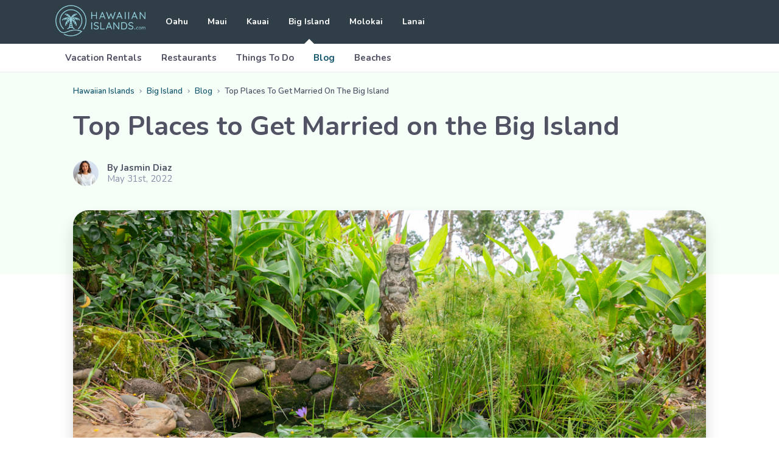

--- FILE ---
content_type: text/html; charset=utf-8
request_url: https://hawaiianislands.com/big-island/blog/top-places-to-married-on-the-big-island
body_size: 19619
content:
<!DOCTYPE html><html lang="en" class="leading-[1.15] overscroll-none h-full relative overflow-x-hidden" style="--color-primary:19 86 110;--color-header:48 62 71;--color-blog-bg:245 255 247"><head><meta charSet="utf-8"/><meta name="viewport" content="width=device-width, initial-scale=1"/><link rel="preload" as="font" href="/_next/static/media/ee40bb094c99a29a-s.p.woff2" crossorigin="" type="font/woff2"/><link rel="preload" as="image" href="https://s3.amazonaws.com/cdn.hawaiianislands.com/uploads/2023/07/JasminHeadshot1-scaled-e1689689010255.jpg"/><link rel="preload" as="image" href="https://s3.amazonaws.com/cdn.hawaiianislands.com/uploads/2022/04/Hana-Attraction-Garden-of-Eden-WM-24.jpg"/><link rel="preload" as="image" href="https://s3.amazonaws.com/cdn.hawaiianislands.com/uploads/2022/03/Hawaii-Beaches-Kikaua-Point-Park-WM-29.jpg"/><link rel="preload" as="image" href="https://s3.amazonaws.com/cdn.hawaiianislands.com/uploads/2022/03/BIgIsland-Beach-Hapuna-Beach-WM-3.jpg"/><link rel="preload" as="image" href="https://s3.amazonaws.com/cdn.hawaiianislands.com/uploads/2022/09/2022-09-09_10-15-32.png"/><link rel="stylesheet" href="/_next/static/css/3803ef9255ad575a.css" data-precedence="next"/><link rel="stylesheet" href="/_next/static/css/fe2bece807eadf61.css" data-precedence="next"/><link rel="stylesheet" href="/_next/static/css/a5e347e876cdb9f1.css" data-precedence="next"/><link rel="preload" href="/_next/static/chunks/webpack-8c80338a7eac6f34.js" as="script" fetchPriority="low"/><script src="/_next/static/chunks/bf6a786c-c6cb86771293dedd.js" async=""></script><script src="/_next/static/chunks/8114-315ed04a20cb1c63.js" async=""></script><script src="/_next/static/chunks/main-app-170beaa1903f18ca.js" async=""></script><link rel="preload" as="script" href="https://btloader.com/tag?o=5698917485248512&amp;upapi=true&amp;domain=hawaiianislands.com"/><title>Top Places to Married on the Big Island - A Wedding to Remember</title><meta name="description" content="Dec 6, 2025 - As you plan your big day, set your sights on the Big Island for a wedding to remember in the heart of paradise. See here for special tips!"/><meta name="theme-color" content="#ffffff"/><meta name="robots" content="index, follow, max-video-preview:-1, max-image-preview:large, max-snippet:-1"/><meta name="msapplication-TileColor" content="#da532c"/><meta name="article:modified_time" content="2022-11-23T20:38:17+00:00"/><meta name="twitter:label1" content="Est. reading time"/><meta name="twitter:data1" content="5 minutes"/><link rel="canonical" href="https://hawaiianislands.com/big-island/blog/top-places-to-married-on-the-big-island/"/><meta property="og:title" content="Top Places to Get Married on the Big Island"/><meta property="og:description" content="As you plan your big day, set your sights on the Big Island for a wedding to remember in the heart of paradise. See here for special tips!"/><meta property="og:url" content="https://hawaiianislands.com/big-island/blog/top-places-to-married-on-the-big-island/"/><meta property="og:site_name" content="HawaiianIslands.com"/><meta property="og:locale" content="en_US"/><meta property="og:type" content="article"/><meta name="twitter:card" content="summary"/><meta name="twitter:title" content="Top Places to Get Married on the Big Island"/><meta name="twitter:description" content="As you plan your big day, set your sights on the Big Island for a wedding to remember in the heart of paradise. See here for special tips!"/><link rel="icon" href="/assets/hawaiianislands/favicon-16x16.png" sizes="16x16" type="image/png"/><link rel="icon" href="/assets/hawaiianislands/favicon-32x32.png" sizes="32x32" type="image/png"/><meta name="next-size-adjust"/><script src="/_next/static/chunks/polyfills-78c92fac7aa8fdd8.js" noModule=""></script><script data-cfasync="false" nonce="8b790f00-d57d-4a4c-a965-d71830d9c185">try{(function(w,d){!function(j,k,l,m){if(j.zaraz)console.error("zaraz is loaded twice");else{j[l]=j[l]||{};j[l].executed=[];j.zaraz={deferred:[],listeners:[]};j.zaraz._v="5874";j.zaraz._n="8b790f00-d57d-4a4c-a965-d71830d9c185";j.zaraz.q=[];j.zaraz._f=function(n){return async function(){var o=Array.prototype.slice.call(arguments);j.zaraz.q.push({m:n,a:o})}};for(const p of["track","set","debug"])j.zaraz[p]=j.zaraz._f(p);j.zaraz.init=()=>{var q=k.getElementsByTagName(m)[0],r=k.createElement(m),s=k.getElementsByTagName("title")[0];s&&(j[l].t=k.getElementsByTagName("title")[0].text);j[l].x=Math.random();j[l].w=j.screen.width;j[l].h=j.screen.height;j[l].j=j.innerHeight;j[l].e=j.innerWidth;j[l].l=j.location.href;j[l].r=k.referrer;j[l].k=j.screen.colorDepth;j[l].n=k.characterSet;j[l].o=(new Date).getTimezoneOffset();if(j.dataLayer)for(const t of Object.entries(Object.entries(dataLayer).reduce((u,v)=>({...u[1],...v[1]}),{})))zaraz.set(t[0],t[1],{scope:"page"});j[l].q=[];for(;j.zaraz.q.length;){const w=j.zaraz.q.shift();j[l].q.push(w)}r.defer=!0;for(const x of[localStorage,sessionStorage])Object.keys(x||{}).filter(z=>z.startsWith("_zaraz_")).forEach(y=>{try{j[l]["z_"+y.slice(7)]=JSON.parse(x.getItem(y))}catch{j[l]["z_"+y.slice(7)]=x.getItem(y)}});r.referrerPolicy="origin";r.src="/cdn-cgi/zaraz/s.js?z="+btoa(encodeURIComponent(JSON.stringify(j[l])));q.parentNode.insertBefore(r,q)};["complete","interactive"].includes(k.readyState)?zaraz.init():j.addEventListener("DOMContentLoaded",zaraz.init)}}(w,d,"zarazData","script");window.zaraz._p=async d$=>new Promise(ea=>{if(d$){d$.e&&d$.e.forEach(eb=>{try{const ec=d.querySelector("script[nonce]"),ed=ec?.nonce||ec?.getAttribute("nonce"),ee=d.createElement("script");ed&&(ee.nonce=ed);ee.innerHTML=eb;ee.onload=()=>{d.head.removeChild(ee)};d.head.appendChild(ee)}catch(ef){console.error(`Error executing script: ${eb}\n`,ef)}});Promise.allSettled((d$.f||[]).map(eg=>fetch(eg[0],eg[1])))}ea()});zaraz._p({"e":["(function(w,d){})(window,document)"]});})(window,document)}catch(e){throw fetch("/cdn-cgi/zaraz/t"),e;};</script></head><body class="relative h-full overflow-x-hidden __className_9637e0"><div class="m-nav slideout-menu slideout-menu-left fixed w-[250px] min-h-screen overflow-y-scroll z-0 left-0 inset-y-0 bg-[#edf2f6] pt-5 pb-[15px] px-[15px] lg:hidden hidden"><div class="m-nav__title text-[#454545] text-[20px] font-bold leading-none mb-10">Site Navigation</div><ul class="m-nav-list ml-[5px] mb-[30px] pl-0 pb-[30px] border-b-[#d7d7d7] border-b border-solid"><li class="m-nav-list__item mb-[30px]"><a class="m-nav-list__link text-[16px] font-bold leading-none text-[#454545]" href="/oahu">Oahu</a></li><li class="m-nav-list__item mb-[30px]"><a class="m-nav-list__link text-[16px] font-bold leading-none text-[#454545]" href="/maui">Maui</a></li><li class="m-nav-list__item mb-[30px]"><a class="m-nav-list__link text-[16px] font-bold leading-none text-[#454545]" href="/kauai">Kauai</a></li><li class="m-nav-list__item mb-[30px]"><a class="m-nav-list__link text-[16px] font-bold leading-none text-[#454545]" href="/big-island">Big Island</a></li><ul class="m-subnav mt-[30px] mb-0 pl-[15px]"><li class="m-subnav__item mb-5"><a class="m-subnav__link text-[#454545] text-[16px] leading-[1.2]" href="/big-island/vacation-rentals">Vacation Rentals</a></li><li class="m-subnav__item mb-5"><a class="m-subnav__link text-[#454545] text-[16px] leading-[1.2]" href="/big-island/restaurants">Restaurants</a></li><li class="m-subnav__item mb-5"><a class="m-subnav__link text-[#454545] text-[16px] leading-[1.2]" href="/big-island/things-to-do">Things To Do</a></li><li class="m-subnav__item mb-5"><a class="m-subnav__link text-[16px] leading-[1.2] text-tm-primary" href="/big-island/blog">Blog</a></li><li class="m-subnav__item mb-5"><a class="m-subnav__link text-[#454545] text-[16px] leading-[1.2]" href="/big-island/beaches">Beaches</a></li></ul><li class="m-nav-list__item mb-[30px]"><a class="m-nav-list__link text-[16px] font-bold leading-none text-[#454545]" href="/molokai">Molokai</a></li><li class="m-nav-list__item mb-[30px]"><a class="m-nav-list__link text-[16px] font-bold leading-none text-[#454545]" href="/lanai">Lanai</a></li></ul></div><div class="relative z-[1] will-change-[initial] bg-white min-h-screen md:flex md:flex-col"><header class="relative block w-full header bg-tm-header lg:static z-[1]"><div class="header__main-container"><div class="header__main relative justify-center max-w-[1128px] flex items-center h-[72px] mx-auto px-[15px]"><button class="h-hamburger absolute -translate-y-2/4 cursor-pointer left-[15px] top-2/4 lg:hidden" id="hamburger" type="button" aria-label="Open the navigation panel"><svg class="h-hamburger__icon w-[30px] h-[25px] fill-white"><use xlink:href="/assets/hawaiianislands/sprites.svg#icon-hamburger"></use></svg></button><a class="h-logo h-[55.5px] mr-[33px]" aria-label="Go to the home page" href="/"><svg class="h-logo__icon w-[148px] h-[52px]"><use xlink:href="/assets/hawaiianislands/sprites.svg#logo"></use></svg></a><nav class="hidden mr-auto h-nav lg:block"><ul class="h-nav__container"><li class="h-nav__item relative inline-block align-middle mr-8 last:mr-0 undefined"><a class="after:opacity-0 after:content-[&quot;&quot;] after:absolute after:bottom-[-0.1rem] after:w-0 after:h-0 after:bg-transparent after:m-auto after:border-b-[10px] after:border-b-white after:border-x-[10px] after:border-x-transparent after:border-solid after:inset-x-0 h-nav__link relative block h-[72px] text-[14px] leading-[72px] transition-all cursor-pointer text-white font-bold hover:opacity-75" href="/oahu">Oahu</a></li><li class="h-nav__item relative inline-block align-middle mr-8 last:mr-0 undefined"><a class="after:opacity-0 after:content-[&quot;&quot;] after:absolute after:bottom-[-0.1rem] after:w-0 after:h-0 after:bg-transparent after:m-auto after:border-b-[10px] after:border-b-white after:border-x-[10px] after:border-x-transparent after:border-solid after:inset-x-0 h-nav__link relative block h-[72px] text-[14px] leading-[72px] transition-all cursor-pointer text-white font-bold hover:opacity-75" href="/maui">Maui</a></li><li class="h-nav__item relative inline-block align-middle mr-8 last:mr-0 undefined"><a class="after:opacity-0 after:content-[&quot;&quot;] after:absolute after:bottom-[-0.1rem] after:w-0 after:h-0 after:bg-transparent after:m-auto after:border-b-[10px] after:border-b-white after:border-x-[10px] after:border-x-transparent after:border-solid after:inset-x-0 h-nav__link relative block h-[72px] text-[14px] leading-[72px] transition-all cursor-pointer text-white font-bold hover:opacity-75" href="/kauai">Kauai</a></li><li class="h-nav__item relative inline-block align-middle mr-8 last:mr-0 undefined"><a class="after:opacity-100 after:content-[&quot;&quot;] after:absolute after:bottom-[-0.1rem] after:w-0 after:h-0 after:bg-transparent after:m-auto after:border-b-[10px] after:border-b-white after:border-x-[10px] after:border-x-transparent after:border-solid after:inset-x-0 h-nav__link relative block h-[72px] text-[14px] leading-[72px] transition-all cursor-pointer text-white font-bold hover:opacity-75" href="/big-island">Big Island</a></li><li class="h-nav__item relative inline-block align-middle mr-8 last:mr-0 undefined"><a class="after:opacity-0 after:content-[&quot;&quot;] after:absolute after:bottom-[-0.1rem] after:w-0 after:h-0 after:bg-transparent after:m-auto after:border-b-[10px] after:border-b-white after:border-x-[10px] after:border-x-transparent after:border-solid after:inset-x-0 h-nav__link relative block h-[72px] text-[14px] leading-[72px] transition-all cursor-pointer text-white font-bold hover:opacity-75" href="/molokai">Molokai</a></li><li class="h-nav__item relative inline-block align-middle mr-8 last:mr-0 undefined"><a class="after:opacity-0 after:content-[&quot;&quot;] after:absolute after:bottom-[-0.1rem] after:w-0 after:h-0 after:bg-transparent after:m-auto after:border-b-[10px] after:border-b-white after:border-x-[10px] after:border-x-transparent after:border-solid after:inset-x-0 h-nav__link relative block h-[72px] text-[14px] leading-[72px] transition-all cursor-pointer text-white font-bold hover:opacity-75" href="/lanai">Lanai</a></li></ul></nav></div></div><div class="header__secondary-container bg-white border-b-[#ebebeb] border-b border-solid hidden lg:block"><div class="header__secondary max-w-[1128px] bg-white h-auto mx-auto px-[15px]"><div class="h-subnav"><ul class="inline-block align-middle h-subnav__container"><li class="inline-block align-middle h-subnav__item"><a class="h-subnav__link relative block text-[#515365] font-bold text-[15px] px-4 hover:text-tm-primary leading-[46px]" href="/big-island/vacation-rentals">Vacation Rentals</a></li><li class="inline-block align-middle h-subnav__item"><a class="h-subnav__link relative block text-[#515365] font-bold text-[15px] px-4 hover:text-tm-primary leading-[46px]" href="/big-island/restaurants">Restaurants</a></li><li class="inline-block align-middle h-subnav__item"><a class="h-subnav__link relative block text-[#515365] font-bold text-[15px] px-4 hover:text-tm-primary leading-[46px]" href="/big-island/things-to-do">Things To Do</a></li><li class="inline-block align-middle h-subnav__item"><a class="h-subnav__link relative block font-bold text-[15px] px-4 hover:text-tm-primary leading-[46px] text-tm-primary" href="/big-island/blog">Blog</a></li><li class="inline-block align-middle h-subnav__item"><a class="h-subnav__link relative block text-[#515365] font-bold text-[15px] px-4 hover:text-tm-primary leading-[46px]" href="/big-island/beaches">Beaches</a></li></ul></div></div></div></header><script type="application/ld+json">{"@context":"https://schema.org","@graph":[{"@type":"WebPage","@id":"https://hawaiianislands.com/big-island/blog/top-places-to-married-on-the-big-island/","url":"https://hawaiianislands.com/big-island/blog/top-places-to-married-on-the-big-island/","name":"Top Places to Married on the Big Island - A Wedding to Remember","isPartOf":{"@id":"https://hawaiianislands.com/#website"},"datePublished":"2022-05-31T19:40:00+00:00","dateModified":"2022-11-23T20:38:17+00:00","description":"As you plan your big day, set your sights on the Big Island for a wedding to remember in the heart of paradise. See here for special tips!","breadcrumb":{"@id":"https://hawaiianislands.com/big-island/blog/top-places-to-married-on-the-big-island/#breadcrumb"},"inLanguage":"en-US","potentialAction":[{"@type":"ReadAction","target":["https://hawaiianislands.com/big-island/blog/top-places-to-married-on-the-big-island/"]}]},{"@type":"BreadcrumbList","@id":"https://hawaiianislands.com/big-island/blog/top-places-to-married-on-the-big-island/#breadcrumb","itemListElement":[{"@type":"ListItem","position":1,"name":"Home","item":"https://hawaiianislands.com/"},{"@type":"ListItem","position":2,"name":"The Big Island","item":"https://hawaiianislands.com/big-island/"},{"@type":"ListItem","position":3,"name":"Blog","item":"https://hawaiianislands.com/big-island/blog/"},{"@type":"ListItem","position":4,"name":"Top Places to Get Married on the Big Island"}]},{"@type":"WebSite","@id":"https://hawaiianislands.com/#website","url":"https://hawaiianislands.com/","name":"HawaiianIslands.com","description":"1,000+ vacation rentals. Start planning your vacation today.","potentialAction":[{"@type":"SearchAction","target":{"@type":"EntryPoint","urlTemplate":"https://hawaiianislands.com/?s={search_term_string}"},"query-input":"required name=search_term_string"}],"inLanguage":"en-US"}]}</script><div class="relative after:block after:content-[&#x27;&#x27;] after:absolute after:min-h-[332px] after:w-full after:bg-tm-blog-bg after:top-0 after:-z-[1]"><ul class="breadcrumbs mx-auto my-5 px-[15px] block max-w-full w-[1070px] xl:max-w-[1128px]" itemScope="" itemType="http://schema.org/BreadcrumbList"><li itemProp="itemListElement" itemScope="" itemType="http://schema.org/ListItem" class="inline-block align-middle"><a itemProp="item" class="text-tm-primary delay-0 transition-all text-[13px] font-semibold" href="/"><span itemProp="name">Hawaiian Islands</span></a><meta itemProp="position" content="0"/><svg stroke="currentColor" fill="currentColor" stroke-width="0" viewBox="0 0 24 24" class="w-2.5 h-2.5 inline-block mx-[5px] text-[#9699a8]" height="1em" width="1em" xmlns="http://www.w3.org/2000/svg"><path d="M10.061 19.061 17.121 12l-7.06-7.061-2.122 2.122L12.879 12l-4.94 4.939z"></path></svg></li><li itemProp="itemListElement" itemScope="" itemType="http://schema.org/ListItem" class="inline-block align-middle"><a itemProp="item" class="text-tm-primary delay-0 transition-all text-[13px] font-semibold" href="/big-island"><span itemProp="name">Big Island</span></a><meta itemProp="position" content="1"/><svg stroke="currentColor" fill="currentColor" stroke-width="0" viewBox="0 0 24 24" class="w-2.5 h-2.5 inline-block mx-[5px] text-[#9699a8]" height="1em" width="1em" xmlns="http://www.w3.org/2000/svg"><path d="M10.061 19.061 17.121 12l-7.06-7.061-2.122 2.122L12.879 12l-4.94 4.939z"></path></svg></li><li itemProp="itemListElement" itemScope="" itemType="http://schema.org/ListItem" class="inline-block align-middle"><a itemProp="item" class="text-tm-primary delay-0 transition-all text-[13px] font-semibold" href="/big-island/blog"><span itemProp="name">Blog</span></a><meta itemProp="position" content="2"/><svg stroke="currentColor" fill="currentColor" stroke-width="0" viewBox="0 0 24 24" class="w-2.5 h-2.5 inline-block mx-[5px] text-[#9699a8]" height="1em" width="1em" xmlns="http://www.w3.org/2000/svg"><path d="M10.061 19.061 17.121 12l-7.06-7.061-2.122 2.122L12.879 12l-4.94 4.939z"></path></svg></li><li itemProp="itemListElement" itemScope="" itemType="http://schema.org/ListItem" class="inline-block align-middle"><span itemProp="item" class="text-[#515365] delay-0 transition-all text-[13px] font-semibold capitalize line-clamp-1 -mb-0.5">top places to get married on the big island</span><meta itemProp="position" content="3"/></li></ul><main class="blog-post w-[1070px] block max-w-full xl:max-w-[1128px] mb-[50px] mx-auto px-[15px] lg:flex lg:items-start"><div class="blog-post__content w-full max-w-full m-auto pb-6 rounded-[5px]"><article class="block bp-article"><header class="bp-article__header block mx-auto"><h1 class="text-[30px] font-bold relative leading-[1.2] text-[#515365] mb-5 md:text-[36px] md:mb-[26px] lg:text-[44px] lg:leading-[1.36364]">Top Places to Get Married on the Big Island</h1><div class="flex items-center bp-article-meta"><img class="bp-article-meta__avatar w-[26px] h-[26px] mr-3.5 rounded-full w-[42px] h-[42px]" src="https://s3.amazonaws.com/cdn.hawaiianislands.com/uploads/2023/07/JasminHeadshot1-scaled-e1689689010255.jpg" alt="Jasmin Diaz"/><span class="bp-article-meta__content text-[#888da8] text-[15px] leading-[1.2] uppercase flex flex-col justify-between min-h-10"><span class="bp-article-meta__author capitalize text-[#515365] font-bold">By<!-- --> <a class="hover:text-tm-primary" href="/local-experts">Jasmin Diaz</a></span><span class="capitalize leading-[1.2]">May 31st, 2022</span></span></div></header><img class="bp-article__picture relative h-[487px] w-full object-cover shadow-[0_15px_25px_0_rgba(0,0,0,0.15)] block max-w-full mt-10 mb-[30px] rounded-[25px]" src="https://s3.amazonaws.com/cdn.hawaiianislands.com/uploads/2022/04/Hana-Attraction-Garden-of-Eden-WM-24.jpg" alt=""/><div class="bph-article__container w-[800px] max-w-full pt-10 pb-[30px] px-0 md:mb-10 relative text-[#888da8] text-[14px] leading-[1.57143] mx-auto"><div class="sticky z-10 h-0 ml-[-120px] mb-[100px] left-0 top-[100px] hidden xl:block"><a class="bp-article-share__item bp-article-share__item--facebook rounded-full bg-[#e0e3e7] w-[42px] h-[42px] flex justify-center items-center mb-[17px] hover:bg-[#2f5b9d]" href="https://www.facebook.com/sharer/sharer.php?u=https://hawaiianislands.com/big-island/blog/top-places-to-married-on-the-big-island/" target="_blank" aria-label="Share on Facebook"><svg stroke="currentColor" fill="currentColor" stroke-width="0" viewBox="0 0 320 512" class="w-3.5 h-3.5 text-white" height="1em" width="1em" xmlns="http://www.w3.org/2000/svg"><path d="M279.14 288l14.22-92.66h-88.91v-60.13c0-25.35 12.42-50.06 52.24-50.06h40.42V6.26S260.43 0 225.36 0c-73.22 0-121.08 44.38-121.08 124.72v70.62H22.89V288h81.39v224h100.17V288z"></path></svg></a><a class="bp-article-share__item bp-article-share__item--twitter rounded-full bg-[#e0e3e7] w-[42px] h-[42px] flex justify-center items-center mb-[17px] hover:bg-[#38bff1]" href="https://twitter.com/home?status=https://hawaiianislands.com/big-island/blog/top-places-to-married-on-the-big-island/" aria-label="Share on Twitter"><svg stroke="currentColor" fill="currentColor" stroke-width="0" viewBox="0 0 512 512" class="w-3.5 h-3.5 text-white" height="1em" width="1em" xmlns="http://www.w3.org/2000/svg"><path d="M459.37 151.716c.325 4.548.325 9.097.325 13.645 0 138.72-105.583 298.558-298.558 298.558-59.452 0-114.68-17.219-161.137-47.106 8.447.974 16.568 1.299 25.34 1.299 49.055 0 94.213-16.568 130.274-44.832-46.132-.975-84.792-31.188-98.112-72.772 6.498.974 12.995 1.624 19.818 1.624 9.421 0 18.843-1.3 27.614-3.573-48.081-9.747-84.143-51.98-84.143-102.985v-1.299c13.969 7.797 30.214 12.67 47.431 13.319-28.264-18.843-46.781-51.005-46.781-87.391 0-19.492 5.197-37.36 14.294-52.954 51.655 63.675 129.3 105.258 216.365 109.807-1.624-7.797-2.599-15.918-2.599-24.04 0-57.828 46.782-104.934 104.934-104.934 30.213 0 57.502 12.67 76.67 33.137 23.715-4.548 46.456-13.32 66.599-25.34-7.798 24.366-24.366 44.833-46.132 57.827 21.117-2.273 41.584-8.122 60.426-16.243-14.292 20.791-32.161 39.308-52.628 54.253z"></path></svg></a></div><div class="">
<p>As you plan your big day, set your sights on the Big Island for a wedding to remember in the heart of paradise. Venue options abound across its gorgeous landscape, ranging from ranches and gardens to beaches and resorts. In fact, there are so many possibilities that it’s almost impossible to choose. Thankfully, we’re here to help with this guide on the best spots to get married on the Big Island.</p>



<h2 class="wp-block-heading" id="h-puakea-ranch"><strong>Puakea Ranch</strong></h2>



<figure class="wp-block-image size-large"><img loading="lazy" decoding="async" width="1024" height="656" src="https://hawaiianislands.com/wp-content/uploads/2022/06/2022-06-20_13-39-47-1024x656.png" alt="" class="wp-image-72448" srcset="https://s3.amazonaws.com/cdn.hawaiianislands.com/uploads/2022/06/2022-06-20_13-39-47-1024x656.png 1024w, https://s3.amazonaws.com/cdn.hawaiianislands.com/uploads/2022/06/2022-06-20_13-39-47-300x192.png 300w, https://s3.amazonaws.com/cdn.hawaiianislands.com/uploads/2022/06/2022-06-20_13-39-47-768x492.png 768w, https://s3.amazonaws.com/cdn.hawaiianislands.com/uploads/2022/06/2022-06-20_13-39-47.png 1190w" sizes="auto, (max-width: 1024px) 100vw, 1024px" /><figcaption>Photo Credits by @couplecups on Instagram</figcaption></figure>



<p>Located off the beaten path in Hawi, Puakea Ranch serves as a magical spot to say your vows, and then celebrate your union in style. Rolling pastures backed by ocean views set the stage for a memorable event while the tropical plants all around infuse every moment with pure romance.</p>



<p>You can start your wedding journey by renting out their four onsite bungalows for your entire wedding party. Then, invite up to 150 guests to witness your ceremony and share in your celebrations afterward.</p>



<p>They keep their costs close to the vest. But you can expect this venue to be quite a splurge, especially if you go with the venue, fully-stocked bungalow rentals, daily maid visits, and event catering services.</p>



<h2 class="wp-block-heading"><strong>Mauna Lani Resort</strong></h2>



<figure class="wp-block-image size-large"><img loading="lazy" decoding="async" width="1024" height="627" src="https://hawaiianislands.com/wp-content/uploads/2022/03/BIgIsland-POI-Mauna-Lani-Shops-WM-25-1024x627.jpg" alt="" class="wp-image-62299" srcset="https://s3.amazonaws.com/cdn.hawaiianislands.com/uploads/2022/03/BIgIsland-POI-Mauna-Lani-Shops-WM-25-1024x627.jpg 1024w, https://s3.amazonaws.com/cdn.hawaiianislands.com/uploads/2022/03/BIgIsland-POI-Mauna-Lani-Shops-WM-25-300x184.jpg 300w, https://s3.amazonaws.com/cdn.hawaiianislands.com/uploads/2022/03/BIgIsland-POI-Mauna-Lani-Shops-WM-25-768x470.jpg 768w, https://s3.amazonaws.com/cdn.hawaiianislands.com/uploads/2022/03/BIgIsland-POI-Mauna-Lani-Shops-WM-25.jpg 1086w" sizes="auto, (max-width: 1024px) 100vw, 1024px" /></figure>



<p>Set in beautiful Waimea, the Mauna Lani Resort eagerly awaits the chance to help soulmates join together in marriage on their terms. You’re welcome to keep it 100% simple by eloping – or let the world know about your union with a huge bash. They also offer intimate ceremonies on the lawn, along the beach, or right on the oceanfront.</p>



<p>All the festivities start with the ceremony, of course, but their reception venues are just as marvelous. Located both indoors and outdoors, their venues can accommodate up to 250 guests. All along the way, their wedding planners will make sure your event goes off without a hitch, so you can just focus on having the time of your life.</p>



<p>The total price depends on your selected package. Most weddings end up costing anywhere from $6,000 to $11,000. Rooms for the couple, wedding party, and guests add to the total cost.</p>



<h2 class="wp-block-heading"><strong>Punaluu Black Sand Beach</strong></h2>



<figure class="wp-block-image size-large"><img loading="lazy" decoding="async" width="1024" height="576" src="https://hawaiianislands.com/wp-content/uploads/2022/04/Hawaii-Beach-punaluu-beach-wm-30-1024x576.jpg" alt="" class="wp-image-68182" srcset="https://s3.amazonaws.com/cdn.hawaiianislands.com/uploads/2022/04/Hawaii-Beach-punaluu-beach-wm-30-1024x576.jpg 1024w, https://s3.amazonaws.com/cdn.hawaiianislands.com/uploads/2022/04/Hawaii-Beach-punaluu-beach-wm-30-300x169.jpg 300w, https://s3.amazonaws.com/cdn.hawaiianislands.com/uploads/2022/04/Hawaii-Beach-punaluu-beach-wm-30-768x432.jpg 768w, https://s3.amazonaws.com/cdn.hawaiianislands.com/uploads/2022/04/Hawaii-Beach-punaluu-beach-wm-30.jpg 1086w" sizes="auto, (max-width: 1024px) 100vw, 1024px" /></figure>



<p>When you just want to enjoy the beauty of the oceanside while marrying your beloved, set your sights on <a href="https://hawaiianislands.com/big-island/beaches/punaluu-black-sand-beach/">Punaluu Black Sand Beach</a> as your venue of choice. With its remote location far from Hilo and Kona, this beach is the perfect place to get married without worrying about the crowds. The jet black sands underfoot make for the perfect photo backdrop, too, especially as the palm trees sway against the vivid blue skies and ocean beyond.</p>



<p>Since you cannot reserve your spot, the venue won’t cost you anything. You will need to pay for all the key services needed for your wedding, including wedding planners, officiants, photographers, musicians, and the like.</p>



<p>You’re welcome to bring in catered food, too, if you want to have a picnic lunch on the beach for your reception. Just be sure to pack out whatever you bring to the beach to keep the space nice for generations to come.</p>



<h2 class="wp-block-heading"><strong>Nani Mau Gardens</strong></h2>



<figure class="wp-block-image size-large"><img loading="lazy" decoding="async" width="1024" height="683" src="https://hawaiianislands.com/wp-content/uploads/2022/04/Maui-Attraction-Kula-Botanical-Garden-WM-8-1024x683.jpg" alt="" class="wp-image-68407" srcset="https://s3.amazonaws.com/cdn.hawaiianislands.com/uploads/2022/04/Maui-Attraction-Kula-Botanical-Garden-WM-8-1024x683.jpg 1024w, https://s3.amazonaws.com/cdn.hawaiianislands.com/uploads/2022/04/Maui-Attraction-Kula-Botanical-Garden-WM-8-300x200.jpg 300w, https://s3.amazonaws.com/cdn.hawaiianislands.com/uploads/2022/04/Maui-Attraction-Kula-Botanical-Garden-WM-8-768x512.jpg 768w, https://s3.amazonaws.com/cdn.hawaiianislands.com/uploads/2022/04/Maui-Attraction-Kula-Botanical-Garden-WM-8.jpg 1086w" sizes="auto, (max-width: 1024px) 100vw, 1024px" /></figure>



<p>At the Nani Mau Gardens in Hilo, you get to say, “I do,” while surrounded by 10 full acres of stunningly beautiful tropical flowers. As you hold your ceremony out on the lawn, the picturesque setting feels absolutely extravagant. The fresh scent of blooming flowers fills the air while birds sing their songs in the background.</p>



<p>After the ceremony, you don’t have to go anywhere else to celebrate your union. Just head inside to the beautifully decorated reception hall to party your heart out alongside all your friends and family. Up to 300 guests can attend your wedding, but their prices start at $2,700 for 50 guests.</p>



<p>Their wedding package includes the ceremony and reception space, decorations, catered meals for all, and wedding coordinator services. You’ll need to hire your own officiant, photographers, and other key service providers.</p>



<h2 class="wp-block-heading"><strong>Kulaniapia Falls</strong></h2>



<figure class="wp-block-image size-large"><img loading="lazy" decoding="async" width="1024" height="785" src="https://hawaiianislands.com/wp-content/uploads/2022/11/2022-11-23_14-36-33-1024x785.png" alt="" class="wp-image-87063" srcset="https://s3.amazonaws.com/cdn.hawaiianislands.com/uploads/2022/11/2022-11-23_14-36-33-1024x785.png 1024w, https://s3.amazonaws.com/cdn.hawaiianislands.com/uploads/2022/11/2022-11-23_14-36-33-300x230.png 300w, https://s3.amazonaws.com/cdn.hawaiianislands.com/uploads/2022/11/2022-11-23_14-36-33-768x588.png 768w, https://s3.amazonaws.com/cdn.hawaiianislands.com/uploads/2022/11/2022-11-23_14-36-33.png 1086w" sizes="auto, (max-width: 1024px) 100vw, 1024px" /><figcaption>Photo Credit by @kulaniapia_falls on Instagram</figcaption></figure>



<p>If you’re looking for a truly unique place for an intimate wedding ceremony, Kulaniapia Falls is the way to go. Just eight guests can join you at the base of the 120-foot-tall waterfall, including your officiant, photographer, and other key players. Your efforts in narrowing down your guest list will feel wholly worth it though once you see your gorgeous photographs.</p>



<p>After your ceremony, you can have a small reception in the covered pavilion, and then explore the secluded Hilo property at your leisure. Then, you’ll get to stay overnight in one of their upscale cottages, allowing you to savor all the wondrous views even longer.</p>



<p>Prices start at $750 for the venue alone. If you go with a complete wedding package, expect to pay around $10,000 for the venue and accommodations for up to 10 guests.</p>



<h2 class="wp-block-heading"><strong>Kona Salt Farm</strong></h2>



<figure class="wp-block-image size-large"><img loading="lazy" decoding="async" width="1024" height="881" src="https://hawaiianislands.com/wp-content/uploads/2022/11/2022-11-23_14-37-49-1024x881.png" alt="" class="wp-image-87065" srcset="https://s3.amazonaws.com/cdn.hawaiianislands.com/uploads/2022/11/2022-11-23_14-37-49-1024x881.png 1024w, https://s3.amazonaws.com/cdn.hawaiianislands.com/uploads/2022/11/2022-11-23_14-37-49-300x258.png 300w, https://s3.amazonaws.com/cdn.hawaiianislands.com/uploads/2022/11/2022-11-23_14-37-49-768x661.png 768w, https://s3.amazonaws.com/cdn.hawaiianislands.com/uploads/2022/11/2022-11-23_14-37-49.png 1048w" sizes="auto, (max-width: 1024px) 100vw, 1024px" /><figcaption>Photo Credit by @alohaairstream on Instagram</figcaption></figure>



<p>Do you want to say your vows while the sunrise or sunset lights up the oceanside in a vivid array of hues?&nbsp; If so, you need to book the Kona Salt Farm as your wedding venue, for sure. Located right along the shores of Keahole Point, this beautiful venue puts you right on the oceanfront for the wedding of a lifetime.</p>



<p>Whether you want a sunrise or sunset ceremony, you’ll get to bring up to 125 guests with you. The crew will set up the ceremony site to your satisfaction, and then do the same for the reception grounds. You’ll get to use the bridal suite and groom’s lounge to get ready. Plus, the kitchen, lounge, and lanai remain open for your use, too.&nbsp;</p>



<p>If you’ll have up to 25 guests, expect to pay at least $2,400 for the Sunrise Ceremony and over $3,200 for the Sunset Ceremony. Packages for 125 guest weddings start at $3,900. Prices are slightly higher on the weekend due to higher demand.</p>



<p>Big Island weddings are popular pretty much year-round, so don’t wait until the last minute to make your reservations. To ensure you can secure your preferred venue, it’s wise to think at least six months ahead. With that move, it’s possible to lay the foundation for your dream wedding, allowing you all that extra time to pin down the details.</p>
</div></div></article><section class="bp-related block px-[15px] relative mt-[150px] before:content-[&#x27;&#x27;] before:block before:w-full before:absolute before:top-[-50px] before:border-t-[#d4dae3] before:border-t before:border-solid lg:px-[30px]"><header class="relative pb-4 bp-related__header"><h2 class="bp-related__title text-[#515365] text-[22px] font-bold leading-[1.2] text-center my-0 lg:text-left">Related Articles</h2></header><div class="bp-related__container lg:grid lg:grid-cols-3 lg:gap-x-3"><div class="bp-related-item md:max-w-[326px] relative w-full block border overflow-hidden mt-0 mb-[25px] mx-auto pb-[25px] rounded-[25px] border-solid border-[#d4dae3] hover:shadow-[0_15px_25px_0_rgba(0,0,0,0.15)] lg:max-w-[340px]"><a class="block bp-related-item__thumb" aria-label="Read more" href="/big-island/blog/everything-you-need-to-know-before-visiting-the-big-island"><img class="bp-related-item__img h-auto min-h-[226px] object-cover w-full block max-w-full md:h-[226px]" src="https://s3.amazonaws.com/cdn.hawaiianislands.com/uploads/2022/03/Hawaii-Beaches-Kikaua-Point-Park-WM-29.jpg" alt=""/></a><div class="bp-related-item__inner-wrap"><div class="bp-related-item__title text-[20px] leading-[1.30435] mb-5 p-[25px] md:text-[23px]"><a class="text-[23px] text-[#515365] leading-[1.3043] pt-0.5" href="/big-island/blog/everything-you-need-to-know-before-visiting-the-big-island">Everything You Need to Know Before Visiting the Big Island</a></div><div class="bp-related-item__meta absolute capitalize text-[12px] text-[#888da8] font-bold leading-[1.2] px-[25px] bottom-[25px]">December 12th, 2022<!-- --> <!-- -->By <!-- -->Brittany Mendez</div></div></div><div class="bp-related-item md:max-w-[326px] relative w-full block border overflow-hidden mt-0 mb-[25px] mx-auto pb-[25px] rounded-[25px] border-solid border-[#d4dae3] hover:shadow-[0_15px_25px_0_rgba(0,0,0,0.15)] lg:max-w-[340px]"><a class="block bp-related-item__thumb" aria-label="Read more" href="/big-island/blog/the-best-3-beaches-on-the-big-island"><img class="bp-related-item__img h-auto min-h-[226px] object-cover w-full block max-w-full md:h-[226px]" src="https://s3.amazonaws.com/cdn.hawaiianislands.com/uploads/2022/03/BIgIsland-Beach-Hapuna-Beach-WM-3.jpg" alt=""/></a><div class="bp-related-item__inner-wrap"><div class="bp-related-item__title text-[20px] leading-[1.30435] mb-5 p-[25px] md:text-[23px]"><a class="text-[23px] text-[#515365] leading-[1.3043] pt-0.5" href="/big-island/blog/the-best-3-beaches-on-the-big-island">The Best 3 Beaches on the Big Island</a></div><div class="bp-related-item__meta absolute capitalize text-[12px] text-[#888da8] font-bold leading-[1.2] px-[25px] bottom-[25px]">May 3rd, 2022<!-- --> <!-- -->By <!-- -->Brittany Mendez</div></div></div><div class="bp-related-item md:max-w-[326px] relative w-full block border overflow-hidden mt-0 mb-[25px] mx-auto pb-[25px] rounded-[25px] border-solid border-[#d4dae3] hover:shadow-[0_15px_25px_0_rgba(0,0,0,0.15)] lg:max-w-[340px]"><a class="block bp-related-item__thumb" aria-label="Read more" href="/big-island/blog/15-incredible-big-island-vacation-rentals"><img class="bp-related-item__img h-auto min-h-[226px] object-cover w-full block max-w-full md:h-[226px]" src="https://s3.amazonaws.com/cdn.hawaiianislands.com/uploads/2022/09/2022-09-09_10-15-32.png" alt=""/></a><div class="bp-related-item__inner-wrap"><div class="bp-related-item__title text-[20px] leading-[1.30435] mb-5 p-[25px] md:text-[23px]"><a class="text-[23px] text-[#515365] leading-[1.3043] pt-0.5" href="/big-island/blog/15-incredible-big-island-vacation-rentals">15 Incredible Big Island Vacation Rentals</a></div><div class="bp-related-item__meta absolute capitalize text-[12px] text-[#888da8] font-bold leading-[1.2] px-[25px] bottom-[25px]">March 31st, 2023<!-- --> <!-- -->By <!-- -->Brittany Mendez</div></div></div></div></section></div></main></div><footer class="footer footer-home bg-tm-header w-screen block max-w-[calc(100vw_-_17px)] mt-auto mx-auto p-0 border-t-2 border-t-[#edf0fb] border-solid"><div class="footer__outer-container flex items-center w-[1098px] max-w-full h-auto flex-col m-auto border-t-0"><div class="footer__container w-full flex-col-reverse items-center flex pt-20 pb-10 px-0 md:pt-[100px] md:pb-[70px] md:px-0 lg:items-stretch lg:flex-row"><div class="f-nav mt-[17.5px] md:flex md:items-start md:my-[65px] lg:mr-[-17.5px] lg:ml-[-17.5px] lg:my-0"><div class="f-nav__container text-center w-[190px] mr-0 mb-10 md:mb-0 md:text-left lg:relative lg:mx-[17.5px] lg:my-0 md:mr-[35px] after:hidden lg:after:block after:content-[&quot;&quot;] after:absolute after:bg-white after:w-[0.5px] after:h-52 after:opacity-20 after:right-[12.5px] after:top-0 lg:w-[190px]"><div class="f-nav__title text-white text-[16px] font-bold leading-[1.42857] mb-[17.5px] md:mb-[27px]">Destinations</div><ul class="f-nav__list"><li class="f-nav__item mb-3.5 md:mb-[26px]"><a class="f-nav__link text-[#b5e3f0] text-[15px] leading-[1.3333]" href="/oahu">Oahu</a></li><li class="f-nav__item mb-3.5 md:mb-[26px]"><a class="f-nav__link text-[#b5e3f0] text-[15px] leading-[1.3333]" href="/maui">Maui</a></li><li class="f-nav__item mb-3.5 md:mb-[26px]"><a class="f-nav__link text-[#b5e3f0] text-[15px] leading-[1.3333]" href="/kauai">Kauai</a></li><li class="f-nav__item mb-3.5 md:mb-[26px]"><a class="f-nav__link text-[#b5e3f0] text-[15px] leading-[1.3333]" href="/big-island">Big Island</a></li><li class="f-nav__item mb-3.5 md:mb-[26px]"><a class="f-nav__link text-[#b5e3f0] text-[15px] leading-[1.3333]" href="/molokai">Molokai</a></li><li class="f-nav__item mb-3.5 md:mb-[26px]"><a class="f-nav__link text-[#b5e3f0] text-[15px] leading-[1.3333]" href="/lanai">Lanai</a></li></ul></div><div class="f-nav__container text-center w-[190px] mr-0 mb-10 md:mb-0 md:text-left lg:relative lg:mx-[17.5px] lg:my-0 md:mr-[35px] after:hidden lg:after:block after:content-[&quot;&quot;] after:absolute after:bg-white after:w-[0.5px] after:h-52 after:opacity-20 after:right-[12.5px] after:top-0 lg:w-[140px]"><div class="f-nav__title text-white text-[16px] font-bold leading-[1.42857] mb-[17.5px] md:mb-[27px]">Company</div><ul class="f-nav__list"><li class="f-nav__item mb-3.5 md:mb-[26px]"><a class="f-nav__link text-[#b5e3f0] text-[15px] leading-[1.3333]" href="/local-experts">About Us</a></li><li class="f-nav__item mb-3.5 md:mb-[26px]"><a class="f-nav__link text-[#b5e3f0] text-[15px] leading-[1.3333]" href="/contact-us">Contact Us</a></li><li class="f-nav__item mb-3.5 md:mb-[26px]"><a class="f-nav__link text-[#b5e3f0] text-[15px] leading-[1.3333]" href="/advertising">Advertising</a></li><li class="f-nav__item mb-3.5 md:mb-[26px]"><a class="f-nav__link text-[#b5e3f0] text-[15px] leading-[1.3333]" href="/blog">Blog</a></li></ul></div><div class="f-nav__container text-center w-[190px] mr-0 mb-10 md:mb-0 md:text-left lg:relative lg:mx-[17.5px] lg:my-0 lg:w-[190px]"><div class="f-nav__title text-white text-[16px] font-bold leading-[1.42857] mb-[17.5px] md:mb-[27px]">Accommodations</div><ul class="f-nav__list"><li class="f-nav__item mb-3.5 md:mb-[26px]"><a class="f-nav__link text-[#b5e3f0] text-[15px] leading-[1.3333]" href="/oahu/vacation-rentals">Oahu Vacation Rentals</a></li><li class="f-nav__item mb-3.5 md:mb-[26px]"><a class="f-nav__link text-[#b5e3f0] text-[15px] leading-[1.3333]" href="/maui/vacation-rentals">Maui Vacation Rentals</a></li><li class="f-nav__item mb-3.5 md:mb-[26px]"><a class="f-nav__link text-[#b5e3f0] text-[15px] leading-[1.3333]" href="/kauai/vacation-rentals">Kauai Vacation Rentals</a></li><li class="f-nav__item mb-3.5 md:mb-[26px]"><a class="f-nav__link text-[#b5e3f0] text-[15px] leading-[1.3333]" href="/big-island/vacation-rentals">Big Island Vacation Rentals</a></li><li class="f-nav__item mb-3.5 md:mb-[26px]"><a class="f-nav__link text-[#b5e3f0] text-[15px] leading-[1.3333]" href="/molokai/vacation-rentals">Molokai Vacation Rentals</a></li><li class="f-nav__item mb-3.5 md:mb-[26px]"><a class="f-nav__link text-[#b5e3f0] text-[15px] leading-[1.3333]" href="/lanai/vacation-rentals">Lanai Vacation Rentals</a></li></ul></div></div><div class="f-main max-w-[340px] text-center mb-[25px] md:mb-0 lg:ml-auto lg:text-left"><a class="f-logo inline-block mb-6" aria-label="Go to the home page" href="/"><svg class="f-logo__icon w-[188px] h-[52px] overflow-hidden"><use xlink:href="/assets/hawaiianislands/sprites.svg#logo"></use></svg></a><div class="f-about text-white text-[14px] leading-[1.69231] mb-6"><p>The most authoritative source for restaurants, attractions, &amp; vacation rentals for the Hawaiian Islands.</p></div><div class="f-social text-[0] mb-6"><a class="f-social__link inline-block align-middle bg-white w-[35px] h-[35px] border transition-all mr-5 p-2 rounded-[50%] border-solid border-white hover:bg-[#13566e] group" href="https://facebook.com/hawaiianislandscom" target="_blank" rel="noopener noreferrer" aria-label="Go to our Facebook"><svg class="f-social__icon f-social__icon--facebook-narrow fill-[#13566e] w-[18px] h-[18px] group-hover:fill-[#fff]"><use xlink:href="/assets/floridapanhandle/sprites.svg#icon-facebook-narrow"></use></svg></a><a class="f-social__link inline-block align-middle bg-white w-[35px] h-[35px] border transition-all mr-5 p-2 rounded-[50%] border-solid border-white hover:bg-[#13566e] group" href="https://www.instagram.com/hawaiianislandscom/" target="_blank" rel="noopener noreferrer" aria-label="Go to our Instagram"><svg class="f-social__icon f-social__icon--instagram fill-[#13566e] w-[17.5px] h-[17.5px] group-hover:fill-[#fff]"><use xlink:href="/assets/floridapanhandle/sprites.svg#icon-instagram"></use></svg></a><a class="f-social__link inline-block align-middle bg-white w-[35px] h-[35px] border transition-all p-2 rounded-[50%] border-solid border-white hover:bg-[#13566e] group" href="https://www.pinterest.com/hawaiianislandscom/" target="_blank" rel="noopener noreferrer" aria-label="Go to our Pinterest"><svg class="f-social__icon f-social__icon--pinterest fill-[#13566e] w-[18px] h-[18px] group-hover:fill-[#fff]"><use xlink:href="/assets/floridapanhandle/sprites.svg#icon-pinterest"></use></svg></a></div></div></div><div class="footer_lower block w-[calc(100vw_-_17px)] bg-[#bbe9fa] text-[#13566e] p-[22px] lg:px-0 lg:py-[22px]"><div class="footer_lower_inner w-[1098px] max-w-full block text-center m-auto lg:flex lg:text-left leading-[11.5px] text-[10px]"><div class="f-copyright text-[#13566e] text-[12px] leading-[1.45455]">© 2023 - HawaiianIslands.com. All Rights Reserved.</div> <span class="hidden leading-normal mx-[5px] my-0 lg:inline">•</span> <ul class="block lg:flex f-nav__list"><li class="f-nav__item mb-3.5 md:m-auto lg:mr-2.5 lg:mb-0 lg:mt-0"><a class="f-nav__link leading-[1.3333] text-[#13566e] text-[12px]" href="/terms-and-conditions">Terms &amp; Conditions</a></li><li class="f-nav__item mb-3.5 md:m-auto lg:mr-2.5 lg:mb-0 lg:mt-0"><a class="f-nav__link leading-[1.3333] text-[#13566e] text-[12px]" href="/privacy-policy">Privacy Policy</a></li><li class="f-nav__item mb-3.5 md:m-auto lg:mr-2.5 lg:mb-0 lg:mt-0"><a class="f-nav__link leading-[1.3333] text-[#13566e] text-[12px]" href="/disclosure">Disclosures</a></li></ul></div></div></div></footer></div><noscript><iframe src="//www.googletagmanager.com/ns.html?id=GTM-M9ZXXZ" height="0" width="0" style="display:none;visibility:hidden"></iframe></noscript><script src="/_next/static/chunks/webpack-8c80338a7eac6f34.js" async=""></script><script>(self.__next_f=self.__next_f||[]).push([0])</script><script>self.__next_f.push([1,"0:\"$L1\"\n"])</script><script>self.__next_f.push([1,"2:HL[\"/_next/static/media/ee40bb094c99a29a-s.p.woff2\",{\"as\":\"font\",\"type\":\"font/woff2\"}]\n3:HL[\"/_next/static/css/3803ef9255ad575a.css\",{\"as\":\"style\"}]\n4:HL[\"/_next/static/css/fe2bece807eadf61.css\",{\"as\":\"style\"}]\n5:HL[\"/_next/static/css/a5e347e876cdb9f1.css\",{\"as\":\"style\"}]\n"])</script><script>self.__next_f.push([1,"6:I{\"id\":57948,\"chunks\":[\"2272:static/chunks/webpack-8c80338a7eac6f34.js\",\"4121:static/chunks/bf6a786c-c6cb86771293dedd.js\",\"8114:static/chunks/8114-315ed04a20cb1c63.js\"],\"name\":\"default\",\"async\":false}\n8:I{\"id\":56628,\"chunks\":[\"2272:static/chunks/webpack-8c80338a7eac6f34.js\",\"4121:static/chunks/bf6a786c-c6cb86771293dedd.js\",\"8114:static/chunks/8114-315ed04a20cb1c63.js\"],\"name\":\"\",\"async\":false}\n9:I{\"id\":47767,\"chunks\":[\"2272:static/chunks/webpack-8c80338a7eac6f34.js\",\"4121:static/chunks/bf6a786c-c6cb867712"])</script><script>self.__next_f.push([1,"93dedd.js\",\"8114:static/chunks/8114-315ed04a20cb1c63.js\"],\"name\":\"default\",\"async\":false}\na:I{\"id\":57920,\"chunks\":[\"2272:static/chunks/webpack-8c80338a7eac6f34.js\",\"4121:static/chunks/bf6a786c-c6cb86771293dedd.js\",\"8114:static/chunks/8114-315ed04a20cb1c63.js\"],\"name\":\"default\",\"async\":false}\n"])</script><script>self.__next_f.push([1,"b:I{\"id\":69978,\"chunks\":[\"6443:static/chunks/f7333993-9f457d1fe322c424.js\",\"6685:static/chunks/6685-5707d5211607a50a.js\",\"8852:static/chunks/8852-7adae889c8e1ad17.js\",\"6259:static/chunks/6259-5029495839741900.js\",\"3015:static/chunks/3015-935c447d44129742.js\",\"3845:static/chunks/3845-6ce9ad1f58d1c3a6.js\",\"6099:static/chunks/6099-84f619f615a0b53c.js\",\"750:static/chunks/750-1ea506bec6b288b9.js\",\"2565:static/chunks/2565-4e4b240875dd6bbe.js\",\"9477:static/chunks/9477-412342f073cded65.js\",\"9978:static/chunks/9978-d88c5d3d30e645de.js\",\"3134:static/chunks/app/(hotelCheckoutLayout)/layout-ce1dcfdd4b666961.js\"],\"name\":\"\",\"async\":false}\n"])</script><script>self.__next_f.push([1,"1:[[],[\"$\",\"$L6\",null,{\"buildId\":\"MzJC7d2WwtkZ6MyFt6V5L\",\"assetPrefix\":\"\",\"initialCanonicalUrl\":\"/big-island/blog/top-places-to-married-on-the-big-island\",\"initialTree\":[\"\",{\"children\":[\"(hawaiianislands)\",{\"children\":[\"big-island\",{\"children\":[\"blog\",{\"children\":[[\"slug\",\"top-places-to-married-on-the-big-island\",\"d\"],{\"children\":[\"__PAGE__\",{}]}]}]}]},\"$undefined\",\"$undefined\",true]}],\"initialHead\":[false,\"$L7\"],\"globalErrorComponent\":\"$8\",\"children\":[\"$\",\"$L9\",null,{\"parallelRouterKey\":\"children\",\"segmentPath\":[\"children\"],\"loading\":\"$undefined\",\"loadingStyles\":\"$undefined\",\"hasLoading\":false,\"error\":\"$undefined\",\"errorStyles\":\"$undefined\",\"template\":[\"$\",\"$La\",null,{}],\"templateStyles\":\"$undefined\",\"notFound\":[[\"$\",\"title\",null,{\"children\":\"404: This page could not be found.\"}],[\"$\",\"div\",null,{\"style\":{\"fontFamily\":\"system-ui,\\\"Segoe UI\\\",Roboto,Helvetica,Arial,sans-serif,\\\"Apple Color Emoji\\\",\\\"Segoe UI Emoji\\\"\",\"height\":\"100vh\",\"textAlign\":\"center\",\"display\":\"flex\",\"flexDirection\":\"column\",\"alignItems\":\"center\",\"justifyContent\":\"center\"},\"children\":[\"$\",\"div\",null,{\"children\":[[\"$\",\"style\",null,{\"dangerouslySetInnerHTML\":{\"__html\":\"body{color:#000;background:#fff;margin:0}.next-error-h1{border-right:1px solid rgba(0,0,0,.3)}@media (prefers-color-scheme:dark){body{color:#fff;background:#000}.next-error-h1{border-right:1px solid rgba(255,255,255,.3)}}\"}}],[\"$\",\"h1\",null,{\"className\":\"next-error-h1\",\"style\":{\"display\":\"inline-block\",\"margin\":\"0 20px 0 0\",\"padding\":\"0 23px 0 0\",\"fontSize\":24,\"fontWeight\":500,\"verticalAlign\":\"top\",\"lineHeight\":\"49px\"},\"children\":\"404\"}],[\"$\",\"div\",null,{\"style\":{\"display\":\"inline-block\"},\"children\":[\"$\",\"h2\",null,{\"style\":{\"fontSize\":14,\"fontWeight\":400,\"lineHeight\":\"49px\",\"margin\":0},\"children\":\"This page could not be found.\"}]}]]}]}]],\"notFoundStyles\":[],\"childProp\":{\"current\":[null,[\"$\",\"$Lb\",null,{\"children\":[\"$\",\"$L9\",null,{\"parallelRouterKey\":\"children\",\"segmentPath\":[\"children\",\"(hawaiianislands)\",\"children\"],\"loading\":\"$undefined\",\"loadingStyles\":\"$undefined\",\"hasLoading\":false,\"error\":\"$undefined\",\"errorStyles\":\"$undefined\",\"template\":[\"$\",\"$La\",null,{}],\"templateStyles\":\"$undefined\",\"notFound\":[[\"$\",\"title\",null,{\"children\":\"404: This page could not be found.\"}],[\"$\",\"div\",null,{\"style\":{\"fontFamily\":\"system-ui,\\\"Segoe UI\\\",Roboto,Helvetica,Arial,sans-serif,\\\"Apple Color Emoji\\\",\\\"Segoe UI Emoji\\\"\",\"height\":\"100vh\",\"textAlign\":\"center\",\"display\":\"flex\",\"flexDirection\":\"column\",\"alignItems\":\"center\",\"justifyContent\":\"center\"},\"children\":[\"$\",\"div\",null,{\"children\":[[\"$\",\"style\",null,{\"dangerouslySetInnerHTML\":{\"__html\":\"body{color:#000;background:#fff;margin:0}.next-error-h1{border-right:1px solid rgba(0,0,0,.3)}@media (prefers-color-scheme:dark){body{color:#fff;background:#000}.next-error-h1{border-right:1px solid rgba(255,255,255,.3)}}\"}}],[\"$\",\"h1\",null,{\"className\":\"next-error-h1\",\"style\":{\"display\":\"inline-block\",\"margin\":\"0 20px 0 0\",\"padding\":\"0 23px 0 0\",\"fontSize\":24,\"fontWeight\":500,\"verticalAlign\":\"top\",\"lineHeight\":\"49px\"},\"children\":\"404\"}],[\"$\",\"div\",null,{\"style\":{\"display\":\"inline-block\"},\"children\":[\"$\",\"h2\",null,{\"style\":{\"fontSize\":14,\"fontWeight\":400,\"lineHeight\":\"49px\",\"margin\":0},\"children\":\"This page could not be found.\"}]}]]}]}]],\"notFoundStyles\":[],\"childProp\":{\"current\":[\"$\",\"$L9\",null,{\"parallelRouterKey\":\"children\",\"segmentPath\":[\"children\",\"(hawaiianislands)\",\"children\",\"big-island\",\"children\"],\"loading\":\"$undefined\",\"loadingStyles\":\"$undefined\",\"hasLoading\":false,\"error\":\"$undefined\",\"errorStyles\":\"$undefined\",\"template\":[\"$\",\"$La\",null,{}],\"templateStyles\":\"$undefined\",\"notFound\":\"$undefined\",\"notFoundStyles\":\"$undefined\",\"childProp\":{\"current\":[\"$\",\"$L9\",null,{\"parallelRouterKey\":\"children\",\"segmentPath\":[\"children\",\"(hawaiianislands)\",\"children\",\"big-island\",\"children\",\"blog\",\"children\"],\"loading\":\"$undefined\",\"loadingStyles\":\"$undefined\",\"hasLoading\":false,\"error\":\"$undefined\",\"errorStyles\":\"$undefined\",\"template\":[\"$\",\"$La\",null,{}],\"templateStyles\":\"$undefined\",\"notFound\":\"$undefined\",\"notFoundStyles\":\"$undefined\",\"childProp\":{\"current\":[\"$\",\"$L9\",null,{\"parallelRouterKey\":\"children\",\"segmentPath\":[\"children\",\"(hawaiianislands)\",\"children\",\"big-island\",\"children\",\"blog\",\"children\",[\"slug\",\"top-places-to-married-on-the-big-island\",\"d\"],\"children\"],\"loading\":\"$undefined\",\"loadingStyles\":\"$undefined\",\"hasLoading\":false,\"error\":\"$undefined\",\"errorStyles\":\"$undefined\",\"template\":[\"$\",\"$La\",null,{}],\"templateStyles\":\"$undefined\",\"notFound\":\"$undefined\",\"notFoundStyles\":\"$undefined\",\"childProp\":{\"current\":[\"$Lc\",\"$Ld\",null],\"segment\":\"__PAGE__\"},\"styles\":[[\"$\",\"link\",\"0\",{\"rel\":\"stylesheet\",\"href\":\"/_next/static/css/a5e347e876cdb9f1.css\",\"precedence\":\"next\"}]]}],\"segment\":[\"slug\",\"top-places-to-married-on-the-big-island\",\"d\"]},\"styles\":[]}],\"segment\":\"blog\"},\"styles\":[]}],\"segment\":\"big-island\"},\"styles\":[]}]}],null],\"segment\":\"(hawaiianislands)\"},\"styles\":[[\"$\",\"link\",\"0\",{\"rel\":\"stylesheet\",\"href\":\"/_next/static/css/3803ef9255ad575a.css\",\"precedence\":\"next\"}],[\"$\",\"link\",\"1\",{\"rel\":\"stylesheet\",\"href\":\"/_next/static/css/fe2bece807eadf61.css\",\"precedence\":\"next\"}]]}]}]]\n"])</script><script>self.__next_f.push([1,"e:T744,"])</script><script>self.__next_f.push([1,"{\"@context\":\"https://schema.org\",\"@graph\":[{\"@type\":\"WebPage\",\"@id\":\"https://hawaiianislands.com/big-island/blog/top-places-to-married-on-the-big-island/\",\"url\":\"https://hawaiianislands.com/big-island/blog/top-places-to-married-on-the-big-island/\",\"name\":\"Top Places to Married on the Big Island - A Wedding to Remember\",\"isPartOf\":{\"@id\":\"https://hawaiianislands.com/#website\"},\"datePublished\":\"2022-05-31T19:40:00+00:00\",\"dateModified\":\"2022-11-23T20:38:17+00:00\",\"description\":\"As you plan your big day, set your sights on the Big Island for a wedding to remember in the heart of paradise. See here for special tips!\",\"breadcrumb\":{\"@id\":\"https://hawaiianislands.com/big-island/blog/top-places-to-married-on-the-big-island/#breadcrumb\"},\"inLanguage\":\"en-US\",\"potentialAction\":[{\"@type\":\"ReadAction\",\"target\":[\"https://hawaiianislands.com/big-island/blog/top-places-to-married-on-the-big-island/\"]}]},{\"@type\":\"BreadcrumbList\",\"@id\":\"https://hawaiianislands.com/big-island/blog/top-places-to-married-on-the-big-island/#breadcrumb\",\"itemListElement\":[{\"@type\":\"ListItem\",\"position\":1,\"name\":\"Home\",\"item\":\"https://hawaiianislands.com/\"},{\"@type\":\"ListItem\",\"position\":2,\"name\":\"The Big Island\",\"item\":\"https://hawaiianislands.com/big-island/\"},{\"@type\":\"ListItem\",\"position\":3,\"name\":\"Blog\",\"item\":\"https://hawaiianislands.com/big-island/blog/\"},{\"@type\":\"ListItem\",\"position\":4,\"name\":\"Top Places to Get Married on the Big Island\"}]},{\"@type\":\"WebSite\",\"@id\":\"https://hawaiianislands.com/#website\",\"url\":\"https://hawaiianislands.com/\",\"name\":\"HawaiianIslands.com\",\"description\":\"1,000+ vacation rentals. Start planning your vacation today.\",\"potentialAction\":[{\"@type\":\"SearchAction\",\"target\":{\"@type\":\"EntryPoint\",\"urlTemplate\":\"https://hawaiianislands.com/?s={search_term_string}\"},\"query-input\":\"required name=search_term_string\"}],\"inLanguage\":\"en-US\"}]}"])</script><script>self.__next_f.push([1,"d:[[\"$\",\"script\",null,{\"type\":\"application/ld+json\",\"dangerouslySetInnerHTML\":{\"__html\":\"$e\"}}],\"$Lf\"]\n"])</script><script>self.__next_f.push([1,"7:[[\"$\",\"meta\",\"0\",{\"charSet\":\"utf-8\"}],[\"$\",\"title\",\"1\",{\"children\":\"Top Places to Married on the Big Island - A Wedding to Remember\"}],[\"$\",\"meta\",\"2\",{\"name\":\"description\",\"content\":\"Dec 6, 2025 - As you plan your big day, set your sights on the Big Island for a wedding to remember in the heart of paradise. See here for special tips!\"}],[\"$\",\"meta\",\"3\",{\"name\":\"theme-color\",\"content\":\"#ffffff\"}],[\"$\",\"meta\",\"4\",{\"name\":\"viewport\",\"content\":\"width=device-width, initial-scale=1\"}],[\"$\",\"meta\",\"5\",{\"name\":\"robots\",\"content\":\"index, follow, max-video-preview:-1, max-image-preview:large, max-snippet:-1\"}],[\"$\",\"meta\",\"6\",{\"name\":\"msapplication-TileColor\",\"content\":\"#da532c\"}],[\"$\",\"meta\",\"7\",{\"name\":\"article:modified_time\",\"content\":\"2022-11-23T20:38:17+00:00\"}],[\"$\",\"meta\",\"8\",{\"name\":\"twitter:label1\",\"content\":\"Est. reading time\"}],[\"$\",\"meta\",\"9\",{\"name\":\"twitter:data1\",\"content\":\"5 minutes\"}],[\"$\",\"link\",\"10\",{\"rel\":\"canonical\",\"href\":\"https://hawaiianislands.com/big-island/blog/top-places-to-married-on-the-big-island/\"}],[\"$\",\"meta\",\"11\",{\"property\":\"og:title\",\"content\":\"Top Places to Get Married on the Big Island\"}],[\"$\",\"meta\",\"12\",{\"property\":\"og:description\",\"content\":\"As you plan your big day, set your sights on the Big Island for a wedding to remember in the heart of paradise. See here for special tips!\"}],[\"$\",\"meta\",\"13\",{\"property\":\"og:url\",\"content\":\"https://hawaiianislands.com/big-island/blog/top-places-to-married-on-the-big-island/\"}],[\"$\",\"meta\",\"14\",{\"property\":\"og:site_name\",\"content\":\"HawaiianIslands.com\"}],[\"$\",\"meta\",\"15\",{\"property\":\"og:locale\",\"content\":\"en_US\"}],[\"$\",\"meta\",\"16\",{\"property\":\"og:type\",\"content\":\"article\"}],[\"$\",\"meta\",\"17\",{\"name\":\"twitter:card\",\"content\":\"summary\"}],[\"$\",\"meta\",\"18\",{\"name\":\"twitter:title\",\"content\":\"Top Places to Get Married on the Big Island\"}],[\"$\",\"meta\",\"19\",{\"name\":\"twitter:description\",\"content\":\"As you plan your big day, set your sights on the Big Island for a wedding to remember in the heart of paradise. See here for special tips!\"}],[\"$\",\"link\",\"20\",{\"rel\":\"icon\",\"href\":\"/assets/hawaiianislands/favicon-16x16.png\",\"sizes\":\"16x16\",\"type\":\"image/png\"}],[\"$\",\"link\",\"21\",{\"rel\":\"icon\",\"href\":\"/assets/hawaiianislands/favicon-32x32.png\",\"sizes\":\"32x32\",\"type\":\"image/png\"}],[\"$\",\"meta\",\"22\",{\"name\":\"next-size-adjust\"}]]\n"])</script><script>self.__next_f.push([1,"c:null\n"])</script><script>self.__next_f.push([1,"10:I{\"id\":46685,\"chunks\":[\"6685:static/chunks/6685-5707d5211607a50a.js\",\"5338:static/chunks/app/(hawaiianislands)/big-island/blog/[slug]/page-8c751c00e785b67b.js\"],\"name\":\"\",\"async\":false}\n11:T2bd7,"])</script><script>self.__next_f.push([1,"\n\u003cp\u003eAs you plan your big day, set your sights on the Big Island for a wedding to remember in the heart of paradise. Venue options abound across its gorgeous landscape, ranging from ranches and gardens to beaches and resorts. In fact, there are so many possibilities that it’s almost impossible to choose. Thankfully, we’re here to help with this guide on the best spots to get married on the Big Island.\u003c/p\u003e\n\n\n\n\u003ch2 class=\"wp-block-heading\" id=\"h-puakea-ranch\"\u003e\u003cstrong\u003ePuakea Ranch\u003c/strong\u003e\u003c/h2\u003e\n\n\n\n\u003cfigure class=\"wp-block-image size-large\"\u003e\u003cimg loading=\"lazy\" decoding=\"async\" width=\"1024\" height=\"656\" src=\"https://hawaiianislands.com/wp-content/uploads/2022/06/2022-06-20_13-39-47-1024x656.png\" alt=\"\" class=\"wp-image-72448\" srcset=\"https://s3.amazonaws.com/cdn.hawaiianislands.com/uploads/2022/06/2022-06-20_13-39-47-1024x656.png 1024w, https://s3.amazonaws.com/cdn.hawaiianislands.com/uploads/2022/06/2022-06-20_13-39-47-300x192.png 300w, https://s3.amazonaws.com/cdn.hawaiianislands.com/uploads/2022/06/2022-06-20_13-39-47-768x492.png 768w, https://s3.amazonaws.com/cdn.hawaiianislands.com/uploads/2022/06/2022-06-20_13-39-47.png 1190w\" sizes=\"auto, (max-width: 1024px) 100vw, 1024px\" /\u003e\u003cfigcaption\u003ePhoto Credits by @couplecups on Instagram\u003c/figcaption\u003e\u003c/figure\u003e\n\n\n\n\u003cp\u003eLocated off the beaten path in Hawi, Puakea Ranch serves as a magical spot to say your vows, and then celebrate your union in style. Rolling pastures backed by ocean views set the stage for a memorable event while the tropical plants all around infuse every moment with pure romance.\u003c/p\u003e\n\n\n\n\u003cp\u003eYou can start your wedding journey by renting out their four onsite bungalows for your entire wedding party. Then, invite up to 150 guests to witness your ceremony and share in your celebrations afterward.\u003c/p\u003e\n\n\n\n\u003cp\u003eThey keep their costs close to the vest. But you can expect this venue to be quite a splurge, especially if you go with the venue, fully-stocked bungalow rentals, daily maid visits, and event catering services.\u003c/p\u003e\n\n\n\n\u003ch2 class=\"wp-block-heading\"\u003e\u003cstrong\u003eMauna Lani Resort\u003c/strong\u003e\u003c/h2\u003e\n\n\n\n\u003cfigure class=\"wp-block-image size-large\"\u003e\u003cimg loading=\"lazy\" decoding=\"async\" width=\"1024\" height=\"627\" src=\"https://hawaiianislands.com/wp-content/uploads/2022/03/BIgIsland-POI-Mauna-Lani-Shops-WM-25-1024x627.jpg\" alt=\"\" class=\"wp-image-62299\" srcset=\"https://s3.amazonaws.com/cdn.hawaiianislands.com/uploads/2022/03/BIgIsland-POI-Mauna-Lani-Shops-WM-25-1024x627.jpg 1024w, https://s3.amazonaws.com/cdn.hawaiianislands.com/uploads/2022/03/BIgIsland-POI-Mauna-Lani-Shops-WM-25-300x184.jpg 300w, https://s3.amazonaws.com/cdn.hawaiianislands.com/uploads/2022/03/BIgIsland-POI-Mauna-Lani-Shops-WM-25-768x470.jpg 768w, https://s3.amazonaws.com/cdn.hawaiianislands.com/uploads/2022/03/BIgIsland-POI-Mauna-Lani-Shops-WM-25.jpg 1086w\" sizes=\"auto, (max-width: 1024px) 100vw, 1024px\" /\u003e\u003c/figure\u003e\n\n\n\n\u003cp\u003eSet in beautiful Waimea, the Mauna Lani Resort eagerly awaits the chance to help soulmates join together in marriage on their terms. You’re welcome to keep it 100% simple by eloping – or let the world know about your union with a huge bash. They also offer intimate ceremonies on the lawn, along the beach, or right on the oceanfront.\u003c/p\u003e\n\n\n\n\u003cp\u003eAll the festivities start with the ceremony, of course, but their reception venues are just as marvelous. Located both indoors and outdoors, their venues can accommodate up to 250 guests. All along the way, their wedding planners will make sure your event goes off without a hitch, so you can just focus on having the time of your life.\u003c/p\u003e\n\n\n\n\u003cp\u003eThe total price depends on your selected package. Most weddings end up costing anywhere from $6,000 to $11,000. Rooms for the couple, wedding party, and guests add to the total cost.\u003c/p\u003e\n\n\n\n\u003ch2 class=\"wp-block-heading\"\u003e\u003cstrong\u003ePunaluu Black Sand Beach\u003c/strong\u003e\u003c/h2\u003e\n\n\n\n\u003cfigure class=\"wp-block-image size-large\"\u003e\u003cimg loading=\"lazy\" decoding=\"async\" width=\"1024\" height=\"576\" src=\"https://hawaiianislands.com/wp-content/uploads/2022/04/Hawaii-Beach-punaluu-beach-wm-30-1024x576.jpg\" alt=\"\" class=\"wp-image-68182\" srcset=\"https://s3.amazonaws.com/cdn.hawaiianislands.com/uploads/2022/04/Hawaii-Beach-punaluu-beach-wm-30-1024x576.jpg 1024w, https://s3.amazonaws.com/cdn.hawaiianislands.com/uploads/2022/04/Hawaii-Beach-punaluu-beach-wm-30-300x169.jpg 300w, https://s3.amazonaws.com/cdn.hawaiianislands.com/uploads/2022/04/Hawaii-Beach-punaluu-beach-wm-30-768x432.jpg 768w, https://s3.amazonaws.com/cdn.hawaiianislands.com/uploads/2022/04/Hawaii-Beach-punaluu-beach-wm-30.jpg 1086w\" sizes=\"auto, (max-width: 1024px) 100vw, 1024px\" /\u003e\u003c/figure\u003e\n\n\n\n\u003cp\u003eWhen you just want to enjoy the beauty of the oceanside while marrying your beloved, set your sights on \u003ca href=\"https://hawaiianislands.com/big-island/beaches/punaluu-black-sand-beach/\"\u003ePunaluu Black Sand Beach\u003c/a\u003e as your venue of choice. With its remote location far from Hilo and Kona, this beach is the perfect place to get married without worrying about the crowds. The jet black sands underfoot make for the perfect photo backdrop, too, especially as the palm trees sway against the vivid blue skies and ocean beyond.\u003c/p\u003e\n\n\n\n\u003cp\u003eSince you cannot reserve your spot, the venue won’t cost you anything. You will need to pay for all the key services needed for your wedding, including wedding planners, officiants, photographers, musicians, and the like.\u003c/p\u003e\n\n\n\n\u003cp\u003eYou’re welcome to bring in catered food, too, if you want to have a picnic lunch on the beach for your reception. Just be sure to pack out whatever you bring to the beach to keep the space nice for generations to come.\u003c/p\u003e\n\n\n\n\u003ch2 class=\"wp-block-heading\"\u003e\u003cstrong\u003eNani Mau Gardens\u003c/strong\u003e\u003c/h2\u003e\n\n\n\n\u003cfigure class=\"wp-block-image size-large\"\u003e\u003cimg loading=\"lazy\" decoding=\"async\" width=\"1024\" height=\"683\" src=\"https://hawaiianislands.com/wp-content/uploads/2022/04/Maui-Attraction-Kula-Botanical-Garden-WM-8-1024x683.jpg\" alt=\"\" class=\"wp-image-68407\" srcset=\"https://s3.amazonaws.com/cdn.hawaiianislands.com/uploads/2022/04/Maui-Attraction-Kula-Botanical-Garden-WM-8-1024x683.jpg 1024w, https://s3.amazonaws.com/cdn.hawaiianislands.com/uploads/2022/04/Maui-Attraction-Kula-Botanical-Garden-WM-8-300x200.jpg 300w, https://s3.amazonaws.com/cdn.hawaiianislands.com/uploads/2022/04/Maui-Attraction-Kula-Botanical-Garden-WM-8-768x512.jpg 768w, https://s3.amazonaws.com/cdn.hawaiianislands.com/uploads/2022/04/Maui-Attraction-Kula-Botanical-Garden-WM-8.jpg 1086w\" sizes=\"auto, (max-width: 1024px) 100vw, 1024px\" /\u003e\u003c/figure\u003e\n\n\n\n\u003cp\u003eAt the Nani Mau Gardens in Hilo, you get to say, “I do,” while surrounded by 10 full acres of stunningly beautiful tropical flowers. As you hold your ceremony out on the lawn, the picturesque setting feels absolutely extravagant. The fresh scent of blooming flowers fills the air while birds sing their songs in the background.\u003c/p\u003e\n\n\n\n\u003cp\u003eAfter the ceremony, you don’t have to go anywhere else to celebrate your union. Just head inside to the beautifully decorated reception hall to party your heart out alongside all your friends and family. Up to 300 guests can attend your wedding, but their prices start at $2,700 for 50 guests.\u003c/p\u003e\n\n\n\n\u003cp\u003eTheir wedding package includes the ceremony and reception space, decorations, catered meals for all, and wedding coordinator services. You’ll need to hire your own officiant, photographers, and other key service providers.\u003c/p\u003e\n\n\n\n\u003ch2 class=\"wp-block-heading\"\u003e\u003cstrong\u003eKulaniapia Falls\u003c/strong\u003e\u003c/h2\u003e\n\n\n\n\u003cfigure class=\"wp-block-image size-large\"\u003e\u003cimg loading=\"lazy\" decoding=\"async\" width=\"1024\" height=\"785\" src=\"https://hawaiianislands.com/wp-content/uploads/2022/11/2022-11-23_14-36-33-1024x785.png\" alt=\"\" class=\"wp-image-87063\" srcset=\"https://s3.amazonaws.com/cdn.hawaiianislands.com/uploads/2022/11/2022-11-23_14-36-33-1024x785.png 1024w, https://s3.amazonaws.com/cdn.hawaiianislands.com/uploads/2022/11/2022-11-23_14-36-33-300x230.png 300w, https://s3.amazonaws.com/cdn.hawaiianislands.com/uploads/2022/11/2022-11-23_14-36-33-768x588.png 768w, https://s3.amazonaws.com/cdn.hawaiianislands.com/uploads/2022/11/2022-11-23_14-36-33.png 1086w\" sizes=\"auto, (max-width: 1024px) 100vw, 1024px\" /\u003e\u003cfigcaption\u003ePhoto Credit by @kulaniapia_falls on Instagram\u003c/figcaption\u003e\u003c/figure\u003e\n\n\n\n\u003cp\u003eIf you’re looking for a truly unique place for an intimate wedding ceremony, Kulaniapia Falls is the way to go. Just eight guests can join you at the base of the 120-foot-tall waterfall, including your officiant, photographer, and other key players. Your efforts in narrowing down your guest list will feel wholly worth it though once you see your gorgeous photographs.\u003c/p\u003e\n\n\n\n\u003cp\u003eAfter your ceremony, you can have a small reception in the covered pavilion, and then explore the secluded Hilo property at your leisure. Then, you’ll get to stay overnight in one of their upscale cottages, allowing you to savor all the wondrous views even longer.\u003c/p\u003e\n\n\n\n\u003cp\u003ePrices start at $750 for the venue alone. If you go with a complete wedding package, expect to pay around $10,000 for the venue and accommodations for up to 10 guests.\u003c/p\u003e\n\n\n\n\u003ch2 class=\"wp-block-heading\"\u003e\u003cstrong\u003eKona Salt Farm\u003c/strong\u003e\u003c/h2\u003e\n\n\n\n\u003cfigure class=\"wp-block-image size-large\"\u003e\u003cimg loading=\"lazy\" decoding=\"async\" width=\"1024\" height=\"881\" src=\"https://hawaiianislands.com/wp-content/uploads/2022/11/2022-11-23_14-37-49-1024x881.png\" alt=\"\" class=\"wp-image-87065\" srcset=\"https://s3.amazonaws.com/cdn.hawaiianislands.com/uploads/2022/11/2022-11-23_14-37-49-1024x881.png 1024w, https://s3.amazonaws.com/cdn.hawaiianislands.com/uploads/2022/11/2022-11-23_14-37-49-300x258.png 300w, https://s3.amazonaws.com/cdn.hawaiianislands.com/uploads/2022/11/2022-11-23_14-37-49-768x661.png 768w, https://s3.amazonaws.com/cdn.hawaiianislands.com/uploads/2022/11/2022-11-23_14-37-49.png 1048w\" sizes=\"auto, (max-width: 1024px) 100vw, 1024px\" /\u003e\u003cfigcaption\u003ePhoto Credit by @alohaairstream on Instagram\u003c/figcaption\u003e\u003c/figure\u003e\n\n\n\n\u003cp\u003eDo you want to say your vows while the sunrise or sunset lights up the oceanside in a vivid array of hues?\u0026nbsp; If so, you need to book the Kona Salt Farm as your wedding venue, for sure. Located right along the shores of Keahole Point, this beautiful venue puts you right on the oceanfront for the wedding of a lifetime.\u003c/p\u003e\n\n\n\n\u003cp\u003eWhether you want a sunrise or sunset ceremony, you’ll get to bring up to 125 guests with you. The crew will set up the ceremony site to your satisfaction, and then do the same for the reception grounds. You’ll get to use the bridal suite and groom’s lounge to get ready. Plus, the kitchen, lounge, and lanai remain open for your use, too.\u0026nbsp;\u003c/p\u003e\n\n\n\n\u003cp\u003eIf you’ll have up to 25 guests, expect to pay at least $2,400 for the Sunrise Ceremony and over $3,200 for the Sunset Ceremony. Packages for 125 guest weddings start at $3,900. Prices are slightly higher on the weekend due to higher demand.\u003c/p\u003e\n\n\n\n\u003cp\u003eBig Island weddings are popular pretty much year-round, so don’t wait until the last minute to make your reservations. To ensure you can secure your preferred venue, it’s wise to think at least six months ahead. With that move, it’s possible to lay the foundation for your dream wedding, allowing you all that extra time to pin down the details.\u003c/p\u003e\n"])</script><script>self.__next_f.push([1,"f:[\"$\",\"div\",null,{\"className\":\"relative after:block after:content-[''] after:absolute after:min-h-[332px] after:w-full after:bg-tm-blog-bg after:top-0 after:-z-[1]\",\"children\":[[\"$\",\"ul\",null,{\"className\":\"breadcrumbs mx-auto my-5 px-[15px] block max-w-full w-[1070px] xl:max-w-[1128px]\",\"itemScope\":true,\"itemType\":\"http://schema.org/BreadcrumbList\",\"children\":[[\"$\",\"li\",\"0\",{\"itemProp\":\"itemListElement\",\"itemScope\":true,\"itemType\":\"http://schema.org/ListItem\",\"className\":\"inline-block align-middle\",\"children\":[[\"$\",\"$L10\",null,{\"itemProp\":\"item\",\"href\":\"/\",\"className\":\"text-tm-primary delay-0 transition-all text-[13px] font-semibold\",\"children\":[\"$\",\"span\",null,{\"itemProp\":\"name\",\"children\":\"Hawaiian Islands\"}]}],[\"$\",\"meta\",null,{\"itemProp\":\"position\",\"content\":\"0\"}],[\"$\",\"svg\",null,{\"stroke\":\"currentColor\",\"fill\":\"currentColor\",\"strokeWidth\":\"0\",\"viewBox\":\"0 0 24 24\",\"className\":\"w-2.5 h-2.5 inline-block mx-[5px] text-[#9699a8]\",\"children\":[\"$undefined\",[[\"$\",\"path\",\"0\",{\"d\":\"M10.061 19.061 17.121 12l-7.06-7.061-2.122 2.122L12.879 12l-4.94 4.939z\",\"children\":[]}]]],\"style\":{\"color\":\"$undefined\"},\"height\":\"1em\",\"width\":\"1em\",\"xmlns\":\"http://www.w3.org/2000/svg\"}]]}],[\"$\",\"li\",\"1\",{\"itemProp\":\"itemListElement\",\"itemScope\":true,\"itemType\":\"http://schema.org/ListItem\",\"className\":\"inline-block align-middle\",\"children\":[[\"$\",\"$L10\",null,{\"itemProp\":\"item\",\"href\":\"/big-island/\",\"className\":\"text-tm-primary delay-0 transition-all text-[13px] font-semibold\",\"children\":[\"$\",\"span\",null,{\"itemProp\":\"name\",\"children\":\"Big Island\"}]}],[\"$\",\"meta\",null,{\"itemProp\":\"position\",\"content\":\"1\"}],[\"$\",\"svg\",null,{\"stroke\":\"currentColor\",\"fill\":\"currentColor\",\"strokeWidth\":\"0\",\"viewBox\":\"0 0 24 24\",\"className\":\"w-2.5 h-2.5 inline-block mx-[5px] text-[#9699a8]\",\"children\":[\"$undefined\",[[\"$\",\"path\",\"0\",{\"d\":\"M10.061 19.061 17.121 12l-7.06-7.061-2.122 2.122L12.879 12l-4.94 4.939z\",\"children\":[]}]]],\"style\":{\"color\":\"$undefined\"},\"height\":\"1em\",\"width\":\"1em\",\"xmlns\":\"http://www.w3.org/2000/svg\"}]]}],[\"$\",\"li\",\"2\",{\"itemProp\":\"itemListElement\",\"itemScope\":true,\"itemType\":\"http://schema.org/ListItem\",\"className\":\"inline-block align-middle\",\"children\":[[\"$\",\"$L10\",null,{\"itemProp\":\"item\",\"href\":\"/big-island/blog\",\"className\":\"text-tm-primary delay-0 transition-all text-[13px] font-semibold\",\"children\":[\"$\",\"span\",null,{\"itemProp\":\"name\",\"children\":\"Blog\"}]}],[\"$\",\"meta\",null,{\"itemProp\":\"position\",\"content\":\"2\"}],[\"$\",\"svg\",null,{\"stroke\":\"currentColor\",\"fill\":\"currentColor\",\"strokeWidth\":\"0\",\"viewBox\":\"0 0 24 24\",\"className\":\"w-2.5 h-2.5 inline-block mx-[5px] text-[#9699a8]\",\"children\":[\"$undefined\",[[\"$\",\"path\",\"0\",{\"d\":\"M10.061 19.061 17.121 12l-7.06-7.061-2.122 2.122L12.879 12l-4.94 4.939z\",\"children\":[]}]]],\"style\":{\"color\":\"$undefined\"},\"height\":\"1em\",\"width\":\"1em\",\"xmlns\":\"http://www.w3.org/2000/svg\"}]]}],[\"$\",\"li\",\"3\",{\"itemProp\":\"itemListElement\",\"itemScope\":true,\"itemType\":\"http://schema.org/ListItem\",\"className\":\"inline-block align-middle\",\"children\":[[\"$\",\"span\",null,{\"itemProp\":\"item\",\"className\":\"text-[#515365] delay-0 transition-all text-[13px] font-semibold capitalize line-clamp-1 -mb-0.5\",\"dangerouslySetInnerHTML\":{\"__html\":\"top places to get married on the big island\"}}],[\"$\",\"meta\",null,{\"itemProp\":\"position\",\"content\":\"3\"}],false]}]]}],[\"$\",\"main\",null,{\"className\":\"blog-post w-[1070px] block max-w-full xl:max-w-[1128px] mb-[50px] mx-auto px-[15px] lg:flex lg:items-start\",\"children\":[\"$\",\"div\",null,{\"className\":\"blog-post__content w-full max-w-full m-auto pb-6 rounded-[5px]\",\"children\":[[\"$\",\"article\",null,{\"className\":\"block bp-article\",\"children\":[[\"$\",\"header\",null,{\"className\":\"bp-article__header block mx-auto\",\"children\":[[\"$\",\"h1\",null,{\"className\":\"text-[30px] font-bold relative leading-[1.2] text-[#515365] mb-5 md:text-[36px] md:mb-[26px] lg:text-[44px] lg:leading-[1.36364]\",\"dangerouslySetInnerHTML\":{\"__html\":\"Top Places to Get Married on the Big Island\"}}],[\"$\",\"div\",null,{\"className\":\"flex items-center bp-article-meta\",\"children\":[[\"$\",\"img\",null,{\"className\":\"bp-article-meta__avatar w-[26px] h-[26px] mr-3.5 rounded-full w-[42px] h-[42px]\",\"src\":\"https://s3.amazonaws.com/cdn.hawaiianislands.com/uploads/2023/07/JasminHeadshot1-scaled-e1689689010255.jpg\",\"alt\":\"Jasmin Diaz\"}],[\"$\",\"span\",null,{\"className\":\"bp-article-meta__content text-[#888da8] text-[15px] leading-[1.2] uppercase flex flex-col justify-between min-h-10\",\"children\":[[\"$\",\"span\",null,{\"className\":\"bp-article-meta__author capitalize text-[#515365] font-bold\",\"children\":[\"By\",\" \",[\"$\",\"$L10\",null,{\"className\":\"hover:text-tm-primary\",\"href\":\"/local-experts/\",\"children\":\"Jasmin Diaz\"}]]}],[\"$\",\"span\",null,{\"className\":\"capitalize leading-[1.2]\",\"children\":\"May 31st, 2022\"}]]}]]}]]}],[\"$\",\"img\",null,{\"className\":\"bp-article__picture relative h-[487px] w-full object-cover shadow-[0_15px_25px_0_rgba(0,0,0,0.15)] block max-w-full mt-10 mb-[30px] rounded-[25px]\",\"src\":\"https://s3.amazonaws.com/cdn.hawaiianislands.com/uploads/2022/04/Hana-Attraction-Garden-of-Eden-WM-24.jpg\",\"alt\":\"\"}],[\"$\",\"div\",null,{\"className\":\"bph-article__container w-[800px] max-w-full pt-10 pb-[30px] px-0 md:mb-10 relative text-[#888da8] text-[14px] leading-[1.57143] mx-auto\",\"children\":[[\"$\",\"div\",null,{\"className\":\"sticky z-10 h-0 ml-[-120px] mb-[100px] left-0 top-[100px] hidden xl:block\",\"children\":[[\"$\",\"a\",null,{\"className\":\"bp-article-share__item bp-article-share__item--facebook rounded-full bg-[#e0e3e7] w-[42px] h-[42px] flex justify-center items-center mb-[17px] hover:bg-[#2f5b9d]\",\"href\":\"https://www.facebook.com/sharer/sharer.php?u=https://hawaiianislands.com/big-island/blog/top-places-to-married-on-the-big-island/\",\"target\":\"_blank\",\"aria-label\":\"Share on Facebook\",\"children\":[\"$\",\"svg\",null,{\"stroke\":\"currentColor\",\"fill\":\"currentColor\",\"strokeWidth\":\"0\",\"viewBox\":\"0 0 320 512\",\"className\":\"w-3.5 h-3.5 text-white\",\"children\":[\"$undefined\",[[\"$\",\"path\",\"0\",{\"d\":\"M279.14 288l14.22-92.66h-88.91v-60.13c0-25.35 12.42-50.06 52.24-50.06h40.42V6.26S260.43 0 225.36 0c-73.22 0-121.08 44.38-121.08 124.72v70.62H22.89V288h81.39v224h100.17V288z\",\"children\":[]}]]],\"style\":{\"color\":\"$undefined\"},\"height\":\"1em\",\"width\":\"1em\",\"xmlns\":\"http://www.w3.org/2000/svg\"}]}],[\"$\",\"a\",null,{\"className\":\"bp-article-share__item bp-article-share__item--twitter rounded-full bg-[#e0e3e7] w-[42px] h-[42px] flex justify-center items-center mb-[17px] hover:bg-[#38bff1]\",\"href\":\"https://twitter.com/home?status=https://hawaiianislands.com/big-island/blog/top-places-to-married-on-the-big-island/\",\"aria-label\":\"Share on Twitter\",\"children\":[\"$\",\"svg\",null,{\"stroke\":\"currentColor\",\"fill\":\"currentColor\",\"strokeWidth\":\"0\",\"viewBox\":\"0 0 512 512\",\"className\":\"w-3.5 h-3.5 text-white\",\"children\":[\"$undefined\",[[\"$\",\"path\",\"0\",{\"d\":\"M459.37 151.716c.325 4.548.325 9.097.325 13.645 0 138.72-105.583 298.558-298.558 298.558-59.452 0-114.68-17.219-161.137-47.106 8.447.974 16.568 1.299 25.34 1.299 49.055 0 94.213-16.568 130.274-44.832-46.132-.975-84.792-31.188-98.112-72.772 6.498.974 12.995 1.624 19.818 1.624 9.421 0 18.843-1.3 27.614-3.573-48.081-9.747-84.143-51.98-84.143-102.985v-1.299c13.969 7.797 30.214 12.67 47.431 13.319-28.264-18.843-46.781-51.005-46.781-87.391 0-19.492 5.197-37.36 14.294-52.954 51.655 63.675 129.3 105.258 216.365 109.807-1.624-7.797-2.599-15.918-2.599-24.04 0-57.828 46.782-104.934 104.934-104.934 30.213 0 57.502 12.67 76.67 33.137 23.715-4.548 46.456-13.32 66.599-25.34-7.798 24.366-24.366 44.833-46.132 57.827 21.117-2.273 41.584-8.122 60.426-16.243-14.292 20.791-32.161 39.308-52.628 54.253z\",\"children\":[]}]]],\"style\":{\"color\":\"$undefined\"},\"height\":\"1em\",\"width\":\"1em\",\"xmlns\":\"http://www.w3.org/2000/svg\"}]}]]}],[\"$\",\"div\",null,{\"className\":\"\",\"dangerouslySetInnerHTML\":{\"__html\":\"$11\"}}]]}]]}],[\"$\",\"section\",null,{\"className\":\"bp-related block px-[15px] relative mt-[150px] before:content-[''] before:block before:w-full before:absolute before:top-[-50px] before:border-t-[#d4dae3] before:border-t before:border-solid lg:px-[30px]\",\"children\":[[\"$\",\"header\",null,{\"className\":\"relative pb-4 bp-related__header\",\"children\":[\"$\",\"h2\",null,{\"className\":\"bp-related__title text-[#515365] text-[22px] font-bold leading-[1.2] text-center my-0 lg:text-left\",\"children\":\"Related Articles\"}]}],[\"$\",\"div\",null,{\"className\":\"bp-related__container lg:grid lg:grid-cols-3 lg:gap-x-3\",\"children\":[[\"$\",\"div\",null,{\"className\":\"bp-related-item md:max-w-[326px] relative w-full block border overflow-hidden mt-0 mb-[25px] mx-auto pb-[25px] rounded-[25px] border-solid border-[#d4dae3] hover:shadow-[0_15px_25px_0_rgba(0,0,0,0.15)] lg:max-w-[340px]\",\"children\":[[\"$\",\"$L10\",null,{\"className\":\"block bp-related-item__thumb\",\"href\":\"/big-island/blog/everything-you-need-to-know-before-visiting-the-big-island\",\"aria-label\":\"Read more\",\"children\":[\"$\",\"img\",null,{\"className\":\"bp-related-item__img h-auto min-h-[226px] object-cover w-full block max-w-full md:h-[226px]\",\"src\":\"https://s3.amazonaws.com/cdn.hawaiianislands.com/uploads/2022/03/Hawaii-Beaches-Kikaua-Point-Park-WM-29.jpg\",\"alt\":\"\"}]}],[\"$\",\"div\",null,{\"className\":\"bp-related-item__inner-wrap\",\"children\":[[\"$\",\"div\",null,{\"className\":\"bp-related-item__title text-[20px] leading-[1.30435] mb-5 p-[25px] md:text-[23px]\",\"children\":[\"$\",\"$L10\",null,{\"href\":\"/big-island/blog/everything-you-need-to-know-before-visiting-the-big-island\",\"className\":\"text-[23px] text-[#515365] leading-[1.3043] pt-0.5\",\"dangerouslySetInnerHTML\":{\"__html\":\"Everything You Need to Know Before Visiting the Big Island\"}}]}],[\"$\",\"div\",null,{\"className\":\"bp-related-item__meta absolute capitalize text-[12px] text-[#888da8] font-bold leading-[1.2] px-[25px] bottom-[25px]\",\"children\":[\"December 12th, 2022\",\" \",\"By \",\"Brittany Mendez\"]}]]}]]}],[\"$\",\"div\",null,{\"className\":\"bp-related-item md:max-w-[326px] relative w-full block border overflow-hidden mt-0 mb-[25px] mx-auto pb-[25px] rounded-[25px] border-solid border-[#d4dae3] hover:shadow-[0_15px_25px_0_rgba(0,0,0,0.15)] lg:max-w-[340px]\",\"children\":[[\"$\",\"$L10\",null,{\"className\":\"block bp-related-item__thumb\",\"href\":\"/big-island/blog/the-best-3-beaches-on-the-big-island\",\"aria-label\":\"Read more\",\"children\":[\"$\",\"img\",null,{\"className\":\"bp-related-item__img h-auto min-h-[226px] object-cover w-full block max-w-full md:h-[226px]\",\"src\":\"https://s3.amazonaws.com/cdn.hawaiianislands.com/uploads/2022/03/BIgIsland-Beach-Hapuna-Beach-WM-3.jpg\",\"alt\":\"\"}]}],[\"$\",\"div\",null,{\"className\":\"bp-related-item__inner-wrap\",\"children\":[[\"$\",\"div\",null,{\"className\":\"bp-related-item__title text-[20px] leading-[1.30435] mb-5 p-[25px] md:text-[23px]\",\"children\":[\"$\",\"$L10\",null,{\"href\":\"/big-island/blog/the-best-3-beaches-on-the-big-island\",\"className\":\"text-[23px] text-[#515365] leading-[1.3043] pt-0.5\",\"dangerouslySetInnerHTML\":{\"__html\":\"The Best 3 Beaches on the Big Island\"}}]}],[\"$\",\"div\",null,{\"className\":\"bp-related-item__meta absolute capitalize text-[12px] text-[#888da8] font-bold leading-[1.2] px-[25px] bottom-[25px]\",\"children\":[\"May 3rd, 2022\",\" \",\"By \",\"Brittany Mendez\"]}]]}]]}],[\"$\",\"div\",null,{\"className\":\"bp-related-item md:max-w-[326px] relative w-full block border overflow-hidden mt-0 mb-[25px] mx-auto pb-[25px] rounded-[25px] border-solid border-[#d4dae3] hover:shadow-[0_15px_25px_0_rgba(0,0,0,0.15)] lg:max-w-[340px]\",\"children\":[[\"$\",\"$L10\",null,{\"className\":\"block bp-related-item__thumb\",\"href\":\"/big-island/blog/15-incredible-big-island-vacation-rentals\",\"aria-label\":\"Read more\",\"children\":[\"$\",\"img\",null,{\"className\":\"bp-related-item__img h-auto min-h-[226px] object-cover w-full block max-w-full md:h-[226px]\",\"src\":\"https://s3.amazonaws.com/cdn.hawaiianislands.com/uploads/2022/09/2022-09-09_10-15-32.png\",\"alt\":\"\"}]}],[\"$\",\"div\",null,{\"className\":\"bp-related-item__inner-wrap\",\"children\":[[\"$\",\"div\",null,{\"className\":\"bp-related-item__title text-[20px] leading-[1.30435] mb-5 p-[25px] md:text-[23px]\",\"children\":[\"$\",\"$L10\",null,{\"href\":\"/big-island/blog/15-incredible-big-island-vacation-rentals\",\"className\":\"text-[23px] text-[#515365] leading-[1.3043] pt-0.5\",\"dangerouslySetInnerHTML\":{\"__html\":\"15 Incredible Big Island Vacation Rentals\"}}]}],[\"$\",\"div\",null,{\"className\":\"bp-related-item__meta absolute capitalize text-[12px] text-[#888da8] font-bold leading-[1.2] px-[25px] bottom-[25px]\",\"children\":[\"March 31st, 2023\",\" \",\"By \",\"Brittany Mendez\"]}]]}]]}]]}]]}]]}]}]]}]\n"])</script><script defer src="https://static.cloudflareinsights.com/beacon.min.js/vcd15cbe7772f49c399c6a5babf22c1241717689176015" integrity="sha512-ZpsOmlRQV6y907TI0dKBHq9Md29nnaEIPlkf84rnaERnq6zvWvPUqr2ft8M1aS28oN72PdrCzSjY4U6VaAw1EQ==" data-cf-beacon='{"version":"2024.11.0","token":"a3e85adc40db4b42810a98f2710c3c05","server_timing":{"name":{"cfCacheStatus":true,"cfEdge":true,"cfExtPri":true,"cfL4":true,"cfOrigin":true,"cfSpeedBrain":true},"location_startswith":null}}' crossorigin="anonymous"></script>
</body></html>

--- FILE ---
content_type: text/css; charset=UTF-8
request_url: https://hawaiianislands.com/_next/static/css/3803ef9255ad575a.css
body_size: 26958
content:
@import url("https://fonts.googleapis.com/css2?family=Inter:wght@400;500;600;700&display=swap");
/*
! tailwindcss v3.3.3 | MIT License | https://tailwindcss.com
*/*,:after,:before{box-sizing:border-box;border:0 solid #e5e7eb}:after,:before{--tw-content:""}html{line-height:1.5;-webkit-text-size-adjust:100%;-moz-tab-size:4;-o-tab-size:4;tab-size:4;font-family:ui-sans-serif,system-ui,-apple-system,BlinkMacSystemFont,Segoe UI,Roboto,Helvetica Neue,Arial,Noto Sans,sans-serif,Apple Color Emoji,Segoe UI Emoji,Segoe UI Symbol,Noto Color Emoji;font-feature-settings:normal;font-variation-settings:normal}body{margin:0;line-height:inherit}hr{height:0;color:inherit;border-top-width:1px}abbr:where([title]){-webkit-text-decoration:underline dotted;text-decoration:underline dotted}h1,h2,h3,h4,h5,h6{font-size:inherit;font-weight:inherit}a{color:inherit;text-decoration:inherit}b,strong{font-weight:bolder}code,kbd,pre,samp{font-family:ui-monospace,SFMono-Regular,Menlo,Monaco,Consolas,Liberation Mono,Courier New,monospace;font-size:1em}small{font-size:80%}sub,sup{font-size:75%;line-height:0;position:relative;vertical-align:baseline}sub{bottom:-.25em}sup{top:-.5em}table{text-indent:0;border-color:inherit;border-collapse:collapse}button,input,optgroup,select,textarea{font-family:inherit;font-feature-settings:inherit;font-variation-settings:inherit;font-size:100%;font-weight:inherit;line-height:inherit;color:inherit;margin:0;padding:0}button,select{text-transform:none}[type=button],[type=reset],[type=submit],button{-webkit-appearance:button;background-color:transparent;background-image:none}:-moz-focusring{outline:auto}:-moz-ui-invalid{box-shadow:none}progress{vertical-align:baseline}::-webkit-inner-spin-button,::-webkit-outer-spin-button{height:auto}[type=search]{-webkit-appearance:textfield;outline-offset:-2px}::-webkit-search-decoration{-webkit-appearance:none}::-webkit-file-upload-button{-webkit-appearance:button;font:inherit}summary{display:list-item}blockquote,dd,dl,figure,h1,h2,h3,h4,h5,h6,hr,p,pre{margin:0}fieldset{margin:0}fieldset,legend{padding:0}menu,ol,ul{list-style:none;margin:0;padding:0}dialog{padding:0}textarea{resize:vertical}input::-moz-placeholder,textarea::-moz-placeholder{opacity:1;color:#9ca3af}input::placeholder,textarea::placeholder{opacity:1;color:#9ca3af}[role=button],button{cursor:pointer}:disabled{cursor:default}audio,canvas,embed,iframe,img,object,svg,video{display:block;vertical-align:middle}img,video{max-width:100%;height:auto}[hidden]{display:none}:root{--background:0 0% 100%;--foreground:0 0% 3.9%;--card:0 0% 100%;--card-foreground:0 0% 3.9%;--popover:0 0% 100%;--popover-foreground:0 0% 3.9%;--primary:0 0% 9%;--primary-foreground:0 0% 98%;--secondary:0 0% 96.1%;--secondary-foreground:0 0% 9%;--muted:0 0% 96.1%;--muted-foreground:0 0% 45.1%;--accent:0 0% 96.1%;--accent-foreground:0 0% 9%;--destructive:0 84.2% 60.2%;--destructive-foreground:0 0% 98%;--border:0 0% 89.8%;--input:0 0% 89.8%;--ring:0 0% 3.9%;--radius:0.5rem}.dark{--background:0 0% 3.9%;--foreground:0 0% 98%;--card:0 0% 3.9%;--card-foreground:0 0% 98%;--popover:0 0% 3.9%;--popover-foreground:0 0% 98%;--primary:0 0% 98%;--primary-foreground:0 0% 9%;--secondary:0 0% 14.9%;--secondary-foreground:0 0% 98%;--muted:0 0% 14.9%;--muted-foreground:0 0% 63.9%;--accent:0 0% 14.9%;--accent-foreground:0 0% 98%;--destructive:0 62.8% 30.6%;--destructive-foreground:0 0% 98%;--border:0 0% 14.9%;--input:0 0% 14.9%;--ring:0 0% 83.1%}*{border-color:hsl(var(--border))}body{background-color:hsl(var(--background));color:hsl(var(--foreground))}*,:after,:before{--tw-border-spacing-x:0;--tw-border-spacing-y:0;--tw-translate-x:0;--tw-translate-y:0;--tw-rotate:0;--tw-skew-x:0;--tw-skew-y:0;--tw-scale-x:1;--tw-scale-y:1;--tw-pan-x: ;--tw-pan-y: ;--tw-pinch-zoom: ;--tw-scroll-snap-strictness:proximity;--tw-gradient-from-position: ;--tw-gradient-via-position: ;--tw-gradient-to-position: ;--tw-ordinal: ;--tw-slashed-zero: ;--tw-numeric-figure: ;--tw-numeric-spacing: ;--tw-numeric-fraction: ;--tw-ring-inset: ;--tw-ring-offset-width:0px;--tw-ring-offset-color:#fff;--tw-ring-color:rgba(59,130,246,.5);--tw-ring-offset-shadow:0 0 #0000;--tw-ring-shadow:0 0 #0000;--tw-shadow:0 0 #0000;--tw-shadow-colored:0 0 #0000;--tw-blur: ;--tw-brightness: ;--tw-contrast: ;--tw-grayscale: ;--tw-hue-rotate: ;--tw-invert: ;--tw-saturate: ;--tw-sepia: ;--tw-drop-shadow: ;--tw-backdrop-blur: ;--tw-backdrop-brightness: ;--tw-backdrop-contrast: ;--tw-backdrop-grayscale: ;--tw-backdrop-hue-rotate: ;--tw-backdrop-invert: ;--tw-backdrop-opacity: ;--tw-backdrop-saturate: ;--tw-backdrop-sepia: }::backdrop{--tw-border-spacing-x:0;--tw-border-spacing-y:0;--tw-translate-x:0;--tw-translate-y:0;--tw-rotate:0;--tw-skew-x:0;--tw-skew-y:0;--tw-scale-x:1;--tw-scale-y:1;--tw-pan-x: ;--tw-pan-y: ;--tw-pinch-zoom: ;--tw-scroll-snap-strictness:proximity;--tw-gradient-from-position: ;--tw-gradient-via-position: ;--tw-gradient-to-position: ;--tw-ordinal: ;--tw-slashed-zero: ;--tw-numeric-figure: ;--tw-numeric-spacing: ;--tw-numeric-fraction: ;--tw-ring-inset: ;--tw-ring-offset-width:0px;--tw-ring-offset-color:#fff;--tw-ring-color:rgba(59,130,246,.5);--tw-ring-offset-shadow:0 0 #0000;--tw-ring-shadow:0 0 #0000;--tw-shadow:0 0 #0000;--tw-shadow-colored:0 0 #0000;--tw-blur: ;--tw-brightness: ;--tw-contrast: ;--tw-grayscale: ;--tw-hue-rotate: ;--tw-invert: ;--tw-saturate: ;--tw-sepia: ;--tw-drop-shadow: ;--tw-backdrop-blur: ;--tw-backdrop-brightness: ;--tw-backdrop-contrast: ;--tw-backdrop-grayscale: ;--tw-backdrop-hue-rotate: ;--tw-backdrop-invert: ;--tw-backdrop-opacity: ;--tw-backdrop-saturate: ;--tw-backdrop-sepia: }.container{width:100%;margin-right:auto;margin-left:auto;padding-right:2rem;padding-left:2rem}@media (min-width:1400px){.container{max-width:1400px}}.aspect-h-2{--tw-aspect-h:2}.aspect-h-3{--tw-aspect-h:3}.aspect-h-4{--tw-aspect-h:4}.aspect-w-3{position:relative;padding-bottom:calc(var(--tw-aspect-h) / var(--tw-aspect-w) * 100%);--tw-aspect-w:3}.aspect-w-3>*{position:absolute;height:100%;width:100%;top:0;right:0;bottom:0;left:0}.aspect-w-4{position:relative;padding-bottom:calc(var(--tw-aspect-h) / var(--tw-aspect-w) * 100%);--tw-aspect-w:4}.aspect-w-4>*{position:absolute;height:100%;width:100%;top:0;right:0;bottom:0;left:0}.aspect-w-5{position:relative;padding-bottom:calc(var(--tw-aspect-h) / var(--tw-aspect-w) * 100%);--tw-aspect-w:5}.aspect-w-5>*{position:absolute;height:100%;width:100%;top:0;right:0;bottom:0;left:0}.aspect-w-6{position:relative;padding-bottom:calc(var(--tw-aspect-h) / var(--tw-aspect-w) * 100%);--tw-aspect-w:6}.aspect-w-6>*{position:absolute;height:100%;width:100%;top:0;right:0;bottom:0;left:0}.form-input,.form-multiselect,.form-select,.form-textarea{-webkit-appearance:none;-moz-appearance:none;appearance:none;background-color:#fff;border-color:#6b7280;border-width:1px;border-radius:0;padding:.5rem .75rem;font-size:1rem;line-height:1.5rem;--tw-shadow:0 0 #0000}.form-input:focus,.form-multiselect:focus,.form-select:focus,.form-textarea:focus{outline:2px solid transparent;outline-offset:2px;--tw-ring-inset:var(--tw-empty,/*!*/ /*!*/);--tw-ring-offset-width:0px;--tw-ring-offset-color:#fff;--tw-ring-color:#2563eb;--tw-ring-offset-shadow:var(--tw-ring-inset) 0 0 0 var(--tw-ring-offset-width) var(--tw-ring-offset-color);--tw-ring-shadow:var(--tw-ring-inset) 0 0 0 calc(1px + var(--tw-ring-offset-width)) var(--tw-ring-color);box-shadow:var(--tw-ring-offset-shadow),var(--tw-ring-shadow),var(--tw-shadow);border-color:#2563eb}.form-input::-moz-placeholder,.form-textarea::-moz-placeholder{color:#6b7280;opacity:1}.form-input::placeholder,.form-textarea::placeholder{color:#6b7280;opacity:1}.form-input::-webkit-datetime-edit-fields-wrapper{padding:0}.form-input::-webkit-date-and-time-value{min-height:1.5em;text-align:inherit}.form-input::-webkit-datetime-edit{display:inline-flex}.form-input::-webkit-datetime-edit,.form-input::-webkit-datetime-edit-day-field,.form-input::-webkit-datetime-edit-hour-field,.form-input::-webkit-datetime-edit-meridiem-field,.form-input::-webkit-datetime-edit-millisecond-field,.form-input::-webkit-datetime-edit-minute-field,.form-input::-webkit-datetime-edit-month-field,.form-input::-webkit-datetime-edit-second-field,.form-input::-webkit-datetime-edit-year-field{padding-top:0;padding-bottom:0}.form-select{background-image:url("data:image/svg+xml,%3csvg xmlns='http://www.w3.org/2000/svg' fill='none' viewBox='0 0 20 20'%3e%3cpath stroke='%236b7280' stroke-linecap='round' stroke-linejoin='round' stroke-width='1.5' d='M6 8l4 4 4-4'/%3e%3c/svg%3e");background-position:right .5rem center;background-repeat:no-repeat;background-size:1.5em 1.5em;padding-right:2.5rem;-webkit-print-color-adjust:exact;print-color-adjust:exact}.form-select:where([size]:not([size="1"])){background-image:none;background-position:0 0;background-repeat:unset;background-size:initial;padding-right:.75rem;-webkit-print-color-adjust:unset;print-color-adjust:unset}.form-checkbox,.form-radio{-webkit-appearance:none;-moz-appearance:none;appearance:none;padding:0;-webkit-print-color-adjust:exact;print-color-adjust:exact;display:inline-block;vertical-align:middle;background-origin:border-box;-webkit-user-select:none;-moz-user-select:none;user-select:none;flex-shrink:0;height:1rem;width:1rem;color:#2563eb;background-color:#fff;border-color:#6b7280;border-width:1px;--tw-shadow:0 0 #0000}.form-checkbox{border-radius:0}.form-radio{border-radius:100%}.form-checkbox:focus,.form-radio:focus{outline:2px solid transparent;outline-offset:2px;--tw-ring-inset:var(--tw-empty,/*!*/ /*!*/);--tw-ring-offset-width:2px;--tw-ring-offset-color:#fff;--tw-ring-color:#2563eb;--tw-ring-offset-shadow:var(--tw-ring-inset) 0 0 0 var(--tw-ring-offset-width) var(--tw-ring-offset-color);--tw-ring-shadow:var(--tw-ring-inset) 0 0 0 calc(2px + var(--tw-ring-offset-width)) var(--tw-ring-color);box-shadow:var(--tw-ring-offset-shadow),var(--tw-ring-shadow),var(--tw-shadow)}.form-checkbox:checked,.form-radio:checked{border-color:transparent;background-color:currentColor;background-size:100% 100%;background-position:50%;background-repeat:no-repeat}.form-checkbox:checked{background-image:url("data:image/svg+xml,%3csvg viewBox='0 0 16 16' fill='white' xmlns='http://www.w3.org/2000/svg'%3e%3cpath d='M12.207 4.793a1 1 0 010 1.414l-5 5a1 1 0 01-1.414 0l-2-2a1 1 0 011.414-1.414L6.5 9.086l4.293-4.293a1 1 0 011.414 0z'/%3e%3c/svg%3e")}.form-radio:checked{background-image:url("data:image/svg+xml,%3csvg viewBox='0 0 16 16' fill='white' xmlns='http://www.w3.org/2000/svg'%3e%3ccircle cx='8' cy='8' r='3'/%3e%3c/svg%3e")}.form-checkbox:checked:focus,.form-checkbox:checked:hover,.form-radio:checked:focus,.form-radio:checked:hover{border-color:transparent;background-color:currentColor}.form-checkbox:indeterminate{background-image:url("data:image/svg+xml,%3csvg xmlns='http://www.w3.org/2000/svg' fill='none' viewBox='0 0 16 16'%3e%3cpath stroke='white' stroke-linecap='round' stroke-linejoin='round' stroke-width='2' d='M4 8h8'/%3e%3c/svg%3e");border-color:transparent;background-color:currentColor;background-size:100% 100%;background-position:50%;background-repeat:no-repeat}.form-checkbox:indeterminate:focus,.form-checkbox:indeterminate:hover{border-color:transparent;background-color:currentColor}.sr-only{position:absolute;width:1px;height:1px;padding:0;margin:-1px;overflow:hidden;clip:rect(0,0,0,0);white-space:nowrap;border-width:0}.pointer-events-none{pointer-events:none}.visible{visibility:visible}.invisible{visibility:hidden}.static{position:static}.fixed{position:fixed}.\!absolute{position:absolute!important}.absolute{position:absolute}.relative{position:relative}.sticky{position:sticky}.inset-0{inset:0}.inset-x-0{left:0;right:0}.inset-x-\[21px\]{left:21px;right:21px}.inset-x-auto{left:auto;right:auto}.inset-y-0{top:0;bottom:0}.\!left-3{left:.75rem!important}.\!right-3{right:.75rem!important}.-bottom-12{bottom:-3rem}.-bottom-2{bottom:-.5rem}.-bottom-8{bottom:-2rem}.-left-12{left:-3rem}.-left-px{left:-1px}.-right-12{right:-3rem}.-top-10{top:-2.5rem}.-top-12{top:-3rem}.bottom-0{bottom:0}.bottom-10{bottom:2.5rem}.bottom-2{bottom:.5rem}.bottom-4{bottom:1rem}.bottom-5{bottom:1.25rem}.bottom-6{bottom:1.5rem}.bottom-\[10px\]{bottom:10px}.bottom-\[25px\]{bottom:25px}.bottom-\[86px\]{bottom:86px}.end-0{inset-inline-end:0}.left-0{left:0}.left-1\/2{left:50%}.left-2{left:.5rem}.left-2\.5{left:.625rem}.left-2\/4{left:50%}.left-3{left:.75rem}.left-4{left:1rem}.left-8{left:2rem}.left-\[10px\]{left:10px}.left-\[13px\]{left:13px}.left-\[15px\]{left:15px}.left-\[50\%\]{left:50%}.left-\[7px\]{left:7px}.left-\[initial\],.left-auto{left:auto}.right-0{right:0}.right-10{right:2.5rem}.right-2{right:.5rem}.right-3{right:.75rem}.right-4{right:1rem}.right-5{right:1.25rem}.right-6{right:1.5rem}.right-7{right:1.75rem}.right-8{right:2rem}.right-\[5px\]{right:5px}.right-\[60px\]{right:60px}.right-\[initial\]{right:auto}.start-0{inset-inline-start:0}.top-0{top:0}.top-0\.5{top:.125rem}.top-1{top:.25rem}.top-1\/2{top:50%}.top-10{top:2.5rem}.top-2{top:.5rem}.top-2\/4{top:50%}.top-3{top:.75rem}.top-3\.5{top:.875rem}.top-4{top:1rem}.top-5{top:1.25rem}.top-6{top:1.5rem}.top-\[-58px\]{top:-58px}.top-\[100px\]{top:100px}.top-\[13px\]{top:13px}.top-\[18px\]{top:18px}.top-\[22px\]{top:22px}.top-\[3px\]{top:3px}.top-\[50\%\]{top:50%}.top-\[5px\]{top:5px}.top-\[72px\]{top:72px}.top-\[calc\(50\%-20px\)\],.top-\[calc\(50\%_-_20px\)\]{top:calc(50% - 20px)}.top-auto{top:auto}.top-full{top:100%}.top-px{top:1px}.\!z-\[2\]{z-index:2!important}.-z-\[1\]{z-index:-1}.z-0{z-index:0}.z-10{z-index:10}.z-20{z-index:20}.z-30{z-index:30}.z-40{z-index:40}.z-50{z-index:50}.z-\[100\]{z-index:100}.z-\[11\]{z-index:11}.z-\[12\]{z-index:12}.z-\[1\]{z-index:1}.z-\[2\]{z-index:2}.z-\[51\]{z-index:51}.z-\[9000\]{z-index:9000}.z-\[99999\]{z-index:99999}.z-\[9999\]{z-index:9999}.z-\[9\]{z-index:9}.order-4{order:4}.col-span-2{grid-column:span 2/span 2}.float-right{float:right}.float-left{float:left}.clear-both{clear:both}.-m-\[10px\]{margin:-10px}.m-0{margin:0}.m-auto{margin:auto}.\!mx-1{margin-left:.25rem!important;margin-right:.25rem!important}.-mx-4{margin-left:-1rem;margin-right:-1rem}.-mx-\[15px\]{margin-left:-15px;margin-right:-15px}.mx-0{margin-left:0;margin-right:0}.mx-1{margin-left:.25rem;margin-right:.25rem}.mx-2{margin-left:.5rem;margin-right:.5rem}.mx-2\.5{margin-left:.625rem;margin-right:.625rem}.mx-3{margin-left:.75rem;margin-right:.75rem}.mx-4{margin-left:1rem;margin-right:1rem}.mx-5{margin-left:1.25rem;margin-right:1.25rem}.mx-\[10px\]{margin-left:10px;margin-right:10px}.mx-\[17px\]{margin-left:17px;margin-right:17px}.mx-\[30px\]{margin-left:30px;margin-right:30px}.mx-\[5px\]{margin-left:5px;margin-right:5px}.mx-auto{margin-left:auto;margin-right:auto}.my-0{margin-top:0;margin-bottom:0}.my-10{margin-top:2.5rem;margin-bottom:2.5rem}.my-2{margin-top:.5rem;margin-bottom:.5rem}.my-3{margin-top:.75rem;margin-bottom:.75rem}.my-3\.5{margin-top:.875rem;margin-bottom:.875rem}.my-4{margin-top:1rem;margin-bottom:1rem}.my-5{margin-top:1.25rem;margin-bottom:1.25rem}.my-7{margin-top:1.75rem;margin-bottom:1.75rem}.my-\[12\.45px\]{margin-top:12.45px;margin-bottom:12.45px}.my-\[17px\]{margin-top:17px;margin-bottom:17px}.my-\[18\.76px\]{margin-top:18.76px;margin-bottom:18.76px}.my-\[18\.7px\]{margin-top:18.7px;margin-bottom:18.7px}.my-\[18px\]{margin-top:18px;margin-bottom:18px}.my-\[60px\]{margin-top:60px;margin-bottom:60px}.-mb-0{margin-bottom:0}.-mb-0\.5{margin-bottom:-.125rem}.-mb-24{margin-bottom:-6rem}.-mb-3{margin-bottom:-.75rem}.-mb-3\.5{margin-bottom:-.875rem}.-mb-40{margin-bottom:-10rem}.-mb-7{margin-bottom:-1.75rem}.-mb-\[15px\]{margin-bottom:-15px}.-ml-1{margin-left:-.25rem}.-ml-4{margin-left:-1rem}.-ml-px{margin-left:-1px}.-mr-5{margin-right:-1.25rem}.-mr-px{margin-right:-1px}.-mt-1{margin-top:-.25rem}.-mt-4{margin-top:-1rem}.-mt-5{margin-top:-1.25rem}.-mt-9{margin-top:-2.25rem}.-mt-px{margin-top:-1px}.mb-0{margin-bottom:0}.mb-0\.5{margin-bottom:.125rem}.mb-1{margin-bottom:.25rem}.mb-1\.5{margin-bottom:.375rem}.mb-10{margin-bottom:2.5rem}.mb-11{margin-bottom:2.75rem}.mb-12{margin-bottom:3rem}.mb-16{margin-bottom:4rem}.mb-2{margin-bottom:.5rem}.mb-2\.5{margin-bottom:.625rem}.mb-20{margin-bottom:5rem}.mb-3{margin-bottom:.75rem}.mb-3\.5{margin-bottom:.875rem}.mb-32{margin-bottom:8rem}.mb-4{margin-bottom:1rem}.mb-5{margin-bottom:1.25rem}.mb-6{margin-bottom:1.5rem}.mb-7{margin-bottom:1.75rem}.mb-8{margin-bottom:2rem}.mb-9{margin-bottom:2.25rem}.mb-\[100px\]{margin-bottom:100px}.mb-\[13px\]{margin-bottom:13px}.mb-\[15px\]{margin-bottom:15px}.mb-\[17\.5px\]{margin-bottom:17.5px}.mb-\[17px\]{margin-bottom:17px}.mb-\[18px\]{margin-bottom:18px}.mb-\[19px\]{margin-bottom:19px}.mb-\[2\.73224\%\]{margin-bottom:2.73224%}.mb-\[22px\]{margin-bottom:22px}.mb-\[23px\]{margin-bottom:23px}.mb-\[25px\]{margin-bottom:25px}.mb-\[26px\]{margin-bottom:26px}.mb-\[27px\]{margin-bottom:27px}.mb-\[28px\]{margin-bottom:28px}.mb-\[29px\]{margin-bottom:29px}.mb-\[2px\]{margin-bottom:2px}.mb-\[30px\]{margin-bottom:30px}.mb-\[33px\]{margin-bottom:33px}.mb-\[35px\]{margin-bottom:35px}.mb-\[38px\]{margin-bottom:38px}.mb-\[3px\]{margin-bottom:3px}.mb-\[4\.49px\]{margin-bottom:4.49px}.mb-\[43px\]{margin-bottom:43px}.mb-\[45px\]{margin-bottom:45px}.mb-\[50px\]{margin-bottom:50px}.mb-\[55px\]{margin-bottom:55px}.mb-\[5px\]{margin-bottom:5px}.mb-\[6\.4px\]{margin-bottom:6.4px}.mb-\[60px\]{margin-bottom:60px}.mb-\[75px\]{margin-bottom:75px}.mb-\[9px\]{margin-bottom:9px}.ml-0{margin-left:0}.ml-1{margin-left:.25rem}.ml-2{margin-left:.5rem}.ml-2\.5{margin-left:.625rem}.ml-3{margin-left:.75rem}.ml-3\.5{margin-left:.875rem}.ml-4{margin-left:1rem}.ml-5{margin-left:1.25rem}.ml-\[-120px\]{margin-left:-120px}.ml-\[-15px\]{margin-left:-15px}.ml-\[11px\]{margin-left:11px}.ml-\[13px\]{margin-left:13px}.ml-\[4\%\]{margin-left:4%}.ml-\[5px\]{margin-left:5px}.ml-\[7px\]{margin-left:7px}.ml-auto{margin-left:auto}.mr-0{margin-right:0}.mr-0\.5{margin-right:.125rem}.mr-1{margin-right:.25rem}.mr-1\.5{margin-right:.375rem}.mr-12{margin-right:3rem}.mr-2{margin-right:.5rem}.mr-2\.5{margin-right:.625rem}.mr-3{margin-right:.75rem}.mr-3\.5{margin-right:.875rem}.mr-4{margin-right:1rem}.mr-5{margin-right:1.25rem}.mr-6{margin-right:1.5rem}.mr-8{margin-right:2rem}.mr-\[1\%\]{margin-right:1%}.mr-\[1\.7\%\]{margin-right:1.7%}.mr-\[10px\]{margin-right:10px}.mr-\[11px\]{margin-right:11px}.mr-\[15px\]{margin-right:15px}.mr-\[18px\]{margin-right:18px}.mr-\[2\.73224\%\]{margin-right:2.73224%}.mr-\[22px\]{margin-right:22px}.mr-\[25px\]{margin-right:25px}.mr-\[26px\]{margin-right:26px}.mr-\[30px\]{margin-right:30px}.mr-\[33px\]{margin-right:33px}.mr-\[3px\]{margin-right:3px}.mr-\[5px\]{margin-right:5px}.mr-\[6px\]{margin-right:6px}.mr-\[7px\]{margin-right:7px}.mr-\[9px\]{margin-right:9px}.mr-auto{margin-right:auto}.mt-0{margin-top:0}.mt-0\.5{margin-top:.125rem}.mt-1{margin-top:.25rem}.mt-10{margin-top:2.5rem}.mt-11{margin-top:2.75rem}.mt-2{margin-top:.5rem}.mt-2\.5{margin-top:.625rem}.mt-20{margin-top:5rem}.mt-3{margin-top:.75rem}.mt-3\.5{margin-top:.875rem}.mt-4{margin-top:1rem}.mt-5{margin-top:1.25rem}.mt-6{margin-top:1.5rem}.mt-7{margin-top:1.75rem}.mt-8{margin-top:2rem}.mt-\[-200px\]{margin-top:-200px}.mt-\[-5px\]{margin-top:-5px}.mt-\[130px\]{margin-top:130px}.mt-\[13px\]{margin-top:13px}.mt-\[150px\]{margin-top:150px}.mt-\[15px\]{margin-top:15px}.mt-\[17\.5px\]{margin-top:17.5px}.mt-\[29px\]{margin-top:29px}.mt-\[30px\]{margin-top:30px}.mt-\[33px\]{margin-top:33px}.mt-\[3px\]{margin-top:3px}.mt-\[45px\]{margin-top:45px}.mt-\[5px\]{margin-top:5px}.mt-\[60px\]{margin-top:60px}.mt-\[65px\]{margin-top:65px}.mt-\[90px\]{margin-top:90px}.mt-auto{margin-top:auto}.mt-px{margin-top:1px}.box-border{box-sizing:border-box}.line-clamp-1{-webkit-line-clamp:1}.line-clamp-1,.line-clamp-2{overflow:hidden;display:-webkit-box;-webkit-box-orient:vertical}.line-clamp-2{-webkit-line-clamp:2}.line-clamp-4{overflow:hidden;display:-webkit-box;-webkit-box-orient:vertical;-webkit-line-clamp:4}.block{display:block}.inline-block{display:inline-block}.inline{display:inline}.flex{display:flex}.inline-flex{display:inline-flex}.table{display:table}.table-cell{display:table-cell}.table-row{display:table-row}.grid{display:grid}.contents{display:contents}.hidden{display:none}.\!h-2{height:.5rem!important}.\!h-8{height:2rem!important}.\!h-\[6px\]{height:6px!important}.h-0{height:0}.h-0\.5{height:.125rem}.h-1{height:.25rem}.h-1\.5{height:.375rem}.h-1\/2{height:50%}.h-10{height:2.5rem}.h-11{height:2.75rem}.h-12{height:3rem}.h-14{height:3.5rem}.h-16{height:4rem}.h-2{height:.5rem}.h-2\.5{height:.625rem}.h-20{height:5rem}.h-3{height:.75rem}.h-3\.5{height:.875rem}.h-4{height:1rem}.h-44{height:11rem}.h-48{height:12rem}.h-5{height:1.25rem}.h-56{height:14rem}.h-6{height:1.5rem}.h-64{height:16rem}.h-7{height:1.75rem}.h-72{height:18rem}.h-8{height:2rem}.h-9{height:2.25rem}.h-\[100px\]{height:100px}.h-\[102px\]{height:102px}.h-\[111px\]{height:111px}.h-\[11px\]{height:11px}.h-\[131px\]{height:131px}.h-\[13px\]{height:13px}.h-\[145px\]{height:145px}.h-\[14px\]{height:14px}.h-\[154px\]{height:154px}.h-\[15px\]{height:15px}.h-\[16\.01px\]{height:16.01px}.h-\[16px\]{height:16px}.h-\[17\.5px\]{height:17.5px}.h-\[17px\]{height:17px}.h-\[181px\]{height:181px}.h-\[18px\]{height:18px}.h-\[203px\]{height:203px}.h-\[228px\]{height:228px}.h-\[22px\]{height:22px}.h-\[236px\]{height:236px}.h-\[25px\]{height:25px}.h-\[260px\]{height:260px}.h-\[264px\]{height:264px}.h-\[26px\]{height:26px}.h-\[278px\]{height:278px}.h-\[280px\]{height:280px}.h-\[283px\]{height:283px}.h-\[286px\]{height:286px}.h-\[2px\]{height:2px}.h-\[300px\]{height:300px}.h-\[30px\]{height:30px}.h-\[34px\]{height:34px}.h-\[35px\]{height:35px}.h-\[36px\]{height:36px}.h-\[372px\]{height:372px}.h-\[38px\]{height:38px}.h-\[40px\]{height:40px}.h-\[40vh\]{height:40vh}.h-\[42px\]{height:42px}.h-\[44px\]{height:44px}.h-\[45px\]{height:45px}.h-\[465px\]{height:465px}.h-\[466px\]{height:466px}.h-\[46px\]{height:46px}.h-\[48\.5\%\]{height:48.5%}.h-\[48\.9\%\]{height:48.9%}.h-\[487px\]{height:487px}.h-\[50px\]{height:50px}.h-\[50vw\]{height:50vw}.h-\[52px\]{height:52px}.h-\[53px\]{height:53px}.h-\[543px\]{height:543px}.h-\[54px\]{height:54px}.h-\[55\.5px\]{height:55.5px}.h-\[598px\]{height:598px}.h-\[60px\]{height:60px}.h-\[68px\]{height:68px}.h-\[70px\]{height:70px}.h-\[72px\]{height:72px}.h-\[73px\]{height:73px}.h-\[7px\]{height:7px}.h-\[80px\]{height:80px}.h-\[82px\]{height:82px}.h-\[95px\]{height:95px}.h-\[97px\]{height:97px}.h-auto{height:auto}.h-fit{height:-moz-fit-content;height:fit-content}.h-full{height:100%}.h-max{height:-moz-max-content;height:max-content}.h-px{height:1px}.h-screen{height:100vh}.max-h-\[1200px\]{max-height:1200px}.max-h-\[121px\]{max-height:121px}.max-h-\[200px\]{max-height:200px}.max-h-\[246px\]{max-height:246px}.max-h-\[276px\]{max-height:276px}.max-h-\[336px\]{max-height:336px}.max-h-\[364px\]{max-height:364px}.max-h-\[400px\]{max-height:400px}.max-h-\[42px\]{max-height:42px}.max-h-\[500px\]{max-height:500px}.max-h-\[655px\]{max-height:655px}.max-h-\[720px\]{max-height:720px}.max-h-\[85vh\]{max-height:85vh}.max-h-\[calc\(100vh-99px\)\]{max-height:calc(100vh - 99px)}.max-h-\[calc\(100vh_-_120px\)\]{max-height:calc(100vh - 120px)}.max-h-\[calc\(100vh_-_180px\)\]{max-height:calc(100vh - 180px)}.max-h-\[calc\(100vh_-_230px\)\]{max-height:calc(100vh - 230px)}.max-h-fit{max-height:-moz-fit-content;max-height:fit-content}.max-h-full{max-height:100%}.max-h-screen{max-height:100vh}.min-h-\[111px\]{min-height:111px}.min-h-\[119\.438px\]{min-height:119.438px}.min-h-\[131px\]{min-height:131px}.min-h-\[165px\]{min-height:165px}.min-h-\[169px\]{min-height:169px}.min-h-\[184px\]{min-height:184px}.min-h-\[215\.125px\]{min-height:215.125px}.min-h-\[226px\]{min-height:226px}.min-h-\[286px\]{min-height:286px}.min-h-\[300px\]{min-height:300px}.min-h-\[30px\]{min-height:30px}.min-h-\[364px\]{min-height:364px}.min-h-\[38px\]{min-height:38px}.min-h-\[500px\]{min-height:500px}.min-h-\[54px\]{min-height:54px}.min-h-\[63px\]{min-height:63px}.min-h-\[70vh\]{min-height:70vh}.min-h-\[95px\]{min-height:95px}.min-h-\[97px\]{min-height:97px}.min-h-full{min-height:100%}.min-h-screen{min-height:100vh}.\!w-2{width:.5rem!important}.\!w-8{width:2rem!important}.\!w-\[6px\]{width:6px!important}.w-0{width:0}.w-1{width:.25rem}.w-1\.5{width:.375rem}.w-1\/2{width:50%}.w-1\/3{width:33.333333%}.w-1\/5{width:20%}.w-10{width:2.5rem}.w-12{width:3rem}.w-14{width:3.5rem}.w-16{width:4rem}.w-2{width:.5rem}.w-2\.5{width:.625rem}.w-2\/3{width:66.666667%}.w-2\/4{width:50%}.w-2\/5{width:40%}.w-2\/6{width:33.333333%}.w-20{width:5rem}.w-24{width:6rem}.w-28{width:7rem}.w-3{width:.75rem}.w-3\.5{width:.875rem}.w-3\/5{width:60%}.w-32{width:8rem}.w-4{width:1rem}.w-4\/6{width:66.666667%}.w-40{width:10rem}.w-5{width:1.25rem}.w-56{width:14rem}.w-6{width:1.5rem}.w-6\/12{width:50%}.w-7{width:1.75rem}.w-72{width:18rem}.w-8{width:2rem}.w-80{width:20rem}.w-9{width:2.25rem}.w-96{width:24rem}.w-\[100px\]{width:100px}.w-\[102px\]{width:102px}.w-\[1070px\]{width:1070px}.w-\[1098px\]{width:1098px}.w-\[11px\]{width:11px}.w-\[136px\]{width:136px}.w-\[13px\]{width:13px}.w-\[147px\]{width:147px}.w-\[148px\]{width:148px}.w-\[14px\]{width:14px}.w-\[154px\]{width:154px}.w-\[15px\]{width:15px}.w-\[161px\]{width:161px}.w-\[16px\]{width:16px}.w-\[17\.08px\]{width:17.08px}.w-\[17\.5px\]{width:17.5px}.w-\[171px\]{width:171px}.w-\[172px\]{width:172px}.w-\[17px\]{width:17px}.w-\[188px\]{width:188px}.w-\[18px\]{width:18px}.w-\[190px\]{width:190px}.w-\[21px\]{width:21px}.w-\[22\.6\%\]{width:22.6%}.w-\[22px\]{width:22px}.w-\[232px\]{width:232px}.w-\[250px\]{width:250px}.w-\[25px\]{width:25px}.w-\[260px\]{width:260px}.w-\[26px\]{width:26px}.w-\[27\%\]{width:27%}.w-\[272px\]{width:272px}.w-\[277px\]{width:277px}.w-\[279px\]{width:279px}.w-\[28\.3\%\]{width:28.3%}.w-\[284px\]{width:284px}.w-\[30\%\]{width:30%}.w-\[300px\]{width:300px}.w-\[30px\]{width:30px}.w-\[31\%\]{width:31%}.w-\[312px\]{width:312px}.w-\[32\%\]{width:32%}.w-\[337px\]{width:337px}.w-\[34px\]{width:34px}.w-\[350px\]{width:350px}.w-\[35px\]{width:35px}.w-\[38\%\]{width:38%}.w-\[382px\]{width:382px}.w-\[40px\]{width:40px}.w-\[414px\]{width:414px}.w-\[425px\]{width:425px}.w-\[42px\]{width:42px}.w-\[46\%\]{width:46%}.w-\[46px\]{width:46px}.w-\[48\%\]{width:48%}.w-\[48\.63388\%\]{width:48.63388%}.w-\[50px\]{width:50px}.w-\[60px\]{width:60px}.w-\[66px\]{width:66px}.w-\[68\%\]{width:68%}.w-\[69\%\]{width:69%}.w-\[70\%\]{width:70%}.w-\[70px\]{width:70px}.w-\[76\%\]{width:76%}.w-\[77\%\]{width:77%}.w-\[7px\]{width:7px}.w-\[800px\]{width:800px}.w-\[85px\]{width:85px}.w-\[87\%\]{width:87%}.w-\[90\%\]{width:90%}.w-\[9px\]{width:9px}.w-\[calc\(100vw_-_17px\)\]{width:calc(100vw - 17px)}.w-\[calc\(69px_\+_24px\)\]{width:calc(69px + 24px)}.w-\[calc\(96px_\+_24px\)\]{width:calc(96px + 24px)}.w-\[stretch\]{width:-webkit-fill-available;width:-moz-available;width:stretch}.w-auto{width:auto}.w-fit{width:-moz-fit-content;width:fit-content}.w-full{width:100%}.w-px{width:1px}.w-screen{width:100vw}.min-w-0{min-width:0}.min-w-\[100px\]{min-width:100px}.min-w-\[116px\]{min-width:116px}.min-w-\[120px\]{min-width:120px}.min-w-\[124px\]{min-width:124px}.min-w-\[1297px\]{min-width:1297px}.min-w-\[137px\]{min-width:137px}.min-w-\[141px\]{min-width:141px}.min-w-\[186px\]{min-width:186px}.min-w-\[237px\]{min-width:237px}.min-w-\[24px\]{min-width:24px}.min-w-\[272px\]{min-width:272px}.min-w-\[288px\]{min-width:288px}.min-w-\[32px\]{min-width:32px}.min-w-\[34px\]{min-width:34px}.min-w-\[374px\]{min-width:374px}.min-w-\[393px\]{min-width:393px}.min-w-\[60px\]{min-width:60px}.min-w-\[80px\]{min-width:80px}.min-w-\[95px\]{min-width:95px}.max-w-2xl{max-width:42rem}.max-w-4xl{max-width:56rem}.max-w-5xl{max-width:64rem}.max-w-6xl{max-width:72rem}.max-w-\[100vw\]{max-width:100vw}.max-w-\[101px\]{max-width:101px}.max-w-\[1080px\]{max-width:1080px}.max-w-\[1092px\]{max-width:1092px}.max-w-\[1097\.5px\]{max-width:1097.5px}.max-w-\[1098px\]{max-width:1098px}.max-w-\[1120px\]{max-width:1120px}.max-w-\[1124px\]{max-width:1124px}.max-w-\[1128px\]{max-width:1128px}.max-w-\[1140px\]{max-width:1140px}.max-w-\[1297px\]{max-width:1297px}.max-w-\[1375px\]{max-width:1375px}.max-w-\[1400px\]{max-width:1400px}.max-w-\[140px\]{max-width:140px}.max-w-\[141px\]{max-width:141px}.max-w-\[1440px\]{max-width:1440px}.max-w-\[1600px\]{max-width:1600px}.max-w-\[161px\]{max-width:161px}.max-w-\[1920px\]{max-width:1920px}.max-w-\[260px\]{max-width:260px}.max-w-\[300px\]{max-width:300px}.max-w-\[326px\]{max-width:326px}.max-w-\[328px\]{max-width:328px}.max-w-\[330px\]{max-width:330px}.max-w-\[331px\]{max-width:331px}.max-w-\[340px\]{max-width:340px}.max-w-\[345px\]{max-width:345px}.max-w-\[400px\]{max-width:400px}.max-w-\[406px\]{max-width:406px}.max-w-\[410px\]{max-width:410px}.max-w-\[440px\]{max-width:440px}.max-w-\[450px\]{max-width:450px}.max-w-\[485px\]{max-width:485px}.max-w-\[500px\]{max-width:500px}.max-w-\[532px\]{max-width:532px}.max-w-\[540px\]{max-width:540px}.max-w-\[560px\]{max-width:560px}.max-w-\[580px\]{max-width:580px}.max-w-\[600px\]{max-width:600px}.max-w-\[630px\]{max-width:630px}.max-w-\[650px\]{max-width:650px}.max-w-\[700px\]{max-width:700px}.max-w-\[730px\]{max-width:730px}.max-w-\[75\%\]{max-width:75%}.max-w-\[768px\]{max-width:768px}.max-w-\[780px\]{max-width:780px}.max-w-\[800px\]{max-width:800px}.max-w-\[84\%\]{max-width:84%}.max-w-\[920px\]{max-width:920px}.max-w-\[960px\]{max-width:960px}.max-w-\[976px\]{max-width:976px}.max-w-\[calc\(100vw_-_17px\)\]{max-width:calc(100vw - 17px)}.max-w-\[calc\(1138px-_20px_\*_2\)\]{max-width:calc(1138px - 20px * 2)}.max-w-\[initial\]{max-width:none}.max-w-fit{max-width:-moz-fit-content;max-width:fit-content}.max-w-full{max-width:100%}.max-w-lg{max-width:32rem}.max-w-md{max-width:28rem}.max-w-none{max-width:none}.max-w-screen-md{max-width:768px}.max-w-screen-xl{max-width:1280px}.flex-1{flex:1 1 0%}.flex-\[1_0_0\]{flex:1 0 0}.flex-auto{flex:1 1 auto}.flex-shrink-0{flex-shrink:0}.shrink{flex-shrink:1}.shrink-0{flex-shrink:0}.grow{flex-grow:1}.grow-0{flex-grow:0}.basis-0{flex-basis:0px}.basis-1\/5{flex-basis:20%}.basis-2\/5{flex-basis:40%}.basis-20{flex-basis:5rem}.basis-6\/12{flex-basis:50%}.basis-\[110px\]{flex-basis:110px}.basis-\[210px\]{flex-basis:210px}.basis-\[220px\]{flex-basis:220px}.basis-\[27\%\]{flex-basis:27%}.basis-\[35\%\]{flex-basis:35%}.basis-\[44\%\]{flex-basis:44%}.basis-\[68\%\]{flex-basis:68%}.basis-full{flex-basis:100%}.border-collapse{border-collapse:collapse}.-translate-x-1\/2,.-translate-x-2\/4{--tw-translate-x:-50%;transform:translate(var(--tw-translate-x),var(--tw-translate-y)) rotate(var(--tw-rotate)) skewX(var(--tw-skew-x)) skewY(var(--tw-skew-y)) scaleX(var(--tw-scale-x)) scaleY(var(--tw-scale-y))}.-translate-y-1\/2,.-translate-y-2\/4{--tw-translate-y:-50%}.-translate-y-1\/2,.-translate-y-2\/4,.translate-x-\[-50\%\]{transform:translate(var(--tw-translate-x),var(--tw-translate-y)) rotate(var(--tw-rotate)) skewX(var(--tw-skew-x)) skewY(var(--tw-skew-y)) scaleX(var(--tw-scale-x)) scaleY(var(--tw-scale-y))}.translate-x-\[-50\%\]{--tw-translate-x:-50%}.translate-x-\[250px\]{--tw-translate-x:250px}.translate-x-\[250px\],.translate-y-0{transform:translate(var(--tw-translate-x),var(--tw-translate-y)) rotate(var(--tw-rotate)) skewX(var(--tw-skew-x)) skewY(var(--tw-skew-y)) scaleX(var(--tw-scale-x)) scaleY(var(--tw-scale-y))}.translate-y-0{--tw-translate-y:0px}.translate-y-\[-50\%\]{--tw-translate-y:-50%}.translate-y-\[-50\%\],.translate-y-\[7px\]{transform:translate(var(--tw-translate-x),var(--tw-translate-y)) rotate(var(--tw-rotate)) skewX(var(--tw-skew-x)) skewY(var(--tw-skew-y)) scaleX(var(--tw-scale-x)) scaleY(var(--tw-scale-y))}.translate-y-\[7px\]{--tw-translate-y:7px}.translate-y-\[calc\(-50\%_-_2px\)\]{--tw-translate-y:calc(-50% - 2px)}.-rotate-45,.translate-y-\[calc\(-50\%_-_2px\)\]{transform:translate(var(--tw-translate-x),var(--tw-translate-y)) rotate(var(--tw-rotate)) skewX(var(--tw-skew-x)) skewY(var(--tw-skew-y)) scaleX(var(--tw-scale-x)) scaleY(var(--tw-scale-y))}.-rotate-45{--tw-rotate:-45deg}.rotate-180{--tw-rotate:180deg}.rotate-180,.rotate-45{transform:translate(var(--tw-translate-x),var(--tw-translate-y)) rotate(var(--tw-rotate)) skewX(var(--tw-skew-x)) skewY(var(--tw-skew-y)) scaleX(var(--tw-scale-x)) scaleY(var(--tw-scale-y))}.rotate-45{--tw-rotate:45deg}.rotate-90{--tw-rotate:90deg}.rotate-90,.transform{transform:translate(var(--tw-translate-x),var(--tw-translate-y)) rotate(var(--tw-rotate)) skewX(var(--tw-skew-x)) skewY(var(--tw-skew-y)) scaleX(var(--tw-scale-x)) scaleY(var(--tw-scale-y))}@keyframes pulse{50%{opacity:.5}}.animate-pulse{animation:pulse 2s cubic-bezier(.4,0,.6,1) infinite}@keyframes spin{to{transform:rotate(1turn)}}.animate-spin{animation:spin 1s linear infinite}.cursor-default{cursor:default}.cursor-not-allowed{cursor:not-allowed}.cursor-pointer{cursor:pointer}.touch-none{touch-action:none}.touch-pan-x{--tw-pan-x:pan-x;touch-action:var(--tw-pan-x) var(--tw-pan-y) var(--tw-pinch-zoom)}.select-none{-webkit-user-select:none;-moz-user-select:none;user-select:none}.snap-x{scroll-snap-type:x var(--tw-scroll-snap-strictness)}.snap-mandatory{--tw-scroll-snap-strictness:mandatory}.scroll-mt-24{scroll-margin-top:6rem}.scroll-mt-48{scroll-margin-top:12rem}.list-inside{list-style-position:inside}.list-decimal{list-style-type:decimal}.list-disc{list-style-type:disc}.list-none{list-style-type:none}.appearance-none{-webkit-appearance:none;-moz-appearance:none;appearance:none}.break-after-column{-moz-column-break-after:column;break-after:column}.grid-cols-1{grid-template-columns:repeat(1,minmax(0,1fr))}.grid-cols-2{grid-template-columns:repeat(2,minmax(0,1fr))}.grid-cols-4{grid-template-columns:repeat(4,minmax(0,1fr))}.grid-cols-\[12px_1fr\]{grid-template-columns:12px 1fr}.flex-row{flex-direction:row}.flex-col{flex-direction:column}.flex-col-reverse{flex-direction:column-reverse}.flex-wrap{flex-wrap:wrap}.flex-nowrap{flex-wrap:nowrap}.place-items-start{place-items:start}.place-items-center{place-items:center}.items-start{align-items:flex-start}.items-end{align-items:flex-end}.items-center{align-items:center}.items-stretch{align-items:stretch}.justify-start{justify-content:flex-start}.justify-end{justify-content:flex-end}.justify-center{justify-content:center}.justify-between{justify-content:space-between}.justify-around{justify-content:space-around}.justify-evenly{justify-content:space-evenly}.gap-0{gap:0}.gap-0\.5{gap:.125rem}.gap-1{gap:.25rem}.gap-1\.5{gap:.375rem}.gap-14{gap:3.5rem}.gap-2{gap:.5rem}.gap-2\.5{gap:.625rem}.gap-3{gap:.75rem}.gap-3\.5{gap:.875rem}.gap-4{gap:1rem}.gap-5{gap:1.25rem}.gap-6{gap:1.5rem}.gap-8{gap:2rem}.gap-\[5px\]{gap:5px}.gap-x-12{-moz-column-gap:3rem;column-gap:3rem}.gap-x-2{-moz-column-gap:.5rem;column-gap:.5rem}.gap-x-2\.5{-moz-column-gap:.625rem;column-gap:.625rem}.gap-x-3{-moz-column-gap:.75rem;column-gap:.75rem}.gap-x-4{-moz-column-gap:1rem;column-gap:1rem}.gap-x-5{-moz-column-gap:1.25rem;column-gap:1.25rem}.gap-x-6{-moz-column-gap:1.5rem;column-gap:1.5rem}.gap-x-\[18px\]{-moz-column-gap:18px;column-gap:18px}.gap-y-10{row-gap:2.5rem}.gap-y-2{row-gap:.5rem}.gap-y-2\.5{row-gap:.625rem}.gap-y-4{row-gap:1rem}.gap-y-5{row-gap:1.25rem}.gap-y-6{row-gap:1.5rem}.gap-y-7{row-gap:1.75rem}.gap-y-8{row-gap:2rem}.gap-y-\[10px\]{row-gap:10px}.gap-y-\[28px\]{row-gap:28px}.gap-y-\[30px\]{row-gap:30px}.space-x-4>:not([hidden])~:not([hidden]){--tw-space-x-reverse:0;margin-right:calc(1rem * var(--tw-space-x-reverse));margin-left:calc(1rem * calc(1 - var(--tw-space-x-reverse)))}.space-y-3>:not([hidden])~:not([hidden]){--tw-space-y-reverse:0;margin-top:calc(.75rem * calc(1 - var(--tw-space-y-reverse)));margin-bottom:calc(.75rem * var(--tw-space-y-reverse))}.space-y-4>:not([hidden])~:not([hidden]){--tw-space-y-reverse:0;margin-top:calc(1rem * calc(1 - var(--tw-space-y-reverse)));margin-bottom:calc(1rem * var(--tw-space-y-reverse))}.divide-x>:not([hidden])~:not([hidden]){--tw-divide-x-reverse:0;border-right-width:calc(1px * var(--tw-divide-x-reverse));border-left-width:calc(1px * calc(1 - var(--tw-divide-x-reverse)))}.place-self-end{place-self:end}.self-end{align-self:flex-end}.self-center{align-self:center}.self-stretch{align-self:stretch}.justify-self-end{justify-self:end}.overflow-auto{overflow:auto}.overflow-hidden{overflow:hidden}.overflow-visible{overflow:visible}.overflow-scroll{overflow:scroll}.overflow-x-auto{overflow-x:auto}.overflow-y-auto{overflow-y:auto}.overflow-x-hidden{overflow-x:hidden}.overflow-y-visible{overflow-y:visible}.overflow-y-scroll{overflow-y:scroll}.overscroll-none{overscroll-behavior:none}.scroll-smooth{scroll-behavior:smooth}.truncate{overflow:hidden;white-space:nowrap}.text-ellipsis,.truncate{text-overflow:ellipsis}.whitespace-normal{white-space:normal}.whitespace-nowrap{white-space:nowrap}.whitespace-pre-line{white-space:pre-line}.break-words{overflow-wrap:break-word}.rounded{border-radius:.25rem}.rounded-2xl{border-radius:1rem}.rounded-3xl{border-radius:1.5rem}.rounded-\[0_0_4px_4px\]{border-radius:0 0 4px 4px}.rounded-\[0px_0px_24px_24px\]{border-radius:0 0 24px 24px}.rounded-\[0px_8px_8px_0px\]{border-radius:0 8px 8px 0}.rounded-\[10px\]{border-radius:10px}.rounded-\[16px_16px_24px_24px\]{border-radius:16px 16px 24px 24px}.rounded-\[20px\]{border-radius:20px}.rounded-\[24\.5px\]{border-radius:24.5px}.rounded-\[25px\]{border-radius:25px}.rounded-\[2px\]{border-radius:2px}.rounded-\[3px\]{border-radius:3px}.rounded-\[44px\]{border-radius:44px}.rounded-\[50\%\]{border-radius:50%}.rounded-\[50px\]{border-radius:50px}.rounded-\[5px\]{border-radius:5px}.rounded-\[6px\]{border-radius:6px}.rounded-\[6px_6px_0_0\]{border-radius:6px 6px 0 0}.rounded-\[8px_0px_0px_8px\]{border-radius:8px 0 0 8px}.rounded-\[inherit\]{border-radius:inherit}.rounded-full{border-radius:9999px}.rounded-lg{border-radius:var(--radius)}.rounded-md{border-radius:calc(var(--radius) - 2px)}.rounded-sm{border-radius:calc(var(--radius) - 4px)}.rounded-xl{border-radius:.75rem}.rounded-b-2xl{border-bottom-right-radius:1rem;border-bottom-left-radius:1rem}.rounded-b-3xl{border-bottom-right-radius:1.5rem;border-bottom-left-radius:1.5rem}.rounded-l-2xl{border-top-left-radius:1rem;border-bottom-left-radius:1rem}.rounded-l-\[10px\]{border-top-left-radius:10px;border-bottom-left-radius:10px}.rounded-l-\[5px\]{border-top-left-radius:5px;border-bottom-left-radius:5px}.rounded-r-2xl{border-top-right-radius:1rem;border-bottom-right-radius:1rem}.rounded-r-\[10px\]{border-top-right-radius:10px;border-bottom-right-radius:10px}.rounded-r-\[5px\]{border-top-right-radius:5px;border-bottom-right-radius:5px}.rounded-t-2xl{border-top-left-radius:1rem;border-top-right-radius:1rem}.rounded-t-3xl{border-top-left-radius:1.5rem;border-top-right-radius:1.5rem}.rounded-t-\[5px\]{border-top-left-radius:5px;border-top-right-radius:5px}.rounded-t-lg{border-top-left-radius:var(--radius);border-top-right-radius:var(--radius)}.rounded-bl-2xl{border-bottom-left-radius:1rem}.rounded-br-2xl{border-bottom-right-radius:1rem}.rounded-tl-2xl{border-top-left-radius:1rem}.rounded-tr-2xl{border-top-right-radius:1rem}.border{border-width:1px}.border-0{border-width:0}.border-2{border-width:2px}.border-4{border-width:4px}.border-\[2\.23px\]{border-width:2.23px}.border-\[5px\]{border-width:5px}.border-b{border-bottom-width:1px}.border-b-2{border-bottom-width:2px}.border-b-\[3px\]{border-bottom-width:3px}.border-l{border-left-width:1px}.border-r{border-right-width:1px}.border-r-0{border-right-width:0}.border-t{border-top-width:1px}.border-t-0{border-top-width:0}.border-t-2{border-top-width:2px}.border-t-4{border-top-width:4px}.border-solid{border-style:solid}.border-none{border-style:none}.border-\[\#25252f\]{--tw-border-opacity:1;border-color:rgb(37 37 47/var(--tw-border-opacity))}.border-\[\#5C5E5E\]{--tw-border-opacity:1;border-color:rgb(92 94 94/var(--tw-border-opacity))}.border-\[\#898989\]{--tw-border-opacity:1;border-color:rgb(137 137 137/var(--tw-border-opacity))}.border-\[\#A2A3A8\]{--tw-border-opacity:1;border-color:rgb(162 163 168/var(--tw-border-opacity))}.border-\[\#D8DBE6\]{--tw-border-opacity:1;border-color:rgb(216 219 230/var(--tw-border-opacity))}.border-\[\#D9D9D9\]{--tw-border-opacity:1;border-color:rgb(217 217 217/var(--tw-border-opacity))}.border-\[\#DAE0E0\]{--tw-border-opacity:1;border-color:rgb(218 224 224/var(--tw-border-opacity))}.border-\[\#DCE0E0\]{--tw-border-opacity:1;border-color:rgb(220 224 224/var(--tw-border-opacity))}.border-\[\#E3E7E9\]{--tw-border-opacity:1;border-color:rgb(227 231 233/var(--tw-border-opacity))}.border-\[\#EFF1F1\]{--tw-border-opacity:1;border-color:rgb(239 241 241/var(--tw-border-opacity))}.border-\[\#c8c8c8\]{--tw-border-opacity:1;border-color:rgb(200 200 200/var(--tw-border-opacity))}.border-\[\#d4dae3\]{--tw-border-opacity:1;border-color:rgb(212 218 227/var(--tw-border-opacity))}.border-\[\#d7d7d7\]{--tw-border-opacity:1;border-color:rgb(215 215 215/var(--tw-border-opacity))}.border-\[\#dce0e0\]{--tw-border-opacity:1;border-color:rgb(220 224 224/var(--tw-border-opacity))}.border-\[\#dee0df\]{--tw-border-opacity:1;border-color:rgb(222 224 223/var(--tw-border-opacity))}.border-\[\#e6ecf5\]{--tw-border-opacity:1;border-color:rgb(230 236 245/var(--tw-border-opacity))}.border-\[\#ebebeb\]{--tw-border-opacity:1;border-color:rgb(235 235 235/var(--tw-border-opacity))}.border-\[\#f2f5fa\]{--tw-border-opacity:1;border-color:rgb(242 245 250/var(--tw-border-opacity))}.border-\[\#f4f4f4\]{--tw-border-opacity:1;border-color:rgb(244 244 244/var(--tw-border-opacity))}.border-gray-100{--tw-border-opacity:1;border-color:rgb(243 244 246/var(--tw-border-opacity))}.border-gray-200{--tw-border-opacity:1;border-color:rgb(229 231 235/var(--tw-border-opacity))}.border-gray-300{--tw-border-opacity:1;border-color:rgb(209 213 219/var(--tw-border-opacity))}.border-input{border-color:hsl(var(--input))}.border-neutral-100{--tw-border-opacity:1;border-color:rgb(245 245 245/var(--tw-border-opacity))}.border-red-200{--tw-border-opacity:1;border-color:rgb(254 202 202/var(--tw-border-opacity))}.border-red-500{--tw-border-opacity:1;border-color:rgb(239 68 68/var(--tw-border-opacity))}.border-tm-primary{--tw-border-opacity:1;border-color:rgb(var(--color-primary)/var(--tw-border-opacity))}.border-white{--tw-border-opacity:1;border-color:rgb(255 255 255/var(--tw-border-opacity))}.border-white\/10{border-color:hsla(0,0%,100%,.1)}.border-x-\[\#DAE0E0\]{--tw-border-opacity:1;border-left-color:rgb(218 224 224/var(--tw-border-opacity));border-right-color:rgb(218 224 224/var(--tw-border-opacity))}.border-b-\[\#DAE0E0\]{--tw-border-opacity:1;border-bottom-color:rgb(218 224 224/var(--tw-border-opacity))}.border-b-\[\#E2E8F0\]{--tw-border-opacity:1;border-bottom-color:rgb(226 232 240/var(--tw-border-opacity))}.border-b-\[\#d7d7d7\]{--tw-border-opacity:1;border-bottom-color:rgb(215 215 215/var(--tw-border-opacity))}.border-b-\[\#dce0e0\]{--tw-border-opacity:1;border-bottom-color:rgb(220 224 224/var(--tw-border-opacity))}.border-b-\[\#e1e1e1\]{--tw-border-opacity:1;border-bottom-color:rgb(225 225 225/var(--tw-border-opacity))}.border-b-\[\#e6ecf5\]{--tw-border-opacity:1;border-bottom-color:rgb(230 236 245/var(--tw-border-opacity))}.border-b-\[\#ebebeb\]{--tw-border-opacity:1;border-bottom-color:rgb(235 235 235/var(--tw-border-opacity))}.border-b-\[\#f4f3f3\]{--tw-border-opacity:1;border-bottom-color:rgb(244 243 243/var(--tw-border-opacity))}.border-b-\[rgba\(51\2c 51\2c 51\2c 0\.5\)\]{border-bottom-color:rgba(51,51,51,.5)}.border-b-tm-primary{--tw-border-opacity:1;border-bottom-color:rgb(var(--color-primary)/var(--tw-border-opacity))}.border-b-white{--tw-border-opacity:1;border-bottom-color:rgb(255 255 255/var(--tw-border-opacity))}.border-l-transparent{border-left-color:transparent}.border-t-\[\#DAE0E0\]{--tw-border-opacity:1;border-top-color:rgb(218 224 224/var(--tw-border-opacity))}.border-t-\[\#dce0e0\]{--tw-border-opacity:1;border-top-color:rgb(220 224 224/var(--tw-border-opacity))}.border-t-\[\#dfdfdf\]{--tw-border-opacity:1;border-top-color:rgb(223 223 223/var(--tw-border-opacity))}.border-t-\[\#e1e1e1\]{--tw-border-opacity:1;border-top-color:rgb(225 225 225/var(--tw-border-opacity))}.border-t-\[\#edf0fb\]{--tw-border-opacity:1;border-top-color:rgb(237 240 251/var(--tw-border-opacity))}.border-t-\[\#efefef\]{--tw-border-opacity:1;border-top-color:rgb(239 239 239/var(--tw-border-opacity))}.border-t-blue-500{--tw-border-opacity:1;border-top-color:rgb(59 130 246/var(--tw-border-opacity))}.border-t-transparent{border-top-color:transparent}.bg-\[\#023b84\]{--tw-bg-opacity:1;background-color:rgb(2 59 132/var(--tw-bg-opacity))}.bg-\[\#07489b\]{--tw-bg-opacity:1;background-color:rgb(7 72 155/var(--tw-bg-opacity))}.bg-\[\#0f4fa1\]{--tw-bg-opacity:1;background-color:rgb(15 79 161/var(--tw-bg-opacity))}.bg-\[\#145b86\]{--tw-bg-opacity:1;background-color:rgb(20 91 134/var(--tw-bg-opacity))}.bg-\[\#1D1D1F\]{--tw-bg-opacity:1;background-color:rgb(29 29 31/var(--tw-bg-opacity))}.bg-\[\#228ae6\]{--tw-bg-opacity:1;background-color:rgb(34 138 230/var(--tw-bg-opacity))}.bg-\[\#2a79a9\]{--tw-bg-opacity:1;background-color:rgb(42 121 169/var(--tw-bg-opacity))}.bg-\[\#2f5b9d\]{--tw-bg-opacity:1;background-color:rgb(47 91 157/var(--tw-bg-opacity))}.bg-\[\#38bff1\]{--tw-bg-opacity:1;background-color:rgb(56 191 241/var(--tw-bg-opacity))}.bg-\[\#4285F4\]{--tw-bg-opacity:1;background-color:rgb(66 133 244/var(--tw-bg-opacity))}.bg-\[\#7c5ac2\]{--tw-bg-opacity:1;background-color:rgb(124 90 194/var(--tw-bg-opacity))}.bg-\[\#84a87d\]{--tw-bg-opacity:1;background-color:rgb(132 168 125/var(--tw-bg-opacity))}.bg-\[\#993404\]{--tw-bg-opacity:1;background-color:rgb(153 52 4/var(--tw-bg-opacity))}.bg-\[\#A2A3A8\]{--tw-bg-opacity:1;background-color:rgb(162 163 168/var(--tw-bg-opacity))}.bg-\[\#BEBDC1\]{--tw-bg-opacity:1;background-color:rgb(190 189 193/var(--tw-bg-opacity))}.bg-\[\#D5E7DA\]{--tw-bg-opacity:1;background-color:rgb(213 231 218/var(--tw-bg-opacity))}.bg-\[\#DCE0E0\]{--tw-bg-opacity:1;background-color:rgb(220 224 224/var(--tw-bg-opacity))}.bg-\[\#F4F5F5\]{--tw-bg-opacity:1;background-color:rgb(244 245 245/var(--tw-bg-opacity))}.bg-\[\#F7F7F7\]{--tw-bg-opacity:1;background-color:rgb(247 247 247/var(--tw-bg-opacity))}.bg-\[\#F7F7F9\]{--tw-bg-opacity:1;background-color:rgb(247 247 249/var(--tw-bg-opacity))}.bg-\[\#FCFCFC\]{--tw-bg-opacity:1;background-color:rgb(252 252 252/var(--tw-bg-opacity))}.bg-\[\#bbe9fa\]{--tw-bg-opacity:1;background-color:rgb(187 233 250/var(--tw-bg-opacity))}.bg-\[\#bd0026\]{--tw-bg-opacity:1;background-color:rgb(189 0 38/var(--tw-bg-opacity))}.bg-\[\#e0e3e7\]{--tw-bg-opacity:1;background-color:rgb(224 227 231/var(--tw-bg-opacity))}.bg-\[\#e1e1e1\]{--tw-bg-opacity:1;background-color:rgb(225 225 225/var(--tw-bg-opacity))}.bg-\[\#e7f4f8\]{--tw-bg-opacity:1;background-color:rgb(231 244 248/var(--tw-bg-opacity))}.bg-\[\#e8e8e8\]{--tw-bg-opacity:1;background-color:rgb(232 232 232/var(--tw-bg-opacity))}.bg-\[\#ea4235\]{--tw-bg-opacity:1;background-color:rgb(234 66 53/var(--tw-bg-opacity))}.bg-\[\#edf2f6\]{--tw-bg-opacity:1;background-color:rgb(237 242 246/var(--tw-bg-opacity))}.bg-\[\#f03b20\]{--tw-bg-opacity:1;background-color:rgb(240 59 32/var(--tw-bg-opacity))}.bg-\[\#f1f1f1\]{--tw-bg-opacity:1;background-color:rgb(241 241 241/var(--tw-bg-opacity))}.bg-\[\#f3f3f3\]{--tw-bg-opacity:1;background-color:rgb(243 243 243/var(--tw-bg-opacity))}.bg-\[\#f4f3f3\]{--tw-bg-opacity:1;background-color:rgb(244 243 243/var(--tw-bg-opacity))}.bg-\[\#f4f4f4\]{--tw-bg-opacity:1;background-color:rgb(244 244 244/var(--tw-bg-opacity))}.bg-\[\#fbfbfd\]{--tw-bg-opacity:1;background-color:rgb(251 251 253/var(--tw-bg-opacity))}.bg-\[\#fd8d3c\]{--tw-bg-opacity:1;background-color:rgb(253 141 60/var(--tw-bg-opacity))}.bg-\[\#fecc5c\]{--tw-bg-opacity:1;background-color:rgb(254 204 92/var(--tw-bg-opacity))}.bg-\[\#ff348a\]{--tw-bg-opacity:1;background-color:rgb(255 52 138/var(--tw-bg-opacity))}.bg-\[\#ffffb2\]{--tw-bg-opacity:1;background-color:rgb(255 255 178/var(--tw-bg-opacity))}.bg-\[rgb\(17_98_202\)\]{--tw-bg-opacity:1;background-color:rgb(17 98 202/var(--tw-bg-opacity))}.bg-\[rgba\(10\2c 132\2c 70\2c 0\.2\)\]{background-color:rgba(10,132,70,.2)}.bg-background{background-color:hsl(var(--background))}.bg-black{--tw-bg-opacity:1;background-color:rgb(0 0 0/var(--tw-bg-opacity))}.bg-black\/30{background-color:rgba(0,0,0,.3)}.bg-black\/50{background-color:rgba(0,0,0,.5)}.bg-black\/80{background-color:rgba(0,0,0,.8)}.bg-border{background-color:hsl(var(--border))}.bg-destructive{background-color:hsl(var(--destructive))}.bg-gray-100{--tw-bg-opacity:1;background-color:rgb(243 244 246/var(--tw-bg-opacity))}.bg-gray-200{--tw-bg-opacity:1;background-color:rgb(229 231 235/var(--tw-bg-opacity))}.bg-gray-300{--tw-bg-opacity:1;background-color:rgb(209 213 219/var(--tw-bg-opacity))}.bg-gray-400{--tw-bg-opacity:1;background-color:rgb(156 163 175/var(--tw-bg-opacity))}.bg-gray-50{--tw-bg-opacity:1;background-color:rgb(249 250 251/var(--tw-bg-opacity))}.bg-gray-700{--tw-bg-opacity:1;background-color:rgb(55 65 81/var(--tw-bg-opacity))}.bg-neutral-100{--tw-bg-opacity:1;background-color:rgb(245 245 245/var(--tw-bg-opacity))}.bg-orange-100{--tw-bg-opacity:1;background-color:rgb(255 237 213/var(--tw-bg-opacity))}.bg-primary{background-color:hsl(var(--primary))}.bg-red-100{--tw-bg-opacity:1;background-color:rgb(254 226 226/var(--tw-bg-opacity))}.bg-red-50{--tw-bg-opacity:1;background-color:rgb(254 242 242/var(--tw-bg-opacity))}.bg-red-600{--tw-bg-opacity:1;background-color:rgb(220 38 38/var(--tw-bg-opacity))}.bg-secondary{background-color:hsl(var(--secondary))}.bg-tm-header{--tw-bg-opacity:1;background-color:rgb(var(--color-header)/var(--tw-bg-opacity))}.bg-tm-primary{--tw-bg-opacity:1;background-color:rgb(var(--color-primary)/var(--tw-bg-opacity))}.bg-tm-primary\/10{background-color:rgb(var(--color-primary)/.1)}.bg-tm-primary\/20{background-color:rgb(var(--color-primary)/.2)}.bg-transparent{background-color:transparent}.bg-white{--tw-bg-opacity:1;background-color:rgb(255 255 255/var(--tw-bg-opacity))}.bg-white\/30{background-color:hsla(0,0%,100%,.3)}.bg-yellow-200{--tw-bg-opacity:1;background-color:rgb(254 240 138/var(--tw-bg-opacity))}.bg-opacity-50{--tw-bg-opacity:0.5}.bg-\[url\(\/assets\/floridapanhandle\/30a\.jpeg\)\]{background-image:url(/assets/floridapanhandle/30a.jpeg)}.bg-\[url\(\/assets\/floridapanhandle\/cape-san-blas\.jpg\)\]{background-image:url(/assets/floridapanhandle/cape-san-blas.jpg)}.bg-\[url\(\/assets\/floridapanhandle\/panama-city-fl\.jpg\)\]{background-image:url(/assets/floridapanhandle/panama-city-fl.jpg)}.bg-\[url\(\/assets\/img\/arrow\.png\)\]{background-image:url(/assets/img/arrow.png)}.bg-\[url\(\/assets\/smokymountains\/about-bg\@2x\.jpg\)\]{background-image:url(/assets/smokymountains/about-bg@2x.jpg)}.bg-\[url\(https\:\/\/cdn\.floridapanhandle\.com\/images\/homepage\/destin-florida\.jpg\)\]{background-image:url(https://cdn.floridapanhandle.com/images/homepage/destin-florida.jpg)}.bg-\[url\(https\:\/\/cdn\.floridapanhandle\.com\/images\/homepage\/pensacola-beach-fl\.jpg\)\]{background-image:url(https://cdn.floridapanhandle.com/images/homepage/pensacola-beach-fl.jpg)}.bg-\[url\(https\:\/\/cdn\.floridapanhandle\.com\/static\/images\/shark-attack\/fph\\_logo\.png\)\]{background-image:url(https://cdn.floridapanhandle.com/static/images/shark-attack/fph/_logo.png)}.bg-\[url\(https\:\/\/cdn\.floridapanhandle\.com\/static\/images\/shark-attack\/shark_attack_cover\.jpg\)\]{background-image:url(https://cdn.floridapanhandle.com/static/images/shark-attack/shark_attack_cover.jpg)}.bg-\[url\(https\:\/\/cdn\.smokymountains\.com\/s_s\/images\/safe-and-found-bg\.jpg\)\]{background-image:url(https://cdn.smokymountains.com/s_s/images/safe-and-found-bg.jpg)}.bg-\[url\(https\:\/\/cdn2\.smokymountains\.com\/home\/Asheville-5\.jpg\)\]{background-image:url(https://cdn2.smokymountains.com/home/Asheville-5.jpg)}.bg-\[url\(https\:\/\/cdn2\.smokymountains\.com\/home\/Dollywood-4\.jpg\)\]{background-image:url(https://cdn2.smokymountains.com/home/Dollywood-4.jpg)}.bg-\[url\(https\:\/\/cdn2\.smokymountains\.com\/home\/Sevierville-6\.jpg\)\]{background-image:url(https://cdn2.smokymountains.com/home/Sevierville-6.jpg)}.bg-\[url\(https\:\/\/cdn2\.smokymountains\.com\/home\/index-destinations-item-1\.jpg\)\]{background-image:url(https://cdn2.smokymountains.com/home/index-destinations-item-1.jpg)}.bg-\[url\(https\:\/\/cdn2\.smokymountains\.com\/home\/index-destinations-item-2\.jpg\)\]{background-image:url(https://cdn2.smokymountains.com/home/index-destinations-item-2.jpg)}.bg-\[url\(https\:\/\/cdn2\.smokymountains\.com\/home\/index-destinations-item-3\.jpg\)\]{background-image:url(https://cdn2.smokymountains.com/home/index-destinations-item-3.jpg)}.bg-none{background-image:none}.bg-\[length\:100\%\]{background-size:100%}.bg-\[length\:10px_6px\]{background-size:10px 6px}.bg-\[length\:16px_16px\]{background-size:16px 16px}.bg-\[length\:18px_18px\]{background-size:18px 18px}.bg-\[length\:90\%\]{background-size:90%}.bg-\[length\:auto_100\%\]{background-size:auto 100%}.bg-cover{background-size:cover}.bg-scroll{background-attachment:scroll}.bg-clip-border{background-clip:border-box}.bg-\[50\%_50\%\]{background-position:50% 50%}.bg-\[position\:50\%_-80\%\]{background-position:50% -80%}.bg-\[position\:right_15px_center\]{background-position:right 15px center}.bg-\[position\:right_18\%\]{background-position:right 18%}.bg-\[right_top_1rem\]{background-position:right top 1rem}.bg-\[top_center\]{background-position:top}.bg-center{background-position:50%}.bg-repeat{background-repeat:repeat}.bg-no-repeat{background-repeat:no-repeat}.fill-\[\#13566e\]{fill:#13566e}.fill-\[\#454545\]{fill:#454545}.fill-\[\#707586\]{fill:#707586}.fill-\[\#787a89\]{fill:#787a89}.fill-\[\#7b8489\]{fill:#7b8489}.fill-\[\#838383\]{fill:#838383}.fill-\[\#A2A3A8\]{fill:#a2a3a8}.fill-\[\#caab00\]{fill:#caab00}.fill-\[\#fbd502\]{fill:#fbd502}.fill-black{fill:#000}.fill-gray-200{fill:#e5e7eb}.fill-gray-800{fill:#1f2937}.fill-tm-primary{fill:rgb(var(--color-primary)/1)}.fill-white{fill:#fff}.object-contain{-o-object-fit:contain;object-fit:contain}.object-cover{-o-object-fit:cover;object-fit:cover}.p-0{padding:0}.p-1{padding:.25rem}.p-1\.5{padding:.375rem}.p-14{padding:3.5rem}.p-2{padding:.5rem}.p-2\.5{padding:.625rem}.p-3{padding:.75rem}.p-4{padding:1rem}.p-5{padding:1.25rem}.p-6{padding:1.5rem}.p-7{padding:1.75rem}.p-8{padding:2rem}.p-\[10px\]{padding:10px}.p-\[15px\]{padding:15px}.p-\[18px\]{padding:18px}.p-\[1px\]{padding:1px}.p-\[22px\]{padding:22px}.p-\[25px\]{padding:25px}.p-\[26px\]{padding:26px}.p-\[5px\]{padding:5px}.p-\[7px\]{padding:7px}.p-px{padding:1px}.px-0{padding-left:0;padding-right:0}.px-1{padding-left:.25rem;padding-right:.25rem}.px-10{padding-left:2.5rem;padding-right:2.5rem}.px-12{padding-left:3rem;padding-right:3rem}.px-14{padding-left:3.5rem;padding-right:3.5rem}.px-2{padding-left:.5rem;padding-right:.5rem}.px-2\.5{padding-left:.625rem;padding-right:.625rem}.px-3{padding-left:.75rem;padding-right:.75rem}.px-3\.5{padding-left:.875rem;padding-right:.875rem}.px-4{padding-left:1rem;padding-right:1rem}.px-5{padding-left:1.25rem;padding-right:1.25rem}.px-6{padding-left:1.5rem;padding-right:1.5rem}.px-7{padding-left:1.75rem;padding-right:1.75rem}.px-8{padding-left:2rem;padding-right:2rem}.px-9{padding-left:2.25rem;padding-right:2.25rem}.px-\[13px\]{padding-left:13px;padding-right:13px}.px-\[15px\]{padding-left:15px;padding-right:15px}.px-\[18px\]{padding-left:18px;padding-right:18px}.px-\[20\%\]{padding-left:20%;padding-right:20%}.px-\[21px\]{padding-left:21px;padding-right:21px}.px-\[22px\]{padding-left:22px;padding-right:22px}.px-\[25px\]{padding-left:25px;padding-right:25px}.px-\[26px\]{padding-left:26px;padding-right:26px}.px-\[30px\]{padding-left:30px;padding-right:30px}.px-\[5px\]{padding-left:5px;padding-right:5px}.px-\[6\%\]{padding-left:6%;padding-right:6%}.py-0{padding-top:0;padding-bottom:0}.py-0\.5{padding-top:.125rem;padding-bottom:.125rem}.py-1{padding-top:.25rem;padding-bottom:.25rem}.py-1\.5{padding-top:.375rem;padding-bottom:.375rem}.py-10{padding-top:2.5rem;padding-bottom:2.5rem}.py-14{padding-top:3.5rem;padding-bottom:3.5rem}.py-2{padding-top:.5rem;padding-bottom:.5rem}.py-2\.5{padding-top:.625rem;padding-bottom:.625rem}.py-3{padding-top:.75rem;padding-bottom:.75rem}.py-3\.5{padding-top:.875rem;padding-bottom:.875rem}.py-4{padding-top:1rem;padding-bottom:1rem}.py-5{padding-top:1.25rem;padding-bottom:1.25rem}.py-6{padding-top:1.5rem;padding-bottom:1.5rem}.py-60{padding-top:15rem;padding-bottom:15rem}.py-7{padding-top:1.75rem;padding-bottom:1.75rem}.py-8{padding-top:2rem;padding-bottom:2rem}.py-\[100px\]{padding-top:100px;padding-bottom:100px}.py-\[15px\]{padding-top:15px;padding-bottom:15px}.py-\[30px\]{padding-top:30px;padding-bottom:30px}.py-\[31px\]{padding-top:31px;padding-bottom:31px}.py-\[50px\]{padding-top:50px;padding-bottom:50px}.py-\[70px\]{padding-top:70px;padding-bottom:70px}.py-\[90px\]{padding-top:90px;padding-bottom:90px}.py-\[9px\]{padding-top:9px;padding-bottom:9px}.pb-0{padding-bottom:0}.pb-0\.5{padding-bottom:.125rem}.pb-1{padding-bottom:.25rem}.pb-10{padding-bottom:2.5rem}.pb-12{padding-bottom:3rem}.pb-16{padding-bottom:4rem}.pb-2{padding-bottom:.5rem}.pb-2\.5{padding-bottom:.625rem}.pb-20{padding-bottom:5rem}.pb-24{padding-bottom:6rem}.pb-28{padding-bottom:7rem}.pb-3{padding-bottom:.75rem}.pb-3\.5{padding-bottom:.875rem}.pb-4{padding-bottom:1rem}.pb-40{padding-bottom:10rem}.pb-5{padding-bottom:1.25rem}.pb-6{padding-bottom:1.5rem}.pb-60{padding-bottom:15rem}.pb-8{padding-bottom:2rem}.pb-9{padding-bottom:2.25rem}.pb-\[100px\]{padding-bottom:100px}.pb-\[11\.53px\]{padding-bottom:11.53px}.pb-\[11px\]{padding-bottom:11px}.pb-\[13px\]{padding-bottom:13px}.pb-\[15px\]{padding-bottom:15px}.pb-\[17px\]{padding-bottom:17px}.pb-\[187\.31px\]{padding-bottom:187.31px}.pb-\[19px\]{padding-bottom:19px}.pb-\[22px\]{padding-bottom:22px}.pb-\[23px\]{padding-bottom:23px}.pb-\[25px\]{padding-bottom:25px}.pb-\[26px\]{padding-bottom:26px}.pb-\[30px\]{padding-bottom:30px}.pb-\[35px\]{padding-bottom:35px}.pb-\[37px\]{padding-bottom:37px}.pb-\[3px\]{padding-bottom:3px}.pb-\[50px\]{padding-bottom:50px}.pb-\[5px\]{padding-bottom:5px}.pb-\[7\%\]{padding-bottom:7%}.pb-\[73px\]{padding-bottom:73px}.pb-\[7px\]{padding-bottom:7px}.pb-\[9px\]{padding-bottom:9px}.pl-0{padding-left:0}.pl-10{padding-left:2.5rem}.pl-2{padding-left:.5rem}.pl-2\.5{padding-left:.625rem}.pl-3{padding-left:.75rem}.pl-4{padding-left:1rem}.pl-5{padding-left:1.25rem}.pl-6{padding-left:1.5rem}.pl-7{padding-left:1.75rem}.pl-8{padding-left:2rem}.pl-9{padding-left:2.25rem}.pl-\[10px\]{padding-left:10px}.pl-\[13px\]{padding-left:13px}.pl-\[15px\]{padding-left:15px}.pl-\[21px\]{padding-left:21px}.pl-\[26px\]{padding-left:26px}.pl-\[29px\]{padding-left:29px}.pl-\[38px\]{padding-left:38px}.pl-\[4\%\]{padding-left:4%}.pr-0{padding-right:0}.pr-0\.5{padding-right:.125rem}.pr-10{padding-right:2.5rem}.pr-2{padding-right:.5rem}.pr-2\.5{padding-right:.625rem}.pr-3{padding-right:.75rem}.pr-8{padding-right:2rem}.pr-\[25px\]{padding-right:25px}.pr-\[36px\]{padding-right:36px}.pr-\[4\%\]{padding-right:4%}.pr-\[5px\]{padding-right:5px}.pr-\[9px\]{padding-right:9px}.pt-0{padding-top:0}.pt-0\.5{padding-top:.125rem}.pt-1{padding-top:.25rem}.pt-1\.5{padding-top:.375rem}.pt-10{padding-top:2.5rem}.pt-12{padding-top:3rem}.pt-2{padding-top:.5rem}.pt-2\.5{padding-top:.625rem}.pt-20{padding-top:5rem}.pt-3{padding-top:.75rem}.pt-4{padding-top:1rem}.pt-5{padding-top:1.25rem}.pt-6{padding-top:1.5rem}.pt-7{padding-top:1.75rem}.pt-8{padding-top:2rem}.pt-9{padding-top:2.25rem}.pt-\[100px\]{padding-top:100px}.pt-\[10px\]{padding-top:10px}.pt-\[11px\]{padding-top:11px}.pt-\[15px\]{padding-top:15px}.pt-\[18px\]{padding-top:18px}.pt-\[22px\]{padding-top:22px}.pt-\[260px\]{padding-top:260px}.pt-\[26px\]{padding-top:26px}.pt-\[30px\]{padding-top:30px}.pt-\[31\%\]{padding-top:31%}.pt-\[3px\]{padding-top:3px}.pt-\[5px\]{padding-top:5px}.pt-\[60px\]{padding-top:60px}.pt-\[66\.6667\%\]{padding-top:66.6667%}.pt-\[72px\]{padding-top:72px}.pt-\[9\.53px\]{padding-top:9.53px}.pt-\[90px\]{padding-top:90px}.pt-px{padding-top:1px}.text-left{text-align:left}.text-center{text-align:center}.text-right{text-align:right}.align-baseline{vertical-align:baseline}.align-top{vertical-align:top}.align-middle{vertical-align:middle}.align-bottom{vertical-align:bottom}.font-sans{font-family:ui-sans-serif,system-ui,-apple-system,BlinkMacSystemFont,Segoe UI,Roboto,Helvetica Neue,Arial,Noto Sans,sans-serif,Apple Color Emoji,Segoe UI Emoji,Segoe UI Symbol,Noto Color Emoji}.text-2xl{font-size:1.5rem;line-height:2rem}.text-3xl{font-size:1.875rem;line-height:2.25rem}.text-7xl{font-size:4.5rem;line-height:1}.text-\[0\]{font-size:0}.text-\[1\.2px\]{font-size:1.2px}.text-\[1\.75rem\]{font-size:1.75rem}.text-\[10px\]{font-size:10px}.text-\[11\.2px\]{font-size:11.2px}.text-\[11px\]{font-size:11px}.text-\[12\.8px\]{font-size:12.8px}.text-\[12px\]{font-size:12px}.text-\[13px\]{font-size:13px}.text-\[14\.4px\]{font-size:14.4px}.text-\[14px\]{font-size:14px}.text-\[15\.2px\]{font-size:15.2px}.text-\[15\.5px\]{font-size:15.5px}.text-\[15px\]{font-size:15px}.text-\[16px\]{font-size:16px}.text-\[17\.6px\]{font-size:17.6px}.text-\[17\.92px\]{font-size:17.92px}.text-\[17px\]{font-size:17px}.text-\[18px\]{font-size:18px}.text-\[19\.2px\]{font-size:19.2px}.text-\[19\.84px\]{font-size:19.84px}.text-\[19px\]{font-size:19px}.text-\[20\.8px\]{font-size:20.8px}.text-\[20px\]{font-size:20px}.text-\[21px\]{font-size:21px}.text-\[22\.4px\]{font-size:22.4px}.text-\[22px\]{font-size:22px}.text-\[23px\]{font-size:23px}.text-\[24px\]{font-size:24px}.text-\[25\.6px\]{font-size:25.6px}.text-\[25px\]{font-size:25px}.text-\[26px\]{font-size:26px}.text-\[28px\]{font-size:28px}.text-\[30\.4px\]{font-size:30.4px}.text-\[30px\]{font-size:30px}.text-\[32px\]{font-size:32px}.text-\[34px\]{font-size:34px}.text-\[36\.8px\]{font-size:36.8px}.text-\[36px\]{font-size:36px}.text-\[37px\]{font-size:37px}.text-\[38px\]{font-size:38px}.text-\[40px\]{font-size:40px}.text-\[44\.8px\]{font-size:44.8px}.text-\[44px\]{font-size:44px}.text-\[48px\]{font-size:48px}.text-\[49\.6px\]{font-size:49.6px}.text-\[50px\]{font-size:50px}.text-\[54\.4px\]{font-size:54.4px}.text-\[59\.2px\]{font-size:59.2px}.text-\[64px\]{font-size:64px}.text-\[8px\]{font-size:8px}.text-\[9\.6px\]{font-size:9.6px}.text-base{font-size:1rem;line-height:1.5rem}.text-lg{font-size:1.125rem;line-height:1.75rem}.text-sm{font-size:.875rem;line-height:1.25rem}.text-xl{font-size:1.25rem;line-height:1.75rem}.text-xs{font-size:.75rem;line-height:1rem}.font-black{font-weight:900}.font-bold{font-weight:700}.font-extrabold{font-weight:800}.font-extralight{font-weight:200}.font-light{font-weight:300}.font-medium{font-weight:500}.font-normal{font-weight:400}.font-semibold{font-weight:600}.font-thin{font-weight:100}.uppercase{text-transform:uppercase}.lowercase{text-transform:lowercase}.capitalize{text-transform:capitalize}.normal-case{text-transform:none}.italic{font-style:italic}.not-italic{font-style:normal}.leading-3{line-height:.75rem}.leading-4{line-height:1rem}.leading-5{line-height:1.25rem}.leading-6{line-height:1.5rem}.leading-7{line-height:1.75rem}.leading-8{line-height:2rem}.leading-\[0\.857\]{line-height:.857}.leading-\[1\.08696\]{line-height:1.08696}.leading-\[1\.0882\]{line-height:1.0882}.leading-\[1\.091\]{line-height:1.091}.leading-\[1\.125\]{line-height:1.125}.leading-\[1\.15\]{line-height:1.15}.leading-\[1\.16129\]{line-height:1.16129}.leading-\[1\.1\]{line-height:1.1}.leading-\[1\.21429\]{line-height:1.21429}.leading-\[1\.21875\]{line-height:1.21875}.leading-\[1\.21\]{line-height:1.21}.leading-\[1\.23077\]{line-height:1.23077}.leading-\[1\.23529\]{line-height:1.23529}.leading-\[1\.28\]{line-height:1.28}.leading-\[1\.2917\]{line-height:1.2917}.leading-\[1\.2\]{line-height:1.2}.leading-\[1\.30435\]{line-height:1.30435}.leading-\[1\.3043\]{line-height:1.3043}.leading-\[1\.30769\]{line-height:1.30769}.leading-\[1\.31818\]{line-height:1.31818}.leading-\[1\.33333\]{line-height:1.33333}.leading-\[1\.3333\]{line-height:1.3333}.leading-\[1\.333\]{line-height:1.333}.leading-\[1\.3846\]{line-height:1.3846}.leading-\[1\.3\]{line-height:1.3}.leading-\[1\.40909\]{line-height:1.40909}.leading-\[1\.42857\]{line-height:1.42857}.leading-\[1\.429\]{line-height:1.429}.leading-\[1\.45455\]{line-height:1.45455}.leading-\[1\.45\]{line-height:1.45}.leading-\[1\.46667\]{line-height:1.46667}.leading-\[1\.4705\]{line-height:1.4705}.leading-\[1\.4\]{line-height:1.4}.leading-\[1\.55\]{line-height:1.55}.leading-\[1\.57143\]{line-height:1.57143}.leading-\[1\.5\]{line-height:1.5}.leading-\[1\.6875\]{line-height:1.6875}.leading-\[1\.69231\]{line-height:1.69231}.leading-\[1\.6\]{line-height:1.6}.leading-\[1\.71429\]{line-height:1.71429}.leading-\[1\.714\]{line-height:1.714}.leading-\[1\.78571\]{line-height:1.78571}.leading-\[1\.7\]{line-height:1.7}.leading-\[1\.8\]{line-height:1.8}.leading-\[1\.9\]{line-height:1.9}.leading-\[11\.5px\]{line-height:11.5px}.leading-\[14\.95px\]{line-height:14.95px}.leading-\[14px\]{line-height:14px}.leading-\[16\.64px\]{line-height:16.64px}.leading-\[18px\]{line-height:18px}.leading-\[2\.111\]{line-height:2.111}.leading-\[2\.333\]{line-height:2.333}.leading-\[21\.6px\]{line-height:21.6px}.leading-\[22\.5px\]{line-height:22.5px}.leading-\[26px\]{line-height:26px}.leading-\[28\.44px\]{line-height:28.44px}.leading-\[30px\]{line-height:30px}.leading-\[38\.08px\]{line-height:38.08px}.leading-\[38px\]{line-height:38px}.leading-\[42px\]{line-height:42px}.leading-\[46px\]{line-height:46px}.leading-\[54px\]{line-height:54px}.leading-\[72px\]{line-height:72px}.leading-\[normal\]{line-height:normal}.leading-none{line-height:1}.leading-normal{line-height:1.5}.leading-relaxed{line-height:1.625}.leading-snug{line-height:1.375}.leading-tight{line-height:1.25}.tracking-\[-0\.084px\]{letter-spacing:-.084px}.tracking-\[-0\.2px\]{letter-spacing:-.2px}.tracking-\[-0\.6px\]{letter-spacing:-.6px}.tracking-\[-0\.748px\]{letter-spacing:-.748px}.tracking-\[0\.28px\]{letter-spacing:.28px}.tracking-\[0\.2px\]{letter-spacing:.2px}.tracking-\[0\.36px\]{letter-spacing:.36px}.tracking-\[0\.3px\]{letter-spacing:.3px}.tracking-\[0\.45px\]{letter-spacing:.45px}.tracking-\[0\.4px\]{letter-spacing:.4px}.tracking-\[0\.5px\]{letter-spacing:.5px}.tracking-\[0\.6px\]{letter-spacing:.6px}.tracking-\[0\.8px\]{letter-spacing:.8px}.tracking-\[0\]{letter-spacing:0}.tracking-\[1px\]{letter-spacing:1px}.tracking-normal{letter-spacing:0}.tracking-tight{letter-spacing:-.025em}.text-\[\#0000ee\]{--tw-text-opacity:1;color:rgb(0 0 238/var(--tw-text-opacity))}.text-\[\#008dc0\]{--tw-text-opacity:1;color:rgb(0 141 192/var(--tw-text-opacity))}.text-\[\#020617\]{--tw-text-opacity:1;color:rgb(2 6 23/var(--tw-text-opacity))}.text-\[\#023b84\]{--tw-text-opacity:1;color:rgb(2 59 132/var(--tw-text-opacity))}.text-\[\#025280\]{--tw-text-opacity:1;color:rgb(2 82 128/var(--tw-text-opacity))}.text-\[\#060202\]{--tw-text-opacity:1;color:rgb(6 2 2/var(--tw-text-opacity))}.text-\[\#086C39\]{--tw-text-opacity:1;color:rgb(8 108 57/var(--tw-text-opacity))}.text-\[\#101625\]{--tw-text-opacity:1;color:rgb(16 22 37/var(--tw-text-opacity))}.text-\[\#13566e\]{--tw-text-opacity:1;color:rgb(19 86 110/var(--tw-text-opacity))}.text-\[\#1D1D1F\],.text-\[\#1d1d1f\]{--tw-text-opacity:1;color:rgb(29 29 31/var(--tw-text-opacity))}.text-\[\#1ea2ce\]{--tw-text-opacity:1;color:rgb(30 162 206/var(--tw-text-opacity))}.text-\[\#222222\]{--tw-text-opacity:1;color:rgb(34 34 34/var(--tw-text-opacity))}.text-\[\#228ae6\]{--tw-text-opacity:1;color:rgb(34 138 230/var(--tw-text-opacity))}.text-\[\#25252e\]{--tw-text-opacity:1;color:rgb(37 37 46/var(--tw-text-opacity))}.text-\[\#27262f\]{--tw-text-opacity:1;color:rgb(39 38 47/var(--tw-text-opacity))}.text-\[\#272727\]{--tw-text-opacity:1;color:rgb(39 39 39/var(--tw-text-opacity))}.text-\[\#298ec8\]{--tw-text-opacity:1;color:rgb(41 142 200/var(--tw-text-opacity))}.text-\[\#303030\]{--tw-text-opacity:1;color:rgb(48 48 48/var(--tw-text-opacity))}.text-\[\#333\]{--tw-text-opacity:1;color:rgb(51 51 51/var(--tw-text-opacity))}.text-\[\#337ab7\]{--tw-text-opacity:1;color:rgb(51 122 183/var(--tw-text-opacity))}.text-\[\#343537\]{--tw-text-opacity:1;color:rgb(52 53 55/var(--tw-text-opacity))}.text-\[\#3a7292\]{--tw-text-opacity:1;color:rgb(58 114 146/var(--tw-text-opacity))}.text-\[\#424242\]{--tw-text-opacity:1;color:rgb(66 66 66/var(--tw-text-opacity))}.text-\[\#434343\]{--tw-text-opacity:1;color:rgb(67 67 67/var(--tw-text-opacity))}.text-\[\#454545\]{--tw-text-opacity:1;color:rgb(69 69 69/var(--tw-text-opacity))}.text-\[\#474747\]{--tw-text-opacity:1;color:rgb(71 71 71/var(--tw-text-opacity))}.text-\[\#494949\]{--tw-text-opacity:1;color:rgb(73 73 73/var(--tw-text-opacity))}.text-\[\#515365\]{--tw-text-opacity:1;color:rgb(81 83 101/var(--tw-text-opacity))}.text-\[\#555555\],.text-\[\#555\]{--tw-text-opacity:1;color:rgb(85 85 85/var(--tw-text-opacity))}.text-\[\#565656\]{--tw-text-opacity:1;color:rgb(86 86 86/var(--tw-text-opacity))}.text-\[\#575757\]{--tw-text-opacity:1;color:rgb(87 87 87/var(--tw-text-opacity))}.text-\[\#5C5E5E\]{--tw-text-opacity:1;color:rgb(92 94 94/var(--tw-text-opacity))}.text-\[\#5E5E5E\]{--tw-text-opacity:1;color:rgb(94 94 94/var(--tw-text-opacity))}.text-\[\#5b5b5b\]{--tw-text-opacity:1;color:rgb(91 91 91/var(--tw-text-opacity))}.text-\[\#5e5e5e\]{--tw-text-opacity:1;color:rgb(94 94 94/var(--tw-text-opacity))}.text-\[\#606060\]{--tw-text-opacity:1;color:rgb(96 96 96/var(--tw-text-opacity))}.text-\[\#666\]{--tw-text-opacity:1;color:rgb(102 102 102/var(--tw-text-opacity))}.text-\[\#676767\]{--tw-text-opacity:1;color:rgb(103 103 103/var(--tw-text-opacity))}.text-\[\#6D6F73\]{--tw-text-opacity:1;color:rgb(109 111 115/var(--tw-text-opacity))}.text-\[\#6a6a6a\]{--tw-text-opacity:1;color:rgb(106 106 106/var(--tw-text-opacity))}.text-\[\#6d6f73\]{--tw-text-opacity:1;color:rgb(109 111 115/var(--tw-text-opacity))}.text-\[\#6e6f78\]{--tw-text-opacity:1;color:rgb(110 111 120/var(--tw-text-opacity))}.text-\[\#707586\]{--tw-text-opacity:1;color:rgb(112 117 134/var(--tw-text-opacity))}.text-\[\#71747f\]{--tw-text-opacity:1;color:rgb(113 116 127/var(--tw-text-opacity))}.text-\[\#747474\]{--tw-text-opacity:1;color:rgb(116 116 116/var(--tw-text-opacity))}.text-\[\#787A89\],.text-\[\#787a89\]{--tw-text-opacity:1;color:rgb(120 122 137/var(--tw-text-opacity))}.text-\[\#797B7B\]{--tw-text-opacity:1;color:rgb(121 123 123/var(--tw-text-opacity))}.text-\[\#7E7D85\]{--tw-text-opacity:1;color:rgb(126 125 133/var(--tw-text-opacity))}.text-\[\#7b8489\]{--tw-text-opacity:1;color:rgb(123 132 137/var(--tw-text-opacity))}.text-\[\#858585\]{--tw-text-opacity:1;color:rgb(133 133 133/var(--tw-text-opacity))}.text-\[\#868687\]{--tw-text-opacity:1;color:rgb(134 134 135/var(--tw-text-opacity))}.text-\[\#868794\]{--tw-text-opacity:1;color:rgb(134 135 148/var(--tw-text-opacity))}.text-\[\#888da8\]{--tw-text-opacity:1;color:rgb(136 141 168/var(--tw-text-opacity))}.text-\[\#8F8E95\]{--tw-text-opacity:1;color:rgb(143 142 149/var(--tw-text-opacity))}.text-\[\#8a8a8a\]{--tw-text-opacity:1;color:rgb(138 138 138/var(--tw-text-opacity))}.text-\[\#8f93a1\]{--tw-text-opacity:1;color:rgb(143 147 161/var(--tw-text-opacity))}.text-\[\#93A0B7\]{--tw-text-opacity:1;color:rgb(147 160 183/var(--tw-text-opacity))}.text-\[\#9699a8\]{--tw-text-opacity:1;color:rgb(150 153 168/var(--tw-text-opacity))}.text-\[\#979797\]{--tw-text-opacity:1;color:rgb(151 151 151/var(--tw-text-opacity))}.text-\[\#999\]{--tw-text-opacity:1;color:rgb(153 153 153/var(--tw-text-opacity))}.text-\[\#9A9F9F\]{--tw-text-opacity:1;color:rgb(154 159 159/var(--tw-text-opacity))}.text-\[\#9E9E9E\]{--tw-text-opacity:1;color:rgb(158 158 158/var(--tw-text-opacity))}.text-\[\#CAAB00\]{--tw-text-opacity:1;color:rgb(202 171 0/var(--tw-text-opacity))}.text-\[\#FBD502\]{--tw-text-opacity:1;color:rgb(251 213 2/var(--tw-text-opacity))}.text-\[\#a7a7a7\]{--tw-text-opacity:1;color:rgb(167 167 167/var(--tw-text-opacity))}.text-\[\#afafaf\]{--tw-text-opacity:1;color:rgb(175 175 175/var(--tw-text-opacity))}.text-\[\#b3b3b3\]{--tw-text-opacity:1;color:rgb(179 179 179/var(--tw-text-opacity))}.text-\[\#b5b9bc\]{--tw-text-opacity:1;color:rgb(181 185 188/var(--tw-text-opacity))}.text-\[\#b5e3f0\]{--tw-text-opacity:1;color:rgb(181 227 240/var(--tw-text-opacity))}.text-\[\#c4c4c4\]{--tw-text-opacity:1;color:rgb(196 196 196/var(--tw-text-opacity))}.text-\[\#fbd502\]{--tw-text-opacity:1;color:rgb(251 213 2/var(--tw-text-opacity))}.text-\[\#ff0101\]{--tw-text-opacity:1;color:rgb(255 1 1/var(--tw-text-opacity))}.text-\[\#ff348a\]{--tw-text-opacity:1;color:rgb(255 52 138/var(--tw-text-opacity))}.text-\[\#ff4500\]{--tw-text-opacity:1;color:rgb(255 69 0/var(--tw-text-opacity))}.text-\[green\]{--tw-text-opacity:1;color:rgb(0 128 0/var(--tw-text-opacity))}.text-\[orange\]{--tw-text-opacity:1;color:rgb(255 165 0/var(--tw-text-opacity))}.text-\[rgb\(0\2c 0\2c 238\)\]{--tw-text-opacity:1;color:rgb(0 0 238/var(--tw-text-opacity))}.text-\[rgb\(69\2c 69\2c 69\)\]{--tw-text-opacity:1;color:rgb(69 69 69/var(--tw-text-opacity))}.text-black{--tw-text-opacity:1;color:rgb(0 0 0/var(--tw-text-opacity))}.text-blue-800{--tw-text-opacity:1;color:rgb(30 64 175/var(--tw-text-opacity))}.text-destructive-foreground{color:hsl(var(--destructive-foreground))}.text-gray-300{--tw-text-opacity:1;color:rgb(209 213 219/var(--tw-text-opacity))}.text-gray-500{--tw-text-opacity:1;color:rgb(107 114 128/var(--tw-text-opacity))}.text-gray-600{--tw-text-opacity:1;color:rgb(75 85 99/var(--tw-text-opacity))}.text-gray-700{--tw-text-opacity:1;color:rgb(55 65 81/var(--tw-text-opacity))}.text-gray-900{--tw-text-opacity:1;color:rgb(17 24 39/var(--tw-text-opacity))}.text-green-500{--tw-text-opacity:1;color:rgb(34 197 94/var(--tw-text-opacity))}.text-green-800{--tw-text-opacity:1;color:rgb(22 101 52/var(--tw-text-opacity))}.text-neutral-600{--tw-text-opacity:1;color:rgb(82 82 82/var(--tw-text-opacity))}.text-orange-700{--tw-text-opacity:1;color:rgb(194 65 12/var(--tw-text-opacity))}.text-primary{color:hsl(var(--primary))}.text-primary-foreground{color:hsl(var(--primary-foreground))}.text-red-500{--tw-text-opacity:1;color:rgb(239 68 68/var(--tw-text-opacity))}.text-red-600{--tw-text-opacity:1;color:rgb(220 38 38/var(--tw-text-opacity))}.text-red-700{--tw-text-opacity:1;color:rgb(185 28 28/var(--tw-text-opacity))}.text-secondary-foreground{color:hsl(var(--secondary-foreground))}.text-tm-primary{--tw-text-opacity:1;color:rgb(var(--color-primary)/var(--tw-text-opacity))}.text-white{--tw-text-opacity:1;color:rgb(255 255 255/var(--tw-text-opacity))}.text-yellow-400{--tw-text-opacity:1;color:rgb(250 204 21/var(--tw-text-opacity))}.text-zinc-700{--tw-text-opacity:1;color:rgb(63 63 70/var(--tw-text-opacity))}.underline{text-decoration-line:underline}.no-underline{text-decoration-line:none}.underline-offset-4{text-underline-offset:4px}.caret-transparent{caret-color:transparent}.opacity-0{opacity:0}.opacity-100{opacity:1}.opacity-25{opacity:.25}.opacity-40{opacity:.4}.opacity-60{opacity:.6}.opacity-75{opacity:.75}.opacity-80{opacity:.8}.shadow{--tw-shadow:0 1px 3px 0 rgba(0,0,0,.1),0 1px 2px -1px rgba(0,0,0,.1);--tw-shadow-colored:0 1px 3px 0 var(--tw-shadow-color),0 1px 2px -1px var(--tw-shadow-color)}.shadow,.shadow-2xl{box-shadow:var(--tw-ring-offset-shadow,0 0 #0000),var(--tw-ring-shadow,0 0 #0000),var(--tw-shadow)}.shadow-2xl{--tw-shadow:0 25px 50px -12px rgba(0,0,0,.25);--tw-shadow-colored:0 25px 50px -12px var(--tw-shadow-color)}.shadow-\[0_0_3\.4rem_0_rgba\(63\2c 66\2c 87\2c 0\.08\)\]{--tw-shadow:0 0 3.4rem 0 rgba(63,66,87,.08);--tw-shadow-colored:0 0 3.4rem 0 var(--tw-shadow-color);box-shadow:var(--tw-ring-offset-shadow,0 0 #0000),var(--tw-ring-shadow,0 0 #0000),var(--tw-shadow)}.shadow-\[0_15px_25px_0_rgba\(0\2c 0\2c 0\2c 0\.15\)\]{--tw-shadow:0 15px 25px 0 rgba(0,0,0,.15);--tw-shadow-colored:0 15px 25px 0 var(--tw-shadow-color);box-shadow:var(--tw-ring-offset-shadow,0 0 #0000),var(--tw-ring-shadow,0 0 #0000),var(--tw-shadow)}.shadow-\[0_5px_22px_rgba\(0\2c 0\2c 0\2c 0\.06\)\]{--tw-shadow:0 5px 22px rgba(0,0,0,.06);--tw-shadow-colored:0 5px 22px var(--tw-shadow-color);box-shadow:var(--tw-ring-offset-shadow,0 0 #0000),var(--tw-ring-shadow,0 0 #0000),var(--tw-shadow)}.shadow-\[0px_0px_30px_0px_rgba\(0\2c 0\2c 0\2c 0\.1\)\]{--tw-shadow:0px 0px 30px 0px rgba(0,0,0,.1);--tw-shadow-colored:0px 0px 30px 0px var(--tw-shadow-color);box-shadow:var(--tw-ring-offset-shadow,0 0 #0000),var(--tw-ring-shadow,0 0 #0000),var(--tw-shadow)}.shadow-\[0px_0px_30px_rgba\(0\2c 0\2c 0\2c 0\.2\)\]{--tw-shadow:0px 0px 30px rgba(0,0,0,.2);--tw-shadow-colored:0px 0px 30px var(--tw-shadow-color);box-shadow:var(--tw-ring-offset-shadow,0 0 #0000),var(--tw-ring-shadow,0 0 #0000),var(--tw-shadow)}.shadow-\[0px_10px_40px_0px_rgba\(0\2c 0\2c 0\2c 0\.10\)\]{--tw-shadow:0px 10px 40px 0px rgba(0,0,0,.1);--tw-shadow-colored:0px 10px 40px 0px var(--tw-shadow-color);box-shadow:var(--tw-ring-offset-shadow,0 0 #0000),var(--tw-ring-shadow,0 0 #0000),var(--tw-shadow)}.shadow-\[0px_1px_2px_0px_rgba\(0\2c 0\2c 0\2c 0\.05\)\]{--tw-shadow:0px 1px 2px 0px rgba(0,0,0,.05);--tw-shadow-colored:0px 1px 2px 0px var(--tw-shadow-color);box-shadow:var(--tw-ring-offset-shadow,0 0 #0000),var(--tw-ring-shadow,0 0 #0000),var(--tw-shadow)}.shadow-\[0px_1px_4px_rgba\(207\2c 207\2c 207\2c 0\.33\)\]{--tw-shadow:0px 1px 4px hsla(0,0%,81%,.33);--tw-shadow-colored:0px 1px 4px var(--tw-shadow-color);box-shadow:var(--tw-ring-offset-shadow,0 0 #0000),var(--tw-ring-shadow,0 0 #0000),var(--tw-shadow)}.shadow-\[0px_2px_22px_rgba\(168\2c 168\2c 168\2c 37\%\)\]{--tw-shadow:0px 2px 22px hsla(0,0%,66%,.37);--tw-shadow-colored:0px 2px 22px var(--tw-shadow-color);box-shadow:var(--tw-ring-offset-shadow,0 0 #0000),var(--tw-ring-shadow,0 0 #0000),var(--tw-shadow)}.shadow-\[hsl\(206_22\%_7\%_\/_35\%\)_0px_10px_38px_-10px\2c _hsl\(206_22\%_7\%_\/_20\%\)_0px_10px_20px_-15px\]{--tw-shadow:rgba(14,18,22,.35) 0px 10px 38px -10px,rgba(14,18,22,.2) 0px 10px 20px -15px;--tw-shadow-colored:0px 10px 38px -10px var(--tw-shadow-color),0px 10px 20px -15px var(--tw-shadow-color);box-shadow:var(--tw-ring-offset-shadow,0 0 #0000),var(--tw-ring-shadow,0 0 #0000),var(--tw-shadow)}.shadow-lg{--tw-shadow:0 10px 15px -3px rgba(0,0,0,.1),0 4px 6px -4px rgba(0,0,0,.1);--tw-shadow-colored:0 10px 15px -3px var(--tw-shadow-color),0 4px 6px -4px var(--tw-shadow-color)}.shadow-lg,.shadow-md{box-shadow:var(--tw-ring-offset-shadow,0 0 #0000),var(--tw-ring-shadow,0 0 #0000),var(--tw-shadow)}.shadow-md{--tw-shadow:0 4px 6px -1px rgba(0,0,0,.1),0 2px 4px -2px rgba(0,0,0,.1);--tw-shadow-colored:0 4px 6px -1px var(--tw-shadow-color),0 2px 4px -2px var(--tw-shadow-color)}.shadow-none{--tw-shadow:0 0 #0000;--tw-shadow-colored:0 0 #0000}.shadow-none,.shadow-sm{box-shadow:var(--tw-ring-offset-shadow,0 0 #0000),var(--tw-ring-shadow,0 0 #0000),var(--tw-shadow)}.shadow-sm{--tw-shadow:0 1px 2px 0 rgba(0,0,0,.05);--tw-shadow-colored:0 1px 2px 0 var(--tw-shadow-color)}.shadow-xl{--tw-shadow:0 20px 25px -5px rgba(0,0,0,.1),0 8px 10px -6px rgba(0,0,0,.1);--tw-shadow-colored:0 20px 25px -5px var(--tw-shadow-color),0 8px 10px -6px var(--tw-shadow-color);box-shadow:var(--tw-ring-offset-shadow,0 0 #0000),var(--tw-ring-shadow,0 0 #0000),var(--tw-shadow)}.outline{outline-style:solid}.outline-0{outline-width:0}.ring-0{--tw-ring-offset-shadow:var(--tw-ring-inset) 0 0 0 var(--tw-ring-offset-width) var(--tw-ring-offset-color);--tw-ring-shadow:var(--tw-ring-inset) 0 0 0 calc(0px + var(--tw-ring-offset-width)) var(--tw-ring-color);box-shadow:var(--tw-ring-offset-shadow),var(--tw-ring-shadow),var(--tw-shadow,0 0 #0000)}.drop-shadow{--tw-drop-shadow:drop-shadow(0 1px 2px rgba(0,0,0,.1)) drop-shadow(0 1px 1px rgba(0,0,0,.06))}.drop-shadow,.filter{filter:var(--tw-blur) var(--tw-brightness) var(--tw-contrast) var(--tw-grayscale) var(--tw-hue-rotate) var(--tw-invert) var(--tw-saturate) var(--tw-sepia) var(--tw-drop-shadow)}.transition-all{transition-property:all;transition-timing-function:cubic-bezier(.4,0,.2,1);transition-duration:.15s}.transition-colors{transition-property:color,background-color,border-color,text-decoration-color,fill,stroke;transition-timing-function:cubic-bezier(.4,0,.2,1);transition-duration:.15s}.transition-none{transition-property:none}.transition-transform{transition-property:transform;transition-timing-function:cubic-bezier(.4,0,.2,1);transition-duration:.15s}.delay-0{transition-delay:0s}.duration-1000{transition-duration:1s}.duration-200{transition-duration:.2s}.duration-700{transition-duration:.7s}.ease-in-out{transition-timing-function:cubic-bezier(.4,0,.2,1)}.ease-linear{transition-timing-function:linear}.will-change-\[initial\]{will-change:auto}@keyframes enter{0%{opacity:var(--tw-enter-opacity,1);transform:translate3d(var(--tw-enter-translate-x,0),var(--tw-enter-translate-y,0),0) scale3d(var(--tw-enter-scale,1),var(--tw-enter-scale,1),var(--tw-enter-scale,1)) rotate(var(--tw-enter-rotate,0))}}@keyframes exit{to{opacity:var(--tw-exit-opacity,1);transform:translate3d(var(--tw-exit-translate-x,0),var(--tw-exit-translate-y,0),0) scale3d(var(--tw-exit-scale,1),var(--tw-exit-scale,1),var(--tw-exit-scale,1)) rotate(var(--tw-exit-rotate,0))}}.animate-in{animation-name:enter;animation-duration:.15s;--tw-enter-opacity:initial;--tw-enter-scale:initial;--tw-enter-rotate:initial;--tw-enter-translate-x:initial;--tw-enter-translate-y:initial}.fade-in-0{--tw-enter-opacity:0}.zoom-in-95{--tw-enter-scale:.95}.duration-1000{animation-duration:1s}.duration-200{animation-duration:.2s}.duration-700{animation-duration:.7s}.delay-0{animation-delay:0s}.ease-in-out{animation-timing-function:cubic-bezier(.4,0,.2,1)}.ease-linear{animation-timing-function:linear}.\[background\:linear-gradient\(270deg\2c rgba\(255\2c 255\2c 255\2c 0\)_0\%\2c rgba\(255\2c 255\2c 255\2c 1\)_100\%\)\]{background:linear-gradient(270deg,hsla(0,0%,100%,0),#fff)}.\[background\:linear-gradient\(270deg\2c rgba\(255\2c 255\2c 255\2c 1\)_0\%\2c rgba\(255\2c 255\2c 255\2c 0\)_100\%\)\]{background:linear-gradient(270deg,#fff,hsla(0,0%,100%,0))}.\[font-family\:Roboto\2c sans-serif\]{font-family:Roboto,sans-serif}.\[justify-content\:start\]{justify-content:start}[type=email]:focus,[type=search]:focus,input:focus,select:focus{border-color:inherit;--tw-shadow:0 0 #0000;--tw-shadow-colored:0 0 #0000;box-shadow:var(--tw-ring-offset-shadow,0 0 #0000),var(--tw-ring-shadow,0 0 #0000),var(--tw-shadow);outline:2px solid transparent;outline-offset:2px;--tw-ring-offset-shadow:var(--tw-ring-inset) 0 0 0 var(--tw-ring-offset-width) var(--tw-ring-offset-color);--tw-ring-shadow:var(--tw-ring-inset) 0 0 0 calc(0px + var(--tw-ring-offset-width)) var(--tw-ring-color);box-shadow:var(--tw-ring-offset-shadow),var(--tw-ring-shadow),var(--tw-shadow,0 0 #0000);--tw-ring-offset-width:0px}[type=email]:focus-visible,[type=search]:focus-visible,input:focus-visible,select:focus-visible{--tw-shadow:0 0 #0000;--tw-shadow-colored:0 0 #0000;box-shadow:var(--tw-ring-offset-shadow,0 0 #0000),var(--tw-ring-shadow,0 0 #0000),var(--tw-shadow);outline:2px solid transparent;outline-offset:2px}#pmLink{visibility:hidden;text-decoration:none;cursor:pointer;background:transparent;border:none}#pmLink:hover{visibility:visible;color:grey}.hotel-page{font-family:Inter,sans-serif}.loading-skeleton-shimmer{position:relative;overflow:hidden;background-color:rgba(0,0,0,.08)}.loading-skeleton-shimmer:after{position:absolute;top:0;right:0;bottom:0;left:0;transform:translateX(-100%);background-image:linear-gradient(90deg,hsla(0,0%,100%,.04),hsla(0,0%,100%,.47) 48%,hsla(0,0%,100%,.04));animation:shimmer 1.5s infinite;content:""}.mlos-blocked-wrapper{color:#999;position:relative;display:block;width:100%;height:100%;cursor:pointer}.mlos-blocked-wrapper:after{content:"";position:absolute;top:0;left:0;right:0;bottom:0;background:repeating-linear-gradient(-45deg,transparent,transparent 2px,hsla(0,0%,78%,.3) 0,hsla(0,0%,78%,.3) 3px);border-radius:50%;pointer-events:none;z-index:1}.mlos-blocked-wrapper:before{content:attr(data-tooltip-content);position:absolute;bottom:calc(100% + 8px);left:50%;transform:translateX(-50%);background-color:#fff;color:#000;padding:8px 12px;border-radius:6px;font-size:13px;font-weight:500;white-space:nowrap;box-shadow:0 2px 8px rgba(0,0,0,.15);opacity:0;pointer-events:none;transition:opacity .2s ease;z-index:99999}.mlos-blocked-wrapper:hover:before{opacity:1}.react-datepicker__day.mlos-blocked-date{cursor:pointer!important}.react-datepicker__day.mlos-blocked-date:hover{background-color:rgba(11,132,70,.1);border-radius:50%}.react-datepicker__day.mlos-blocked-date:hover .mlos-blocked-wrapper{background-color:transparent}.react-datepicker__day.mlos-blocked-date.react-datepicker__day--keyboard-selected,.react-datepicker__day.mlos-blocked-date.react-datepicker__day--selected{background-color:transparent!important;color:#999!important}.react-datepicker__day--keyboard-selected,.react-datepicker__day--selected{opacity:1!important}.react-datepicker__day--disabled .day-wrapper:not(.mlos-blocked-wrapper){text-decoration:line-through!important}@media (hover:none) and (pointer:coarse){.mlos-blocked-wrapper{cursor:pointer!important}.react-datepicker__day.mlos-blocked-date:active{background-color:rgba(11,132,70,.1);border-radius:50%}}@keyframes shimmer{to{transform:translateX(100%)}}@media (min-width:768px){.md\:aspect-h-4{--tw-aspect-h:4}.md\:aspect-w-5{position:relative;padding-bottom:calc(var(--tw-aspect-h) / var(--tw-aspect-w) * 100%);--tw-aspect-w:5}.md\:aspect-w-5>*{position:absolute;height:100%;width:100%;top:0;right:0;bottom:0;left:0}}.placeholder\:text-\[\#5C5E5E\]::-moz-placeholder{--tw-text-opacity:1;color:rgb(92 94 94/var(--tw-text-opacity))}.placeholder\:text-\[\#5C5E5E\]::placeholder{--tw-text-opacity:1;color:rgb(92 94 94/var(--tw-text-opacity))}.placeholder\:text-\[\#a2a3a8\]::-moz-placeholder{--tw-text-opacity:1;color:rgb(162 163 168/var(--tw-text-opacity))}.placeholder\:text-\[\#a2a3a8\]::placeholder{--tw-text-opacity:1;color:rgb(162 163 168/var(--tw-text-opacity))}.placeholder\:text-black::-moz-placeholder{--tw-text-opacity:1;color:rgb(0 0 0/var(--tw-text-opacity))}.placeholder\:text-black::placeholder{--tw-text-opacity:1;color:rgb(0 0 0/var(--tw-text-opacity))}.placeholder\:text-tm-primary::-moz-placeholder{--tw-text-opacity:1;color:rgb(var(--color-primary)/var(--tw-text-opacity))}.placeholder\:text-tm-primary::placeholder{--tw-text-opacity:1;color:rgb(var(--color-primary)/var(--tw-text-opacity))}.before\:absolute:before{content:var(--tw-content);position:absolute}.before\:relative:before{content:var(--tw-content);position:relative}.before\:inset-x-0:before{content:var(--tw-content);left:0;right:0}.before\:-bottom-px:before{content:var(--tw-content);bottom:-1px}.before\:bottom-0:before{content:var(--tw-content);bottom:0}.before\:left-1\/2:before{content:var(--tw-content);left:50%}.before\:left-\[-7px\]:before{content:var(--tw-content);left:-7px}.before\:left-\[5px\]:before{content:var(--tw-content);left:5px}.before\:right-\[-7px\]:before{content:var(--tw-content);right:-7px}.before\:top-\[-50px\]:before{content:var(--tw-content);top:-50px}.before\:-ml-\[7px\]:before{content:var(--tw-content);margin-left:-7px}.before\:block:before{content:var(--tw-content);display:block}.before\:h-1:before{content:var(--tw-content);height:.25rem}.before\:h-1\.5:before{content:var(--tw-content);height:.375rem}.before\:h-px:before{content:var(--tw-content);height:1px}.before\:w-full:before{content:var(--tw-content);width:100%}.before\:border-t:before{content:var(--tw-content);border-top-width:1px}.before\:border-solid:before{content:var(--tw-content);border-style:solid}.before\:border-t-\[\#d4dae3\]:before{content:var(--tw-content);--tw-border-opacity:1;border-top-color:rgb(212 218 227/var(--tw-border-opacity))}.before\:bg-\[\#ebebeb\]:before{content:var(--tw-content);--tw-bg-opacity:1;background-color:rgb(235 235 235/var(--tw-bg-opacity))}.before\:bg-tm-primary:before{content:var(--tw-content);--tw-bg-opacity:1;background-color:rgb(var(--color-primary)/var(--tw-bg-opacity))}.before\:text-\[14px\]:before{content:var(--tw-content);font-size:14px}.before\:text-\[38px\]:before{content:var(--tw-content);font-size:38px}.before\:font-bold:before{content:var(--tw-content);font-weight:700}.before\:font-normal:before{content:var(--tw-content);font-weight:400}.before\:not-italic:before{content:var(--tw-content);font-style:normal}.before\:leading-\[18px\]:before{content:var(--tw-content);line-height:18px}.before\:text-\[\#555\]:before{content:var(--tw-content);--tw-text-opacity:1;color:rgb(85 85 85/var(--tw-text-opacity))}.before\:text-\[\#6D6F73\]:before{content:var(--tw-content);--tw-text-opacity:1;color:rgb(109 111 115/var(--tw-text-opacity))}.before\:opacity-0:before{content:var(--tw-content);opacity:0}.before\:opacity-100:before{content:var(--tw-content);opacity:1}.before\:content-\[\"\"\]:before,.before\:content-\[\'\'\]:before{--tw-content:"";content:var(--tw-content)}.before\:content-\[\'\/\'\]:before{--tw-content:"/";content:var(--tw-content)}.before\:content-\[\'\/_night\'\]:before{--tw-content:"/ night";content:var(--tw-content)}.after\:absolute:after{content:var(--tw-content);position:absolute}.after\:inset-0:after{content:var(--tw-content);inset:0}.after\:inset-x-0:after{content:var(--tw-content);left:0;right:0}.after\:-top-5:after{content:var(--tw-content);top:-1.25rem}.after\:bottom-0:after{content:var(--tw-content);bottom:0}.after\:bottom-\[-0\.1px\]:after{content:var(--tw-content);bottom:-.1px}.after\:bottom-\[-0\.1rem\]:after{content:var(--tw-content);bottom:-.1rem}.after\:bottom-\[-2px\]:after{content:var(--tw-content);bottom:-2px}.after\:left-2\/4:after{content:var(--tw-content);left:50%}.after\:right-\[12\.5px\]:after{content:var(--tw-content);right:12.5px}.after\:top-0:after{content:var(--tw-content);top:0}.after\:-z-\[1\]:after{content:var(--tw-content);z-index:-1}.after\:z-10:after{content:var(--tw-content);z-index:10}.after\:m-auto:after{content:var(--tw-content);margin:auto}.after\:block:after{content:var(--tw-content);display:block}.after\:flex:after{content:var(--tw-content);display:flex}.after\:hidden:after{content:var(--tw-content);display:none}.after\:h-0:after{content:var(--tw-content);height:0}.after\:h-0\.5:after{content:var(--tw-content);height:.125rem}.after\:h-52:after{content:var(--tw-content);height:13rem}.after\:h-\[3px\]:after{content:var(--tw-content);height:3px}.after\:h-\[5px\]:after{content:var(--tw-content);height:5px}.after\:min-h-\[332px\]:after{content:var(--tw-content);min-height:332px}.after\:w-0:after{content:var(--tw-content);width:0}.after\:w-\[0\.5px\]:after{content:var(--tw-content);width:.5px}.after\:w-\[34px\]:after{content:var(--tw-content);width:34px}.after\:w-full:after{content:var(--tw-content);width:100%}.after\:-translate-x-2\/4:after{content:var(--tw-content);--tw-translate-x:-50%;transform:translate(var(--tw-translate-x),var(--tw-translate-y)) rotate(var(--tw-rotate)) skewX(var(--tw-skew-x)) skewY(var(--tw-skew-y)) scaleX(var(--tw-scale-x)) scaleY(var(--tw-scale-y))}.after\:items-center:after{content:var(--tw-content);align-items:center}.after\:justify-center:after{content:var(--tw-content);justify-content:center}.after\:rounded-\[5px\]:after{content:var(--tw-content);border-radius:5px}.after\:rounded-t-\[3px\]:after{content:var(--tw-content);border-top-left-radius:3px;border-top-right-radius:3px}.after\:border-x-\[10px\]:after{content:var(--tw-content);border-left-width:10px;border-right-width:10px}.after\:border-b-\[10px\]:after{content:var(--tw-content);border-bottom-width:10px}.after\:border-solid:after{content:var(--tw-content);border-style:solid}.after\:border-x-transparent:after{content:var(--tw-content);border-left-color:transparent;border-right-color:transparent}.after\:border-b-white:after{content:var(--tw-content);--tw-border-opacity:1;border-bottom-color:rgb(255 255 255/var(--tw-border-opacity))}.after\:bg-\[rgba\(0\2c 0\2c 0\2c 0\.05\)\]:after{content:var(--tw-content);background-color:rgba(0,0,0,.05)}.after\:bg-\[rgba\(0\2c 0\2c 0\2c 0\.1\)\]:after{content:var(--tw-content);background-color:rgba(0,0,0,.1)}.after\:bg-\[rgba\(0\2c 0\2c 0\2c 0\.5\)\]:after{content:var(--tw-content);background-color:rgba(0,0,0,.5)}.after\:bg-tm-blog-bg:after{content:var(--tw-content);--tw-bg-opacity:1;background-color:rgb(var(--color-blog-bg)/var(--tw-bg-opacity))}.after\:bg-tm-primary:after{content:var(--tw-content);--tw-bg-opacity:1;background-color:rgb(var(--color-primary)/var(--tw-bg-opacity))}.after\:bg-tm-primary\/80:after{content:var(--tw-content);background-color:rgb(var(--color-primary)/.8)}.after\:bg-transparent:after{content:var(--tw-content);background-color:transparent}.after\:bg-white:after{content:var(--tw-content);--tw-bg-opacity:1;background-color:rgb(255 255 255/var(--tw-bg-opacity))}.after\:text-base:after{content:var(--tw-content);font-size:1rem;line-height:1.5rem}.after\:text-white:after{content:var(--tw-content);--tw-text-opacity:1;color:rgb(255 255 255/var(--tw-text-opacity))}.after\:opacity-0:after{content:var(--tw-content);opacity:0}.after\:opacity-100:after{content:var(--tw-content);opacity:1}.after\:opacity-20:after{content:var(--tw-content);opacity:.2}.after\:transition-all:after{content:var(--tw-content);transition-property:all;transition-timing-function:cubic-bezier(.4,0,.2,1);transition-duration:.15s}.after\:delay-0:after{transition-delay:0s}.after\:content-\[\"\"\]:after,.after\:content-\[\'\'\]:after{--tw-content:"";content:var(--tw-content)}.after\:content-\[\'Learn_more\'\]:after{--tw-content:"Learn more";content:var(--tw-content)}.after\:delay-0:after{content:var(--tw-content);animation-delay:0s}.last\:mb-0:last-child{margin-bottom:0}.last\:mb-6:last-child{margin-bottom:1.5rem}.last\:mr-0:last-child{margin-right:0}.focus-within\:outline-0:focus-within{outline-width:0}.hover\:translate-y-\[-10px\]:hover{--tw-translate-y:-10px}.hover\:scale-105:hover,.hover\:translate-y-\[-10px\]:hover{transform:translate(var(--tw-translate-x),var(--tw-translate-y)) rotate(var(--tw-rotate)) skewX(var(--tw-skew-x)) skewY(var(--tw-skew-y)) scaleX(var(--tw-scale-x)) scaleY(var(--tw-scale-y))}.hover\:scale-105:hover{--tw-scale-x:1.05;--tw-scale-y:1.05}.hover\:border-b-2:hover{border-bottom-width:2px}.hover\:border-tm-primary:hover{--tw-border-opacity:1;border-color:rgb(var(--color-primary)/var(--tw-border-opacity))}.hover\:bg-\[\#09773F\]:hover{--tw-bg-opacity:1;background-color:rgb(9 119 63/var(--tw-bg-opacity))}.hover\:bg-\[\#13566e\]:hover{--tw-bg-opacity:1;background-color:rgb(19 86 110/var(--tw-bg-opacity))}.hover\:bg-\[\#2f5b9d\]:hover{--tw-bg-opacity:1;background-color:rgb(47 91 157/var(--tw-bg-opacity))}.hover\:bg-\[\#38bff1\]:hover{--tw-bg-opacity:1;background-color:rgb(56 191 241/var(--tw-bg-opacity))}.hover\:bg-accent:hover{background-color:hsl(var(--accent))}.hover\:bg-destructive\/90:hover{background-color:hsl(var(--destructive)/.9)}.hover\:bg-gray-50:hover{--tw-bg-opacity:1;background-color:rgb(249 250 251/var(--tw-bg-opacity))}.hover\:bg-primary\/90:hover{background-color:hsl(var(--primary)/.9)}.hover\:bg-red-700:hover{--tw-bg-opacity:1;background-color:rgb(185 28 28/var(--tw-bg-opacity))}.hover\:bg-secondary\/80:hover{background-color:hsl(var(--secondary)/.8)}.hover\:bg-tm-primary:hover{--tw-bg-opacity:1;background-color:rgb(var(--color-primary)/var(--tw-bg-opacity))}.hover\:bg-tm-primary\/10:hover{background-color:rgb(var(--color-primary)/.1)}.hover\:bg-tm-primary\/80:hover{background-color:rgb(var(--color-primary)/.8)}.hover\:bg-white:hover{--tw-bg-opacity:1;background-color:rgb(255 255 255/var(--tw-bg-opacity))}.hover\:bg-white\/10:hover{background-color:hsla(0,0%,100%,.1)}.hover\:fill-tm-primary:hover{fill:rgb(var(--color-primary)/1)}.hover\:text-\[\#333\]:hover{--tw-text-opacity:1;color:rgb(51 51 51/var(--tw-text-opacity))}.hover\:text-accent-foreground:hover{color:hsl(var(--accent-foreground))}.hover\:text-tm-primary:hover{--tw-text-opacity:1;color:rgb(var(--color-primary)/var(--tw-text-opacity))}.hover\:text-white:hover{--tw-text-opacity:1;color:rgb(255 255 255/var(--tw-text-opacity))}.hover\:underline:hover{text-decoration-line:underline}.hover\:opacity-75:hover{opacity:.75}.hover\:shadow-\[0_15px_25px_0_rgba\(0\2c 0\2c 0\2c 0\.15\)\]:hover{--tw-shadow:0 15px 25px 0 rgba(0,0,0,.15);--tw-shadow-colored:0 15px 25px 0 var(--tw-shadow-color);box-shadow:var(--tw-ring-offset-shadow,0 0 #0000),var(--tw-ring-shadow,0 0 #0000),var(--tw-shadow)}.hover\:brightness-95:hover{--tw-brightness:brightness(.95);filter:var(--tw-blur) var(--tw-brightness) var(--tw-contrast) var(--tw-grayscale) var(--tw-hue-rotate) var(--tw-invert) var(--tw-saturate) var(--tw-sepia) var(--tw-drop-shadow)}.hover\:before\:opacity-100:hover:before{content:var(--tw-content);opacity:1}.hover\:after\:rounded-md:hover:after{content:var(--tw-content);border-radius:calc(var(--radius) - 2px)}.after\:hover\:bg-\[rgba\(0\2c 0\2c 0\2c 0\.4\)\]:hover:after{content:var(--tw-content);background-color:rgba(0,0,0,.4)}.hover\:after\:bg-tm-primary\/50:hover:after{content:var(--tw-content);background-color:rgb(var(--color-primary)/.5)}.hover\:after\:opacity-100:hover:after{content:var(--tw-content);opacity:1}.focus\:border-none:focus{border-style:none}.focus\:border-\[\#dce0e0\]:focus{--tw-border-opacity:1;border-color:rgb(220 224 224/var(--tw-border-opacity))}.focus\:border-tm-primary:focus{--tw-border-opacity:1;border-color:rgb(var(--color-primary)/var(--tw-border-opacity))}.focus\:border-transparent:focus{border-color:transparent}.focus\:bg-opacity-0:focus{--tw-bg-opacity:0}.focus\:shadow-\[0px_0px_0px_0px_\#f4f3f3\]:focus{--tw-shadow:0px 0px 0px 0px #f4f3f3;--tw-shadow-colored:0px 0px 0px 0px var(--tw-shadow-color)}.focus\:shadow-\[0px_0px_0px_0px_\#f4f3f3\]:focus,.focus\:shadow-lg:focus{box-shadow:var(--tw-ring-offset-shadow,0 0 #0000),var(--tw-ring-shadow,0 0 #0000),var(--tw-shadow)}.focus\:shadow-lg:focus{--tw-shadow:0 10px 15px -3px rgba(0,0,0,.1),0 4px 6px -4px rgba(0,0,0,.1);--tw-shadow-colored:0 10px 15px -3px var(--tw-shadow-color),0 4px 6px -4px var(--tw-shadow-color)}.focus\:shadow-none:focus{--tw-shadow:0 0 #0000;--tw-shadow-colored:0 0 #0000;box-shadow:var(--tw-ring-offset-shadow,0 0 #0000),var(--tw-ring-shadow,0 0 #0000),var(--tw-shadow)}.focus\:shadow-transparent:focus{--tw-shadow-color:transparent;--tw-shadow:var(--tw-shadow-colored)}.focus\:outline-none:focus{outline:2px solid transparent;outline-offset:2px}.focus\:outline-transparent:focus{outline-color:transparent}.focus\:outline-white:focus{outline-color:#fff}.focus\:ring-0:focus{--tw-ring-offset-shadow:var(--tw-ring-inset) 0 0 0 var(--tw-ring-offset-width) var(--tw-ring-offset-color);--tw-ring-shadow:var(--tw-ring-inset) 0 0 0 calc(0px + var(--tw-ring-offset-width)) var(--tw-ring-color)}.focus\:ring-0:focus,.focus\:ring-2:focus{box-shadow:var(--tw-ring-offset-shadow),var(--tw-ring-shadow),var(--tw-shadow,0 0 #0000)}.focus\:ring-2:focus{--tw-ring-offset-shadow:var(--tw-ring-inset) 0 0 0 var(--tw-ring-offset-width) var(--tw-ring-offset-color);--tw-ring-shadow:var(--tw-ring-inset) 0 0 0 calc(2px + var(--tw-ring-offset-width)) var(--tw-ring-color)}.focus\:ring-transparent:focus{--tw-ring-color:transparent}.focus\:after\:opacity-100:focus:after{content:var(--tw-content);opacity:1}.focus-visible\:outline-none:focus-visible{outline:2px solid transparent;outline-offset:2px}.focus-visible\:ring-0:focus-visible{--tw-ring-offset-shadow:var(--tw-ring-inset) 0 0 0 var(--tw-ring-offset-width) var(--tw-ring-offset-color);--tw-ring-shadow:var(--tw-ring-inset) 0 0 0 calc(0px + var(--tw-ring-offset-width)) var(--tw-ring-color);box-shadow:var(--tw-ring-offset-shadow),var(--tw-ring-shadow),var(--tw-shadow,0 0 #0000)}.focus-visible\:ring-1:focus-visible{--tw-ring-offset-shadow:var(--tw-ring-inset) 0 0 0 var(--tw-ring-offset-width) var(--tw-ring-offset-color);--tw-ring-shadow:var(--tw-ring-inset) 0 0 0 calc(1px + var(--tw-ring-offset-width)) var(--tw-ring-color);box-shadow:var(--tw-ring-offset-shadow),var(--tw-ring-shadow),var(--tw-shadow,0 0 #0000)}.focus-visible\:ring-ring:focus-visible{--tw-ring-color:hsl(var(--ring))}.focus-visible\:ring-offset-0:focus-visible{--tw-ring-offset-width:0px}.disabled\:pointer-events-none:disabled{pointer-events:none}.disabled\:opacity-50:disabled{opacity:.5}.group:hover .group-hover\:inline-flex{display:inline-flex}.group:hover .group-hover\:bg-white\/50{background-color:hsla(0,0%,100%,.5)}.group:hover .group-hover\:fill-\[\#fff\]{fill:#fff}.group:hover .group-hover\:text-tm-primary{--tw-text-opacity:1;color:rgb(var(--color-primary)/var(--tw-text-opacity))}.group:focus .group-focus\:outline-none{outline:2px solid transparent;outline-offset:2px}.group:focus .group-focus\:ring-4{--tw-ring-offset-shadow:var(--tw-ring-inset) 0 0 0 var(--tw-ring-offset-width) var(--tw-ring-offset-color);--tw-ring-shadow:var(--tw-ring-inset) 0 0 0 calc(4px + var(--tw-ring-offset-width)) var(--tw-ring-color);box-shadow:var(--tw-ring-offset-shadow),var(--tw-ring-shadow),var(--tw-shadow,0 0 #0000)}.group:focus .group-focus\:ring-white{--tw-ring-opacity:1;--tw-ring-color:rgb(255 255 255/var(--tw-ring-opacity))}.data-\[size\=default\]\:h-auto[data-size=default]{height:auto}@keyframes contentShow{0%{opacity:0;transform:translate(-50%,-48%) scale(.96)}to{opacity:1;transform:translate(-50%,-50%) scale(1)}}.data-\[state\=open\]\:animate-contentShow[data-state=open]{animation:contentShow .15s cubic-bezier(.16,1,.3,1)}@keyframes overlayShow{0%{opacity:0}to{opacity:1}}.data-\[state\=open\]\:animate-overlayShow[data-state=open]{animation:overlayShow .15s cubic-bezier(.16,1,.3,1)}.data-\[state\=open\]\:animate-in[data-state=open]{animation-name:enter;animation-duration:.15s;--tw-enter-opacity:initial;--tw-enter-scale:initial;--tw-enter-rotate:initial;--tw-enter-translate-x:initial;--tw-enter-translate-y:initial}.data-\[state\=closed\]\:animate-out[data-state=closed]{animation-name:exit;animation-duration:.15s;--tw-exit-opacity:initial;--tw-exit-scale:initial;--tw-exit-rotate:initial;--tw-exit-translate-x:initial;--tw-exit-translate-y:initial}.data-\[state\=closed\]\:fade-out-0[data-state=closed]{--tw-exit-opacity:0}.data-\[state\=open\]\:fade-in-0[data-state=open]{--tw-enter-opacity:0}.data-\[state\=closed\]\:zoom-out-95[data-state=closed]{--tw-exit-scale:.95}.data-\[state\=open\]\:zoom-in-95[data-state=open]{--tw-enter-scale:.95}.data-\[side\=bottom\]\:slide-in-from-top-2[data-side=bottom]{--tw-enter-translate-y:-0.5rem}.data-\[side\=left\]\:slide-in-from-right-2[data-side=left]{--tw-enter-translate-x:0.5rem}.data-\[side\=right\]\:slide-in-from-left-2[data-side=right]{--tw-enter-translate-x:-0.5rem}.data-\[side\=top\]\:slide-in-from-bottom-2[data-side=top]{--tw-enter-translate-y:0.5rem}.data-\[state\=closed\]\:slide-out-to-left-1\/2[data-state=closed]{--tw-exit-translate-x:-50%}.data-\[state\=closed\]\:slide-out-to-top-\[48\%\][data-state=closed]{--tw-exit-translate-y:-48%}.data-\[state\=open\]\:slide-in-from-left-1\/2[data-state=open]{--tw-enter-translate-x:-50%}.data-\[state\=open\]\:slide-in-from-top-\[48\%\][data-state=open]{--tw-enter-translate-y:-48%}:is([dir=rtl] .rtl\:rotate-180){--tw-rotate:180deg;transform:translate(var(--tw-translate-x),var(--tw-translate-y)) rotate(var(--tw-rotate)) skewX(var(--tw-skew-x)) skewY(var(--tw-skew-y)) scaleX(var(--tw-scale-x)) scaleY(var(--tw-scale-y))}@media (prefers-color-scheme:dark){.dark\:bg-gray-800\/30{background-color:rgba(31,41,55,.3)}.dark\:text-gray-800{--tw-text-opacity:1;color:rgb(31 41 55/var(--tw-text-opacity))}.group:hover .dark\:group-hover\:bg-gray-800\/60{background-color:rgba(31,41,55,.6)}.group:focus .dark\:group-focus\:ring-gray-800\/70{--tw-ring-color:rgba(31,41,55,.7)}}@media (min-width:640px){.sm\:right-4{right:1rem}.sm\:top-4{top:1rem}.sm\:mx-auto{margin-left:auto;margin-right:auto}.sm\:grid-cols-2{grid-template-columns:repeat(2,minmax(0,1fr))}.sm\:flex-row{flex-direction:row}.sm\:space-x-3>:not([hidden])~:not([hidden]){--tw-space-x-reverse:0;margin-right:calc(.75rem * var(--tw-space-x-reverse));margin-left:calc(.75rem * calc(1 - var(--tw-space-x-reverse)))}.sm\:space-y-0>:not([hidden])~:not([hidden]){--tw-space-y-reverse:0;margin-top:calc(0px * calc(1 - var(--tw-space-y-reverse)));margin-bottom:calc(0px * var(--tw-space-y-reverse))}.sm\:pb-24{padding-bottom:6rem}.sm\:pt-1{padding-top:.25rem}.sm\:pt-1\.5{padding-top:.375rem}}@media (min-width:768px){.md\:static{position:static}.md\:fixed{position:fixed}.md\:absolute{position:absolute}.md\:relative{position:relative}.md\:inset-0{inset:0}.md\:bottom-\[-22px\]{bottom:-22px}.md\:bottom-\[100px\]{bottom:100px}.md\:left-1\/2,.md\:left-2\/4,.md\:left-\[50\%\]{left:50%}.md\:right-2{right:.5rem}.md\:right-2\.5{right:.625rem}.md\:right-6{right:1.5rem}.md\:right-auto{right:auto}.md\:top-1\/2{top:50%}.md\:top-10{top:2.5rem}.md\:top-6{top:1.5rem}.md\:top-7{top:1.75rem}.md\:top-auto{top:auto}.md\:m-0{margin:0}.md\:m-auto{margin:auto}.md\:mx-0{margin-left:0;margin-right:0}.md\:mx-\[7\.5px\]{margin-left:7.5px;margin-right:7.5px}.md\:mx-auto{margin-left:auto;margin-right:auto}.md\:my-0{margin-top:0;margin-bottom:0}.md\:my-20{margin-top:5rem;margin-bottom:5rem}.md\:my-5{margin-top:1.25rem;margin-bottom:1.25rem}.md\:my-\[65px\]{margin-top:65px;margin-bottom:65px}.md\:-mt-14{margin-top:-3.5rem}.md\:mb-0{margin-bottom:0}.md\:mb-1{margin-bottom:.25rem}.md\:mb-1\.5{margin-bottom:.375rem}.md\:mb-10{margin-bottom:2.5rem}.md\:mb-14{margin-bottom:3.5rem}.md\:mb-16{margin-bottom:4rem}.md\:mb-2{margin-bottom:.5rem}.md\:mb-2\.5{margin-bottom:.625rem}.md\:mb-3{margin-bottom:.75rem}.md\:mb-4{margin-bottom:1rem}.md\:mb-5{margin-bottom:1.25rem}.md\:mb-6{margin-bottom:1.5rem}.md\:mb-\[-68px\]{margin-bottom:-68px}.md\:mb-\[100px\]{margin-bottom:100px}.md\:mb-\[120px\]{margin-bottom:120px}.md\:mb-\[13px\]{margin-bottom:13px}.md\:mb-\[15px\]{margin-bottom:15px}.md\:mb-\[18px\]{margin-bottom:18px}.md\:mb-\[22px\]{margin-bottom:22px}.md\:mb-\[25px\]{margin-bottom:25px}.md\:mb-\[26px\]{margin-bottom:26px}.md\:mb-\[27px\]{margin-bottom:27px}.md\:mb-\[30px\]{margin-bottom:30px}.md\:mb-\[3px\]{margin-bottom:3px}.md\:mb-\[50px\]{margin-bottom:50px}.md\:mb-\[60px\]{margin-bottom:60px}.md\:mb-\[62px\]{margin-bottom:62px}.md\:mb-\[66px\]{margin-bottom:66px}.md\:mb-\[75px\]{margin-bottom:75px}.md\:ml-0{margin-left:0}.md\:ml-3{margin-left:.75rem}.md\:ml-5{margin-left:1.25rem}.md\:ml-\[15px\]{margin-left:15px}.md\:mr-0{margin-right:0}.md\:mr-5{margin-right:1.25rem}.md\:mr-\[-34px\]{margin-right:-34px}.md\:mr-\[0\.7\%\]{margin-right:.7%}.md\:mr-\[15px\]{margin-right:15px}.md\:mr-\[2\.73224\%\]{margin-right:2.73224%}.md\:mr-\[35px\]{margin-right:35px}.md\:mr-\[50px\]{margin-right:50px}.md\:mr-\[74px\]{margin-right:74px}.md\:mr-\[7px\]{margin-right:7px}.md\:mt-0{margin-top:0}.md\:mt-1{margin-top:.25rem}.md\:mt-10{margin-top:2.5rem}.md\:mt-2{margin-top:.5rem}.md\:mt-2\.5{margin-top:.625rem}.md\:mt-3{margin-top:.75rem}.md\:mt-5{margin-top:1.25rem}.md\:mt-\[-58px\]{margin-top:-58px}.md\:mt-\[23px\]{margin-top:23px}.md\:mt-\[263px\]{margin-top:263px}.md\:mt-\[26px\]{margin-top:26px}.md\:mt-\[30px\]{margin-top:30px}.md\:mt-\[61px\]{margin-top:61px}.md\:mt-auto{margin-top:auto}.md\:block{display:block}.md\:inline-block{display:inline-block}.md\:inline{display:inline}.md\:flex{display:flex}.md\:inline-flex{display:inline-flex}.md\:table{display:table}.md\:table-cell{display:table-cell}.md\:grid{display:grid}.md\:hidden{display:none}.md\:h-10{height:2.5rem}.md\:h-16{height:4rem}.md\:h-24{height:6rem}.md\:h-4{height:1rem}.md\:h-40{height:10rem}.md\:h-8{height:2rem}.md\:h-9{height:2.25rem}.md\:h-96{height:24rem}.md\:h-\[1374\.3px\]{height:1374.3px}.md\:h-\[166px\]{height:166px}.md\:h-\[226px\]{height:226px}.md\:h-\[228px\]{height:228px}.md\:h-\[276px\]{height:276px}.md\:h-\[30vw\]{height:30vw}.md\:h-\[33px\]{height:33px}.md\:h-\[36px\]{height:36px}.md\:h-\[49\%\]{height:49%}.md\:h-\[500px\]{height:500px}.md\:h-\[512px\]{height:512px}.md\:h-\[65px\]{height:65px}.md\:h-auto{height:auto}.md\:max-h-\[113px\]{max-height:113px}.md\:max-h-\[235px\]{max-height:235px}.md\:max-h-max{max-height:-moz-max-content;max-height:max-content}.md\:max-h-none{max-height:none}.md\:min-h-0{min-height:0}.md\:min-h-\[144\.578px\]{min-height:144.578px}.md\:min-h-\[228px\]{min-height:228px}.md\:min-h-\[54px\]{min-height:54px}.md\:min-h-\[570px\]{min-height:570px}.md\:w-1\/2{width:50%}.md\:w-1\/3{width:33.333333%}.md\:w-1\/5{width:20%}.md\:w-10{width:2.5rem}.md\:w-2\/3{width:66.666667%}.md\:w-2\/5{width:40%}.md\:w-3\/5{width:60%}.md\:w-4{width:1rem}.md\:w-4\/5{width:80%}.md\:w-40{width:10rem}.md\:w-6\/12{width:50%}.md\:w-8{width:2rem}.md\:w-\[100px\]{width:100px}.md\:w-\[16\%\]{width:16%}.md\:w-\[166px\]{width:166px}.md\:w-\[19\%\]{width:19%}.md\:w-\[21\%\]{width:21%}.md\:w-\[22\.95082\%\]{width:22.95082%}.md\:w-\[232px\]{width:232px}.md\:w-\[240px\]{width:240px}.md\:w-\[260px\]{width:260px}.md\:w-\[30\%\]{width:30%}.md\:w-\[31\.51184\%\]{width:31.51184%}.md\:w-\[43\%\]{width:43%}.md\:w-\[45\%\]{width:45%}.md\:w-\[472px\]{width:472px}.md\:w-\[48\%\]{width:48%}.md\:w-\[48\.63388\%\]{width:48.63388%}.md\:w-\[56\%\]{width:56%}.md\:w-\[58px\]{width:58px}.md\:w-\[679px\]{width:679px}.md\:w-\[74\.31694\%\]{width:74.31694%}.md\:w-\[750px\]{width:750px}.md\:w-\[768px\]{width:768px}.md\:w-\[83\.3333333333\%\]{width:83.3333333333%}.md\:w-\[calc\(100\%_\/_3_-_15px\)\]{width:calc(100% / 3 - 15px)}.md\:w-\[calc\(100\%_\/_4_-_10px\)\]{width:calc(100% / 4 - 10px)}.md\:w-\[calc\(100\%_\/_4_-_15px\)\]{width:calc(100% / 4 - 15px)}.md\:w-\[calc\(45\%_-_\(74px_\/_2\)\)\]{width:calc(45% - (74px / 2))}.md\:w-\[calc\(50\%_-_\(18px_\/_2\)\)\]{width:calc(50% - (18px / 2))}.md\:w-\[calc\(50\%_-_\(74px_\/_2\)\)\]{width:calc(50% - (74px / 2))}.md\:w-\[calc\(50\%_-_10px\)\]{width:calc(50% - 10px)}.md\:w-auto{width:auto}.md\:w-full{width:100%}.md\:min-w-\[150px\]{min-width:150px}.md\:min-w-\[166px\]{min-width:166px}.md\:min-w-\[356px\]{min-width:356px}.md\:min-w-\[472px\]{min-width:472px}.md\:min-w-\[64px\]{min-width:64px}.md\:min-w-\[700px\]{min-width:700px}.md\:min-w-\[80px\]{min-width:80px}.md\:max-w-\[120px\]{max-width:120px}.md\:max-w-\[157px\]{max-width:157px}.md\:max-w-\[264px\]{max-width:264px}.md\:max-w-\[315px\]{max-width:315px}.md\:max-w-\[326px\]{max-width:326px}.md\:max-w-\[330px\]{max-width:330px}.md\:max-w-\[350px\]{max-width:350px}.md\:max-w-\[356px\]{max-width:356px}.md\:max-w-\[366px\]{max-width:366px}.md\:max-w-\[370px\]{max-width:370px}.md\:max-w-\[400px\]{max-width:400px}.md\:max-w-\[440px\]{max-width:440px}.md\:max-w-\[455px\]{max-width:455px}.md\:max-w-\[485px\]{max-width:485px}.md\:max-w-\[560px\]{max-width:560px}.md\:max-w-\[570px\]{max-width:570px}.md\:max-w-\[600px\]{max-width:600px}.md\:max-w-\[679px\]{max-width:679px}.md\:max-w-\[94\%\]{max-width:94%}.md\:max-w-none{max-width:none}.md\:max-w-xl{max-width:36rem}.md\:basis-\[16\%\]{flex-basis:16%}.md\:basis-\[30\%\]{flex-basis:30%}.md\:basis-\[54\%\]{flex-basis:54%}.md\:basis-\[58\%\]{flex-basis:58%}.md\:table-fixed{table-layout:fixed}.md\:-translate-x-1\/2,.md\:-translate-x-2\/4{--tw-translate-x:-50%}.md\:-translate-x-1\/2,.md\:-translate-x-2\/4,.md\:-translate-y-1\/2{transform:translate(var(--tw-translate-x),var(--tw-translate-y)) rotate(var(--tw-rotate)) skewX(var(--tw-skew-x)) skewY(var(--tw-skew-y)) scaleX(var(--tw-scale-x)) scaleY(var(--tw-scale-y))}.md\:-translate-y-1\/2{--tw-translate-y:-50%}.md\:translate-x-\[-50\%\]{--tw-translate-x:-50%}.md\:translate-x-\[-50\%\],.md\:translate-y-0{transform:translate(var(--tw-translate-x),var(--tw-translate-y)) rotate(var(--tw-rotate)) skewX(var(--tw-skew-x)) skewY(var(--tw-skew-y)) scaleX(var(--tw-scale-x)) scaleY(var(--tw-scale-y))}.md\:translate-y-0{--tw-translate-y:0px}.md\:grid-cols-1{grid-template-columns:repeat(1,minmax(0,1fr))}.md\:grid-cols-2{grid-template-columns:repeat(2,minmax(0,1fr))}.md\:grid-cols-3{grid-template-columns:repeat(3,minmax(0,1fr))}.md\:grid-cols-4{grid-template-columns:repeat(4,minmax(0,1fr))}.md\:flex-row{flex-direction:row}.md\:flex-col{flex-direction:column}.md\:flex-col-reverse{flex-direction:column-reverse}.md\:flex-wrap{flex-wrap:wrap}.md\:flex-nowrap{flex-wrap:nowrap}.md\:items-start{align-items:flex-start}.md\:items-end{align-items:flex-end}.md\:items-center{align-items:center}.md\:justify-normal{justify-content:normal}.md\:justify-start{justify-content:flex-start}.md\:justify-center{justify-content:center}.md\:justify-between{justify-content:space-between}.md\:justify-around{justify-content:space-around}.md\:gap-1{gap:.25rem}.md\:gap-2{gap:.5rem}.md\:gap-3{gap:.75rem}.md\:gap-4{gap:1rem}.md\:gap-5{gap:1.25rem}.md\:gap-6{gap:1.5rem}.md\:gap-\[42px\]{gap:42px}.md\:gap-x-2{-moz-column-gap:.5rem;column-gap:.5rem}.md\:gap-x-2\.5{-moz-column-gap:.625rem;column-gap:.625rem}.md\:gap-x-3{-moz-column-gap:.75rem;column-gap:.75rem}.md\:gap-x-3\.5{-moz-column-gap:.875rem;column-gap:.875rem}.md\:gap-x-5{-moz-column-gap:1.25rem;column-gap:1.25rem}.md\:gap-x-\[14px\]{-moz-column-gap:14px;column-gap:14px}.md\:gap-x-\[2\.15\%\]{-moz-column-gap:2.15%;column-gap:2.15%}.md\:gap-x-\[4\%\]{-moz-column-gap:4%;column-gap:4%}.md\:whitespace-nowrap{white-space:nowrap}.md\:rounded-\[16\.5px\]{border-radius:16.5px}.md\:rounded-\[5px\]{border-radius:5px}.md\:rounded-lg{border-radius:var(--radius)}.md\:rounded-md{border-radius:calc(var(--radius) - 2px)}.md\:rounded-l-lg{border-top-left-radius:var(--radius);border-bottom-left-radius:var(--radius)}.md\:rounded-tr-none{border-top-right-radius:0}.md\:border{border-width:1px}.md\:border-\[1\.5px\]{border-width:1.5px}.md\:border-b-0{border-bottom-width:0}.md\:border-solid{border-style:solid}.md\:border-none{border-style:none}.md\:border-\[\#DCE0E0\]{--tw-border-opacity:1;border-color:rgb(220 224 224/var(--tw-border-opacity))}.md\:border-\[\#d8dbe6\]{--tw-border-opacity:1;border-color:rgb(216 219 230/var(--tw-border-opacity))}.md\:border-\[\#dce0e0\]{--tw-border-opacity:1;border-color:rgb(220 224 224/var(--tw-border-opacity))}.md\:bg-\[\#F1F5F9\]{--tw-bg-opacity:1;background-color:rgb(241 245 249/var(--tw-bg-opacity))}.md\:bg-\[\#F4F5F5\]{--tw-bg-opacity:1;background-color:rgb(244 245 245/var(--tw-bg-opacity))}.md\:bg-tm-primary\/40{background-color:rgb(var(--color-primary)/.4)}.md\:bg-white{--tw-bg-opacity:1;background-color:rgb(255 255 255/var(--tw-bg-opacity))}.md\:bg-cover{background-size:cover}.md\:bg-\[position\:center_center\]{background-position:50%}.md\:object-cover{-o-object-fit:cover;object-fit:cover}.md\:p-0{padding:0}.md\:p-6{padding:1.5rem}.md\:p-8{padding:2rem}.md\:px-0{padding-left:0;padding-right:0}.md\:px-1{padding-left:.25rem;padding-right:.25rem}.md\:px-1\.5{padding-left:.375rem;padding-right:.375rem}.md\:px-2{padding-left:.5rem;padding-right:.5rem}.md\:px-3{padding-left:.75rem;padding-right:.75rem}.md\:px-3\.5{padding-left:.875rem;padding-right:.875rem}.md\:px-4{padding-left:1rem;padding-right:1rem}.md\:px-5{padding-left:1.25rem;padding-right:1.25rem}.md\:px-6{padding-left:1.5rem;padding-right:1.5rem}.md\:px-\[22px\]{padding-left:22px;padding-right:22px}.md\:px-\[25px\]{padding-left:25px;padding-right:25px}.md\:py-1{padding-top:.25rem;padding-bottom:.25rem}.md\:py-1\.5{padding-top:.375rem;padding-bottom:.375rem}.md\:py-10{padding-top:2.5rem;padding-bottom:2.5rem}.md\:py-2{padding-top:.5rem;padding-bottom:.5rem}.md\:py-3{padding-top:.75rem;padding-bottom:.75rem}.md\:py-4{padding-top:1rem;padding-bottom:1rem}.md\:py-5{padding-top:1.25rem;padding-bottom:1.25rem}.md\:py-\[11px\]{padding-top:11px;padding-bottom:11px}.md\:py-\[15px\]{padding-top:15px;padding-bottom:15px}.md\:py-\[31px\]{padding-top:31px;padding-bottom:31px}.md\:py-\[60px\]{padding-top:60px;padding-bottom:60px}.md\:py-\[9px\]{padding-top:9px;padding-bottom:9px}.md\:pb-0{padding-bottom:0}.md\:pb-1{padding-bottom:.25rem}.md\:pb-1\.5{padding-bottom:.375rem}.md\:pb-2{padding-bottom:.5rem}.md\:pb-2\.5{padding-bottom:.625rem}.md\:pb-3{padding-bottom:.75rem}.md\:pb-4{padding-bottom:1rem}.md\:pb-6{padding-bottom:1.5rem}.md\:pb-7{padding-bottom:1.75rem}.md\:pb-8{padding-bottom:2rem}.md\:pb-\[110\.69\%\]{padding-bottom:110.69%}.md\:pb-\[15px\]{padding-bottom:15px}.md\:pb-\[18px\]{padding-bottom:18px}.md\:pb-\[23px\]{padding-bottom:23px}.md\:pb-\[30px\]{padding-bottom:30px}.md\:pb-\[35px\]{padding-bottom:35px}.md\:pb-\[50px\]{padding-bottom:50px}.md\:pb-\[60px\]{padding-bottom:60px}.md\:pb-\[70px\]{padding-bottom:70px}.md\:pl-0{padding-left:0}.md\:pl-1{padding-left:.25rem}.md\:pl-1\.5{padding-left:.375rem}.md\:pl-4{padding-left:1rem}.md\:pl-\[21px\]{padding-left:21px}.md\:pl-\[25px\]{padding-left:25px}.md\:pl-\[30px\]{padding-left:30px}.md\:pr-0{padding-right:0}.md\:pr-2{padding-right:.5rem}.md\:pr-2\.5{padding-right:.625rem}.md\:pr-3{padding-right:.75rem}.md\:pr-3\.5{padding-right:.875rem}.md\:pr-\[15px\]{padding-right:15px}.md\:pt-0{padding-top:0}.md\:pt-2{padding-top:.5rem}.md\:pt-2\.5{padding-top:.625rem}.md\:pt-20{padding-top:5rem}.md\:pt-5{padding-top:1.25rem}.md\:pt-7{padding-top:1.75rem}.md\:pt-\[100px\]{padding-top:100px}.md\:pt-\[15px\]{padding-top:15px}.md\:pt-\[30px\]{padding-top:30px}.md\:pt-\[60px\]{padding-top:60px}.md\:pt-\[85px\]{padding-top:85px}.md\:text-left{text-align:left}.md\:text-right{text-align:right}.md\:align-middle{vertical-align:middle}.md\:text-2xl{font-size:1.5rem;line-height:2rem}.md\:text-3xl{font-size:1.875rem;line-height:2.25rem}.md\:text-4xl{font-size:2.25rem;line-height:2.5rem}.md\:text-\[11\.2px\]{font-size:11.2px}.md\:text-\[13px\]{font-size:13px}.md\:text-\[14\.4px\]{font-size:14.4px}.md\:text-\[14px\]{font-size:14px}.md\:text-\[15px\]{font-size:15px}.md\:text-\[16px\]{font-size:16px}.md\:text-\[17px\]{font-size:17px}.md\:text-\[18px\]{font-size:18px}.md\:text-\[19\.84px\]{font-size:19.84px}.md\:text-\[19px\]{font-size:19px}.md\:text-\[20\.8px\]{font-size:20.8px}.md\:text-\[20px\]{font-size:20px}.md\:text-\[21px\]{font-size:21px}.md\:text-\[22px\]{font-size:22px}.md\:text-\[23px\]{font-size:23px}.md\:text-\[24px\]{font-size:24px}.md\:text-\[25px\]{font-size:25px}.md\:text-\[26px\]{font-size:26px}.md\:text-\[27\.2px\]{font-size:27.2px}.md\:text-\[28px\]{font-size:28px}.md\:text-\[30\.4px\]{font-size:30.4px}.md\:text-\[30px\]{font-size:30px}.md\:text-\[31px\]{font-size:31px}.md\:text-\[34px\]{font-size:34px}.md\:text-\[36px\]{font-size:36px}.md\:text-\[38px\]{font-size:38px}.md\:text-\[41\.6px\]{font-size:41.6px}.md\:text-\[42px\]{font-size:42px}.md\:text-\[43\.2px\]{font-size:43.2px}.md\:text-\[45px\]{font-size:45px}.md\:text-\[46px\]{font-size:46px}.md\:text-\[50px\]{font-size:50px}.md\:text-\[56px\]{font-size:56px}.md\:text-\[81\.6px\]{font-size:81.6px}.md\:text-base{font-size:1rem;line-height:1.5rem}.md\:text-lg{font-size:1.125rem;line-height:1.75rem}.md\:text-sm{font-size:.875rem;line-height:1.25rem}.md\:text-xl{font-size:1.25rem;line-height:1.75rem}.md\:font-normal{font-weight:400}.md\:font-semibold{font-weight:600}.md\:capitalize{text-transform:capitalize}.md\:leading-6{line-height:1.5rem}.md\:leading-9{line-height:2.25rem}.md\:leading-\[1\.1\]{line-height:1.1}.md\:leading-\[1\.28\]{line-height:1.28}.md\:leading-\[1\.2\]{line-height:1.2}.md\:leading-\[1\.4\]{line-height:1.4}.md\:leading-\[1\.63158\]{line-height:1.63158}.md\:leading-\[1\.6\]{line-height:1.6}.md\:leading-\[33\.18px\]{line-height:33.18px}.md\:leading-\[38\.08px\]{line-height:38.08px}.md\:leading-\[47px\]{line-height:47px}.md\:leading-none{line-height:1}.md\:leading-normal{line-height:1.5}.md\:tracking-normal{letter-spacing:0}.md\:text-\[\#020617\]{--tw-text-opacity:1;color:rgb(2 6 23/var(--tw-text-opacity))}.md\:text-\[\#787a89\]{--tw-text-opacity:1;color:rgb(120 122 137/var(--tw-text-opacity))}.md\:text-black{--tw-text-opacity:1;color:rgb(0 0 0/var(--tw-text-opacity))}.md\:text-tm-primary{--tw-text-opacity:1;color:rgb(var(--color-primary)/var(--tw-text-opacity))}.md\:shadow-\[0px_0px_0px_2px_\#ffffff\2c 0px_0px_0px_4px_\#020617\]{--tw-shadow:0px 0px 0px 2px #fff,0px 0px 0px 4px #020617;--tw-shadow-colored:0px 0px 0px 2px var(--tw-shadow-color),0px 0px 0px 4px var(--tw-shadow-color)}.md\:shadow-\[0px_0px_0px_2px_\#ffffff\2c 0px_0px_0px_4px_\#020617\],.md\:shadow-none{box-shadow:var(--tw-ring-offset-shadow,0 0 #0000),var(--tw-ring-shadow,0 0 #0000),var(--tw-shadow)}.md\:shadow-none{--tw-shadow:0 0 #0000;--tw-shadow-colored:0 0 #0000}.before\:md\:left-1\/2:before{content:var(--tw-content);left:50%}.before\:md\:-ml-1:before{content:var(--tw-content);margin-left:-.25rem}.before\:md\:-ml-1\.5:before{content:var(--tw-content);margin-left:-.375rem}.md\:after\:hidden:after{content:var(--tw-content);display:none}.md\:hover\:border-none:hover{border-style:none}.md\:hover\:border-\[\#E2E8F0\]:hover{--tw-border-opacity:1;border-color:rgb(226 232 240/var(--tw-border-opacity))}.md\:hover\:bg-\[\#E2E8F0\]:hover{--tw-bg-opacity:1;background-color:rgb(226 232 240/var(--tw-bg-opacity))}.md\:hover\:bg-\[\#F1F5F9\]:hover{--tw-bg-opacity:1;background-color:rgb(241 245 249/var(--tw-bg-opacity))}.md\:hover\:bg-\[\#F4F5F5\]:hover{--tw-bg-opacity:1;background-color:rgb(244 245 245/var(--tw-bg-opacity))}.md\:hover\:fill-white:hover{fill:#fff}.md\:hover\:text-\[\#020617\]:hover{--tw-text-opacity:1;color:rgb(2 6 23/var(--tw-text-opacity))}}@media (min-width:1024px){.lg\:static{position:static}.lg\:absolute{position:absolute}.lg\:relative{position:relative}.lg\:sticky{position:sticky}.lg\:left-0{left:0}.lg\:right-auto{right:auto}.lg\:top-full{top:100%}.lg\:z-10{z-index:10}.lg\:order-1{order:1}.lg\:order-2{order:2}.lg\:order-3{order:3}.lg\:col-span-1{grid-column:span 1/span 1}.lg\:col-span-2{grid-column:span 2/span 2}.lg\:mx-0{margin-left:0;margin-right:0}.lg\:mx-10{margin-left:2.5rem;margin-right:2.5rem}.lg\:mx-4{margin-left:1rem;margin-right:1rem}.lg\:mx-\[12\.5px\]{margin-left:12.5px;margin-right:12.5px}.lg\:mx-\[17\.5px\]{margin-left:17.5px;margin-right:17.5px}.lg\:mx-auto{margin-left:auto;margin-right:auto}.lg\:my-0{margin-top:0;margin-bottom:0}.lg\:-mr-2{margin-right:-.5rem}.lg\:-mt-3{margin-top:-.75rem}.lg\:-mt-9{margin-top:-2.25rem}.lg\:mb-0{margin-bottom:0}.lg\:mb-10{margin-bottom:2.5rem}.lg\:mb-14{margin-bottom:3.5rem}.lg\:mb-2{margin-bottom:.5rem}.lg\:mb-20{margin-bottom:5rem}.lg\:mb-28{margin-bottom:7rem}.lg\:mb-3{margin-bottom:.75rem}.lg\:mb-4{margin-bottom:1rem}.lg\:mb-5{margin-bottom:1.25rem}.lg\:mb-6{margin-bottom:1.5rem}.lg\:mb-8{margin-bottom:2rem}.lg\:mb-\[100px\]{margin-bottom:100px}.lg\:mb-\[120px\]{margin-bottom:120px}.lg\:mb-\[130px\]{margin-bottom:130px}.lg\:mb-\[150px\]{margin-bottom:150px}.lg\:mb-\[180px\]{margin-bottom:180px}.lg\:mb-\[30px\]{margin-bottom:30px}.lg\:mb-\[3px\]{margin-bottom:3px}.lg\:mb-\[5px\]{margin-bottom:5px}.lg\:mb-\[60px\]{margin-bottom:60px}.lg\:mb-\[75px\]{margin-bottom:75px}.lg\:mb-\[90px\]{margin-bottom:90px}.lg\:ml-2{margin-left:.5rem}.lg\:ml-\[-17\.5px\]{margin-left:-17.5px}.lg\:ml-auto{margin-left:auto}.lg\:mr-2{margin-right:.5rem}.lg\:mr-2\.5{margin-right:.625rem}.lg\:mr-5{margin-right:1.25rem}.lg\:mr-\[-17\.5px\]{margin-right:-17.5px}.lg\:mr-\[18px\]{margin-right:18px}.lg\:mr-\[2\%\]{margin-right:2%}.lg\:mr-\[2\.73224\%\]{margin-right:2.73224%}.lg\:mr-\[3\%\]{margin-right:3%}.lg\:mr-\[30px\]{margin-right:30px}.lg\:mr-\[50px\]{margin-right:50px}.lg\:mr-\[74px\]{margin-right:74px}.lg\:mt-0{margin-top:0}.lg\:mt-2{margin-top:.5rem}.lg\:mt-\[110px\]{margin-top:110px}.lg\:mt-\[163px\]{margin-top:163px}.lg\:mt-px{margin-top:1px}.lg\:block{display:block}.lg\:inline{display:inline}.lg\:flex{display:flex}.lg\:inline-flex{display:inline-flex}.lg\:grid{display:grid}.lg\:hidden{display:none}.lg\:h-14{height:3.5rem}.lg\:h-28{height:7rem}.lg\:h-6{height:1.5rem}.lg\:h-60{height:15rem}.lg\:h-8{height:2rem}.lg\:h-\[120px\]{height:120px}.lg\:h-\[122px\]{height:122px}.lg\:h-\[274px\]{height:274px}.lg\:h-\[286px\]{height:286px}.lg\:h-\[322px\]{height:322px}.lg\:h-\[38px\]{height:38px}.lg\:h-\[453px\]{height:453px}.lg\:h-\[50px\]{height:50px}.lg\:h-\[591px\]{height:591px}.lg\:h-\[600px\]{height:600px}.lg\:h-\[60px\]{height:60px}.lg\:h-\[66px\]{height:66px}.lg\:h-\[683px\]{height:683px}.lg\:h-\[88px\]{height:88px}.lg\:h-\[90px\]{height:90px}.lg\:h-auto{height:auto}.lg\:max-h-\[155\.656px\]{max-height:155.656px}.lg\:max-h-\[461px\]{max-height:461px}.lg\:max-h-\[720px\]{max-height:720px}.lg\:max-h-\[calc\(100vh_-_280px\)\]{max-height:calc(100vh - 280px)}.lg\:max-h-none{max-height:none}.lg\:min-h-\[194\.75px\]{min-height:194.75px}.lg\:w-1\/2{width:50%}.lg\:w-1\/3{width:33.333333%}.lg\:w-2\/3{width:66.666667%}.lg\:w-2\/5{width:40%}.lg\:w-3\/5{width:60%}.lg\:w-32{width:8rem}.lg\:w-40{width:10rem}.lg\:w-48{width:12rem}.lg\:w-6{width:1.5rem}.lg\:w-8{width:2rem}.lg\:w-9\/12{width:75%}.lg\:w-\[1024px\]{width:1024px}.lg\:w-\[140px\]{width:140px}.lg\:w-\[141px\]{width:141px}.lg\:w-\[175px\]{width:175px}.lg\:w-\[180px\]{width:180px}.lg\:w-\[190px\]{width:190px}.lg\:w-\[22\%\]{width:22%}.lg\:w-\[220px\]{width:220px}.lg\:w-\[240px\]{width:240px}.lg\:w-\[255px\]{width:255px}.lg\:w-\[300px\]{width:300px}.lg\:w-\[31\.51184\%\]{width:31.51184%}.lg\:w-\[318px\]{width:318px}.lg\:w-\[350px\]{width:350px}.lg\:w-\[38px\]{width:38px}.lg\:w-\[46\%\]{width:46%}.lg\:w-\[467px\]{width:467px}.lg\:w-\[50px\]{width:50px}.lg\:w-\[58\.3333333333\%\]{width:58.3333333333%}.lg\:w-\[60px\]{width:60px}.lg\:w-\[64\%\]{width:64%}.lg\:w-\[65\.75592\%\]{width:65.75592%}.lg\:w-\[66\.6666666667\%\]{width:66.6666666667%}.lg\:w-\[66px\]{width:66px}.lg\:w-\[680px\]{width:680px}.lg\:w-\[77\%\]{width:77%}.lg\:w-\[83\.3333333333\%\]{width:83.3333333333%}.lg\:w-\[864px\]{width:864px}.lg\:w-\[940px\]{width:940px}.lg\:w-\[970px\]{width:970px}.lg\:w-\[calc\(25\%_-_\(18px_\*_3_\/_4\)\)\]{width:calc(25% - (18px * 3 / 4))}.lg\:w-auto{width:auto}.lg\:w-full{width:100%}.lg\:min-w-0{min-width:0}.lg\:min-w-\[174px\]{min-width:174px}.lg\:min-w-\[220px\]{min-width:220px}.lg\:min-w-\[270px\]{min-width:270px}.lg\:min-w-\[290px\]{min-width:290px}.lg\:min-w-\[314\.656px\]{min-width:314.656px}.lg\:min-w-\[318px\]{min-width:318px}.lg\:min-w-\[350px\]{min-width:350px}.lg\:min-w-\[388px\]{min-width:388px}.lg\:min-w-\[400px\]{min-width:400px}.lg\:min-w-\[487px\]{min-width:487px}.lg\:min-w-\[492px\]{min-width:492px}.lg\:min-w-\[50px\]{min-width:50px}.lg\:min-w-\[680px\]{min-width:680px}.lg\:max-w-\[1000px\]{max-width:1000px}.lg\:max-w-\[1024px\]{max-width:1024px}.lg\:max-w-\[1128px\]{max-width:1128px}.lg\:max-w-\[1347px\]{max-width:1347px}.lg\:max-w-\[1375px\]{max-width:1375px}.lg\:max-w-\[154px\]{max-width:154px}.lg\:max-w-\[220px\]{max-width:220px}.lg\:max-w-\[290px\]{max-width:290px}.lg\:max-w-\[340px\]{max-width:340px}.lg\:max-w-\[405\.797px\]{max-width:405.797px}.lg\:max-w-\[455px\]{max-width:455px}.lg\:max-w-\[461px\]{max-width:461px}.lg\:max-w-\[770px\]{max-width:770px}.lg\:max-w-\[775px\]{max-width:775px}.lg\:max-w-\[864px\]{max-width:864px}.lg\:max-w-\[880px\]{max-width:880px}.lg\:max-w-\[920px\]{max-width:920px}.lg\:max-w-none{max-width:none}.lg\:flex-auto{flex:1 1 auto}.lg\:shrink-0{flex-shrink:0}.lg\:grow{flex-grow:1}.lg\:basis-6\/12{flex-basis:50%}.lg\:basis-\[29\%\]{flex-basis:29%}.lg\:basis-\[508px\]{flex-basis:508px}.lg\:basis-auto{flex-basis:auto}.lg\:translate-x-0{--tw-translate-x:0px;transform:translate(var(--tw-translate-x),var(--tw-translate-y)) rotate(var(--tw-rotate)) skewX(var(--tw-skew-x)) skewY(var(--tw-skew-y)) scaleX(var(--tw-scale-x)) scaleY(var(--tw-scale-y))}.lg\:grid-cols-1{grid-template-columns:repeat(1,minmax(0,1fr))}.lg\:grid-cols-2{grid-template-columns:repeat(2,minmax(0,1fr))}.lg\:grid-cols-3{grid-template-columns:repeat(3,minmax(0,1fr))}.lg\:flex-row{flex-direction:row}.lg\:flex-row-reverse{flex-direction:row-reverse}.lg\:flex-col{flex-direction:column}.lg\:flex-nowrap{flex-wrap:nowrap}.lg\:items-start{align-items:flex-start}.lg\:items-end{align-items:flex-end}.lg\:items-center{align-items:center}.lg\:items-stretch{align-items:stretch}.lg\:justify-start{justify-content:flex-start}.lg\:justify-center{justify-content:center}.lg\:justify-between{justify-content:space-between}.lg\:gap-0{gap:0}.lg\:gap-1{gap:.25rem}.lg\:gap-12{gap:3rem}.lg\:gap-2{gap:.5rem}.lg\:gap-2\.5{gap:.625rem}.lg\:gap-5{gap:1.25rem}.lg\:gap-6{gap:1.5rem}.lg\:gap-8{gap:2rem}.lg\:gap-x-0{-moz-column-gap:0;column-gap:0}.lg\:gap-x-14{-moz-column-gap:3.5rem;column-gap:3.5rem}.lg\:gap-x-16{-moz-column-gap:4rem;column-gap:4rem}.lg\:gap-x-3{-moz-column-gap:.75rem;column-gap:.75rem}.lg\:gap-x-5{-moz-column-gap:1.25rem;column-gap:1.25rem}.lg\:gap-x-6{-moz-column-gap:1.5rem;column-gap:1.5rem}.lg\:gap-x-7{-moz-column-gap:1.75rem;column-gap:1.75rem}.lg\:gap-y-5{row-gap:1.25rem}.lg\:gap-y-6{row-gap:1.5rem}.lg\:space-x-4>:not([hidden])~:not([hidden]){--tw-space-x-reverse:0;margin-right:calc(1rem * var(--tw-space-x-reverse));margin-left:calc(1rem * calc(1 - var(--tw-space-x-reverse)))}.lg\:self-auto{align-self:auto}.lg\:self-stretch{align-self:stretch}.lg\:justify-self-end{justify-self:end}.lg\:overflow-auto{overflow:auto}.lg\:overflow-hidden{overflow:hidden}.lg\:overflow-visible{overflow:visible}.lg\:overflow-y-hidden{overflow-y:hidden}.lg\:overflow-y-visible{overflow-y:visible}.lg\:rounded-\[10px\]{border-radius:10px}.lg\:rounded-full{border-radius:9999px}.lg\:rounded-none{border-radius:0}.lg\:border-0{border-width:0}.lg\:border-b{border-bottom-width:1px}.lg\:border-b-0{border-bottom-width:0}.lg\:border-r{border-right-width:1px}.lg\:border-t-0{border-top-width:0}.lg\:border-none{border-style:none}.lg\:border-\[\#ebebeb\]{--tw-border-opacity:1;border-color:rgb(235 235 235/var(--tw-border-opacity))}.lg\:border-tm-primary{--tw-border-opacity:1;border-color:rgb(var(--color-primary)/var(--tw-border-opacity))}.lg\:bg-\[\#F1F5F9\]{--tw-bg-opacity:1;background-color:rgb(241 245 249/var(--tw-bg-opacity))}.lg\:bg-tm-primary{--tw-bg-opacity:1;background-color:rgb(var(--color-primary)/var(--tw-bg-opacity))}.lg\:bg-transparent{background-color:transparent}.lg\:bg-white{--tw-bg-opacity:1;background-color:rgb(255 255 255/var(--tw-bg-opacity))}.lg\:fill-white{fill:#fff}.lg\:p-0{padding:0}.lg\:p-8{padding:2rem}.lg\:px-0{padding-left:0;padding-right:0}.lg\:px-10{padding-left:2.5rem;padding-right:2.5rem}.lg\:px-12{padding-left:3rem;padding-right:3rem}.lg\:px-16{padding-left:4rem;padding-right:4rem}.lg\:px-2{padding-left:.5rem;padding-right:.5rem}.lg\:px-4{padding-left:1rem;padding-right:1rem}.lg\:px-6{padding-left:1.5rem;padding-right:1.5rem}.lg\:px-8{padding-left:2rem;padding-right:2rem}.lg\:px-\[25px\]{padding-left:25px;padding-right:25px}.lg\:px-\[26px\]{padding-left:26px;padding-right:26px}.lg\:px-\[27\.5px\]{padding-left:27.5px;padding-right:27.5px}.lg\:px-\[30px\]{padding-left:30px;padding-right:30px}.lg\:py-0{padding-top:0;padding-bottom:0}.lg\:py-20{padding-top:5rem;padding-bottom:5rem}.lg\:py-3{padding-top:.75rem;padding-bottom:.75rem}.lg\:py-5{padding-top:1.25rem;padding-bottom:1.25rem}.lg\:py-52{padding-top:13rem;padding-bottom:13rem}.lg\:py-\[13px\]{padding-top:13px;padding-bottom:13px}.lg\:py-\[20\.5px\]{padding-top:20.5px;padding-bottom:20.5px}.lg\:py-\[22px\]{padding-top:22px;padding-bottom:22px}.lg\:py-\[30px\]{padding-top:30px;padding-bottom:30px}.lg\:py-\[35px\]{padding-top:35px;padding-bottom:35px}.lg\:pb-0{padding-bottom:0}.lg\:pb-0\.5{padding-bottom:.125rem}.lg\:pb-10{padding-bottom:2.5rem}.lg\:pb-2{padding-bottom:.5rem}.lg\:pb-28{padding-bottom:7rem}.lg\:pb-4{padding-bottom:1rem}.lg\:pb-\[100px\]{padding-bottom:100px}.lg\:pb-\[34px\]{padding-bottom:34px}.lg\:pb-\[37px\]{padding-bottom:37px}.lg\:pb-\[54px\]{padding-bottom:54px}.lg\:pb-\[61px\]{padding-bottom:61px}.lg\:pl-7{padding-left:1.75rem}.lg\:pl-\[2\%\]{padding-left:2%}.lg\:pr-12{padding-right:3rem}.lg\:pr-4{padding-right:1rem}.lg\:pr-8{padding-right:2rem}.lg\:pr-\[1\%\]{padding-right:1%}.lg\:pr-\[50px\]{padding-right:50px}.lg\:pr-\[58px\]{padding-right:58px}.lg\:pt-0{padding-top:0}.lg\:pt-10{padding-top:2.5rem}.lg\:pt-12{padding-top:3rem}.lg\:pt-14{padding-top:3.5rem}.lg\:pt-4{padding-top:1rem}.lg\:pt-7{padding-top:1.75rem}.lg\:pt-8{padding-top:2rem}.lg\:pt-\[100px\]{padding-top:100px}.lg\:pt-\[180px\]{padding-top:180px}.lg\:pt-\[27px\]{padding-top:27px}.lg\:pt-\[300px\]{padding-top:300px}.lg\:pt-\[47px\]{padding-top:47px}.lg\:text-left{text-align:left}.lg\:text-center{text-align:center}.lg\:text-right{text-align:right}.lg\:text-3xl{font-size:1.875rem;line-height:2.25rem}.lg\:text-\[12px\]{font-size:12px}.lg\:text-\[13px\]{font-size:13px}.lg\:text-\[14px\]{font-size:14px}.lg\:text-\[15px\]{font-size:15px}.lg\:text-\[16px\]{font-size:16px}.lg\:text-\[17px\]{font-size:17px}.lg\:text-\[20px\]{font-size:20px}.lg\:text-\[21px\]{font-size:21px}.lg\:text-\[24px\]{font-size:24px}.lg\:text-\[25\.6px\]{font-size:25.6px}.lg\:text-\[28px\]{font-size:28px}.lg\:text-\[31px\]{font-size:31px}.lg\:text-\[36px\]{font-size:36px}.lg\:text-\[38px\]{font-size:38px}.lg\:text-\[40px\]{font-size:40px}.lg\:text-\[44px\]{font-size:44px}.lg\:text-\[50px\]{font-size:50px}.lg\:text-\[56px\]{font-size:56px}.lg\:text-base{font-size:1rem;line-height:1.5rem}.lg\:text-lg{font-size:1.125rem;line-height:1.75rem}.lg\:text-xl{font-size:1.25rem;line-height:1.75rem}.lg\:text-xs{font-size:.75rem;line-height:1rem}.lg\:font-bold{font-weight:700}.lg\:font-normal{font-weight:400}.lg\:leading-5{line-height:1.25rem}.lg\:leading-\[1\.222\]{line-height:1.222}.lg\:leading-\[1\.2\]{line-height:1.2}.lg\:leading-\[1\.36364\]{line-height:1.36364}.lg\:leading-\[26px\]{line-height:26px}.lg\:leading-\[52px\]{line-height:52px}.lg\:leading-none{line-height:1}.lg\:text-\[\#787a89\]{--tw-text-opacity:1;color:rgb(120 122 137/var(--tw-text-opacity))}.lg\:text-tm-primary{--tw-text-opacity:1;color:rgb(var(--color-primary)/var(--tw-text-opacity))}.lg\:text-white{--tw-text-opacity:1;color:rgb(255 255 255/var(--tw-text-opacity))}.lg\:\[justify-content\:normal\]{justify-content:normal}.lg\:\[position\:initial\]{position:static}.lg\:before\:absolute:before{content:var(--tw-content);position:absolute}.lg\:before\:inset-x-0:before{content:var(--tw-content);left:0;right:0}.before\:lg\:top-1:before{content:var(--tw-content);top:.25rem}.before\:lg\:top-1\.5:before{content:var(--tw-content);top:.375rem}.lg\:before\:bottom-0:before{content:var(--tw-content);bottom:0}.lg\:before\:top-\[78px\]:before{content:var(--tw-content);top:78px}.lg\:before\:z-\[-1\]:before{content:var(--tw-content);z-index:-1}.before\:lg\:-ml-1:before{content:var(--tw-content);margin-left:-.25rem}.before\:lg\:-ml-1\.5:before{content:var(--tw-content);margin-left:-.375rem}.lg\:before\:rounded-bl-\[20px\]:before{content:var(--tw-content);border-bottom-left-radius:20px}.lg\:before\:rounded-br-\[20px\]:before{content:var(--tw-content);border-bottom-right-radius:20px}.lg\:before\:bg-\[linear-gradient\(180deg\2c \#f4f4f4_0\2c \#fff_99\%\2c \#fcfcfc_100\%\)\]:before{content:var(--tw-content);background-image:linear-gradient(180deg,#f4f4f4,#fff 99%,#fcfcfc)}.before\:lg\:text-\[28px\]:before{content:var(--tw-content);font-size:28px}.lg\:before\:shadow-\[0_5px_22px_rgba\(0\2c 0\2c 0\2c 0\.06\)\]:before{content:var(--tw-content);--tw-shadow:0 5px 22px rgba(0,0,0,.06);--tw-shadow-colored:0 5px 22px var(--tw-shadow-color);box-shadow:var(--tw-ring-offset-shadow,0 0 #0000),var(--tw-ring-shadow,0 0 #0000),var(--tw-shadow)}.lg\:before\:content-\[\'\'\]:before{--tw-content:"";content:var(--tw-content)}.lg\:after\:absolute:after{content:var(--tw-content);position:absolute}.lg\:after\:inset-x-\[15px\]:after{content:var(--tw-content);left:15px;right:15px}.lg\:after\:bottom-0:after{content:var(--tw-content);bottom:0}.lg\:after\:block:after{content:var(--tw-content);display:block}.lg\:after\:h-px:after{content:var(--tw-content);height:1px}.lg\:after\:bg-\[\#e1e1e1\]:after{content:var(--tw-content);--tw-bg-opacity:1;background-color:rgb(225 225 225/var(--tw-bg-opacity))}.lg\:after\:content-\[\'\'\]:after{--tw-content:"";content:var(--tw-content)}.lg\:hover\:bg-\[\#E2E8F0\]:hover{--tw-bg-opacity:1;background-color:rgb(226 232 240/var(--tw-bg-opacity))}}@media (min-width:1280px){@media (min-width:768px){.xl\:md\:text-\[168px\]{font-size:168px}}.xl\:fixed{position:fixed}.xl\:absolute{position:absolute}.xl\:inset-x-0{left:0;right:0}.xl\:-bottom-0{bottom:0}.xl\:-bottom-0\.5{bottom:-.125rem}.xl\:-left-12{left:-3rem}.xl\:-right-12{right:-3rem}.xl\:right-0{right:0}.xl\:top-0{top:0}.xl\:z-20{z-index:20}.xl\:-mx-0,.xl\:mx-0{margin-left:0;margin-right:0}.xl\:mx-auto{margin-left:auto;margin-right:auto}.xl\:my-0{margin-top:0;margin-bottom:0}.xl\:-mb-16{margin-bottom:-4rem}.xl\:mb-0{margin-bottom:0}.xl\:mb-10{margin-bottom:2.5rem}.xl\:mb-14{margin-bottom:3.5rem}.xl\:mb-2{margin-bottom:.5rem}.xl\:mb-2\.5{margin-bottom:.625rem}.xl\:mb-20{margin-bottom:5rem}.xl\:mb-5{margin-bottom:1.25rem}.xl\:mb-60{margin-bottom:15rem}.xl\:mb-7{margin-bottom:1.75rem}.xl\:mb-9{margin-bottom:2.25rem}.xl\:mb-\[134px\]{margin-bottom:134px}.xl\:ml-0{margin-left:0}.xl\:ml-auto{margin-left:auto}.xl\:mr-0{margin-right:0}.xl\:mr-\[50px\]{margin-right:50px}.xl\:mt-0{margin-top:0}.xl\:mt-10{margin-top:2.5rem}.xl\:mt-6{margin-top:1.5rem}.xl\:mt-8{margin-top:2rem}.xl\:mt-\[190px\]{margin-top:190px}.xl\:block{display:block}.xl\:inline{display:inline}.xl\:flex{display:flex}.xl\:grid{display:grid}.xl\:hidden{display:none}.xl\:h-\[169px\]{height:169px}.xl\:h-\[240px\]{height:240px}.xl\:h-\[248px\]{height:248px}.xl\:h-\[340px\]{height:340px}.xl\:h-\[371px\]{height:371px}.xl\:h-\[720px\]{height:720px}.xl\:h-max{height:-moz-max-content;height:max-content}.xl\:max-h-\[173\.328px\]{max-height:173.328px}.xl\:max-h-\[calc\(100vh_-_280px\)\]{max-height:calc(100vh - 280px)}.xl\:max-h-none{max-height:none}.xl\:min-h-\[169px\]{min-height:169px}.xl\:min-h-\[215\.125px\]{min-height:215.125px}.xl\:min-h-\[34px\]{min-height:34px}.xl\:w-1\/2{width:50%}.xl\:w-96{width:24rem}.xl\:w-\[1029px\]{width:1029px}.xl\:w-\[1080px\]{width:1080px}.xl\:w-\[1400px\]{width:1400px}.xl\:w-\[200px\]{width:200px}.xl\:w-\[22\%\]{width:22%}.xl\:w-\[284px\]{width:284px}.xl\:w-\[300px\]{width:300px}.xl\:w-\[307px\]{width:307px}.xl\:w-\[312px\]{width:312px}.xl\:w-\[385px\]{width:385px}.xl\:w-\[398px\]{width:398px}.xl\:w-\[485px\]{width:485px}.xl\:w-\[57\%\]{width:57%}.xl\:w-\[716px\]{width:716px}.xl\:w-\[775px\]{width:775px}.xl\:w-auto{width:auto}.xl\:w-full{width:100%}.xl\:min-w-\[1096px\]{min-width:1096px}.xl\:min-w-\[1200px\]{min-width:1200px}.xl\:min-w-\[1280px\]{min-width:1280px}.xl\:min-w-\[284px\]{min-width:284px}.xl\:min-w-\[300\.250px\]{min-width:300.25px}.xl\:min-w-\[384px\]{min-width:384px}.xl\:min-w-\[450px\]{min-width:450px}.xl\:min-w-\[485px\]{min-width:485px}.xl\:min-w-\[775px\]{min-width:775px}.xl\:max-w-\[1096px\]{max-width:1096px}.xl\:max-w-\[1100px\]{max-width:1100px}.xl\:max-w-\[1128px\]{max-width:1128px}.xl\:max-w-\[1297px\]{max-width:1297px}.xl\:max-w-\[388px\]{max-width:388px}.xl\:max-w-\[400px\]{max-width:400px}.xl\:max-w-\[492px\]{max-width:492px}.xl\:max-w-\[659px\]{max-width:659px}.xl\:max-w-\[800px\]{max-width:800px}.xl\:max-w-\[945px\]{max-width:945px}.xl\:max-w-full{max-width:100%}.xl\:max-w-none{max-width:none}.xl\:shrink-0{flex-shrink:0}.xl\:grow{flex-grow:1}.xl\:basis-\[16\.6\%\]{flex-basis:16.6%}.xl\:grid-cols-2{grid-template-columns:repeat(2,minmax(0,1fr))}.xl\:grid-cols-3{grid-template-columns:repeat(3,minmax(0,1fr))}.xl\:grid-cols-4{grid-template-columns:repeat(4,minmax(0,1fr))}.xl\:flex-row{flex-direction:row}.xl\:flex-nowrap{flex-wrap:nowrap}.xl\:justify-normal{justify-content:normal}.xl\:gap-5{gap:1.25rem}.xl\:gap-\[30px\]{gap:30px}.xl\:gap-x-14{-moz-column-gap:3.5rem;column-gap:3.5rem}.xl\:gap-x-5{-moz-column-gap:1.25rem;column-gap:1.25rem}.xl\:gap-x-8{-moz-column-gap:2rem;column-gap:2rem}.xl\:gap-x-\[100px\]{-moz-column-gap:100px;column-gap:100px}.xl\:gap-x-\[37px\]{-moz-column-gap:37px;column-gap:37px}.xl\:gap-y-10{row-gap:2.5rem}.xl\:overflow-hidden{overflow:hidden}.xl\:overflow-x-visible{overflow-x:visible}.xl\:scroll-smooth{scroll-behavior:smooth}.xl\:whitespace-nowrap{white-space:nowrap}.xl\:rounded-none{border-radius:0}.xl\:bg-black{--tw-bg-opacity:1;background-color:rgb(0 0 0/var(--tw-bg-opacity))}.xl\:p-10{padding:2.5rem}.xl\:p-8{padding:2rem}.xl\:p-\[15px\]{padding:15px}.xl\:p-\[30px\]{padding:30px}.xl\:px-0{padding-left:0;padding-right:0}.xl\:px-10{padding-left:2.5rem;padding-right:2.5rem}.xl\:px-12{padding-left:3rem;padding-right:3rem}.xl\:px-5{padding-left:1.25rem;padding-right:1.25rem}.xl\:px-8{padding-left:2rem;padding-right:2rem}.xl\:px-\[30px\]{padding-left:30px;padding-right:30px}.xl\:px-\[48px\]{padding-left:48px;padding-right:48px}.xl\:py-10{padding-top:2.5rem;padding-bottom:2.5rem}.xl\:py-6{padding-top:1.5rem;padding-bottom:1.5rem}.xl\:py-8{padding-top:2rem;padding-bottom:2rem}.xl\:py-\[50px\]{padding-top:50px;padding-bottom:50px}.xl\:pl-20{padding-left:5rem}.xl\:pr-0{padding-right:0}.xl\:pr-12{padding-right:3rem}.xl\:pr-4{padding-right:1rem}.xl\:pr-5{padding-right:1.25rem}.xl\:pt-20{padding-top:5rem}.xl\:pt-9{padding-top:2.25rem}.xl\:pt-\[25px\]{padding-top:25px}.xl\:text-left{text-align:left}.xl\:text-\[14px\]{font-size:14px}.xl\:text-\[16px\]{font-size:16px}.xl\:text-\[18px\]{font-size:18px}.xl\:text-\[19\.2px\]{font-size:19.2px}.xl\:text-\[20px\]{font-size:20px}.xl\:text-\[22\.4px\]{font-size:22.4px}.xl\:text-\[24px\]{font-size:24px}.xl\:text-\[25\.6px\]{font-size:25.6px}.xl\:text-\[40px\]{font-size:40px}.xl\:text-\[47px\]{font-size:47px}.xl\:text-\[54\.4px\]{font-size:54.4px}.xl\:text-xl{font-size:1.25rem;line-height:1.75rem}.xl\:leading-\[1\.417\]{line-height:1.417}.before\:xl\:left-1\/2:before{content:var(--tw-content);left:50%}.xl\:after\:left-0:after{content:var(--tw-content);left:0}.xl\:after\:translate-x-0:after{content:var(--tw-content);--tw-translate-x:0px;transform:translate(var(--tw-translate-x),var(--tw-translate-y)) rotate(var(--tw-rotate)) skewX(var(--tw-skew-x)) skewY(var(--tw-skew-y)) scaleX(var(--tw-scale-x)) scaleY(var(--tw-scale-y))}}@media (min-width:1536px){.\32xl\:left-1\/2{left:50%}.\32xl\:w-\[348px\]{width:348px}.\32xl\:w-\[440px\]{width:440px}.\32xl\:min-w-\[1347px\]{min-width:1347px}.\32xl\:min-w-\[348px\]{min-width:348px}.\32xl\:min-w-\[440px\]{min-width:440px}.\32xl\:-translate-x-1\/2{--tw-translate-x:-50%;transform:translate(var(--tw-translate-x),var(--tw-translate-y)) rotate(var(--tw-rotate)) skewX(var(--tw-skew-x)) skewY(var(--tw-skew-y)) scaleX(var(--tw-scale-x)) scaleY(var(--tw-scale-y))}.\32xl\:gap-12{gap:3rem}.\32xl\:gap-x-5{-moz-column-gap:1.25rem;column-gap:1.25rem}.\32xl\:gap-x-6{-moz-column-gap:1.5rem;column-gap:1.5rem}.\32xl\:py-60{padding-top:15rem;padding-bottom:15rem}}.\[\&_a\]\:text-blue-600 a{--tw-text-opacity:1;color:rgb(37 99 235/var(--tw-text-opacity))}.\[\&_a\]\:underline a{text-decoration-line:underline}.\[\&_a\]\:visited\:text-purple-600:visited a{color:#9333ea}.\[\&_a\]\:hover\:text-blue-800:hover a{--tw-text-opacity:1;color:rgb(30 64 175/var(--tw-text-opacity))}.\[\&_svg\]\:pointer-events-none svg{pointer-events:none}.\[\&_svg\]\:shrink-0 svg{flex-shrink:0}

--- FILE ---
content_type: text/css; charset=UTF-8
request_url: https://hawaiianislands.com/_next/static/css/a5e347e876cdb9f1.css
body_size: 110
content:
.bp-article__container p{display:block;margin-block-start:14px;margin-block-end:14px}.bph-article__container div.wp-caption.alignnone{width:100%!important;margin:42px 0 28px}.bp-article__container h2{color:#515365;font-size:25px;font-weight:400;line-height:1.2;margin:22.75px 0}.bp-article__container h3{color:#515365;font-size:21px;font-weight:400;line-height:1.2}.bp-article__container img{width:100%;height:auto}.bp-article__container .wp-caption-text{font-size:7px}.bp-article__container a,.bph-article__container a{color:rgb(var(--color-primary));font-weight:700;text-decoration:none}.bp-article__container a:hover,.bph-article__container a:hover{text-decoration:underline}.bph-article__container h2,.bph-article__container h3{color:rgb(var(--color-primary));font-weight:700;font-size:26px;line-height:1.1153;margin:50px 0 30px}.bph-article__container h3{font-size:22px}.bph-article__container h4{font-size:18px;color:#515365;font-weight:700}.bph-article__container ol li,.bph-article__container p,.bph-article__container ul li{font-size:18px;line-height:1.7778;color:#515365;margin-bottom:35px}.bph-article__container ol,.bph-article__container ul{margin-bottom:10px}.bph-article__container ol li,.bph-article__container ul li{margin-bottom:20px}.bph-article__container p:first-of-type{margin-top:-4px;padding-top:0}.bph-article__container .wp-caption-text,.bph-article__container p.wp-caption-text{margin-top:7px;margin-bottom:14px;font-size:14px;color:#888da8}@media (min-width:80em){.bph-article__container p:first-of-type:not(.wp-caption-text){margin-top:-104px}}

--- FILE ---
content_type: text/x-component
request_url: https://hawaiianislands.com/big-island/restaurants?_rsc=aiy3o
body_size: -265
content:
0:["MzJC7d2WwtkZ6MyFt6V5L",[["children","(hawaiianislands)","children","big-island","children","restaurants",["restaurants",{"children":["__PAGE__",{}]}],null,null]]]


--- FILE ---
content_type: application/javascript; charset=UTF-8
request_url: https://hawaiianislands.com/_next/static/chunks/app/(hotelCheckoutLayout)/layout-ce1dcfdd4b666961.js
body_size: -136
content:
(self.webpackChunk_N_E=self.webpackChunk_N_E||[]).push([[3134,6668,565],{94925:function(e,n,s){Promise.resolve().then(s.t.bind(s,51770,23)),Promise.resolve().then(s.t.bind(s,83015,23)),Promise.resolve().then(s.t.bind(s,66927,23)),Promise.resolve().then(s.bind(s,19477)),Promise.resolve().then(s.bind(s,62565)),Promise.resolve().then(s.bind(s,69978)),Promise.resolve().then(s.t.bind(s,46050,23))}},function(e){e.O(0,[6443,6685,8852,6259,3015,3845,6099,1748,750,2565,9477,9978,4121,8114,1744],function(){return e(e.s=94925)}),_N_E=e.O()}]);

--- FILE ---
content_type: text/x-component
request_url: https://hawaiianislands.com/big-island/vacation-rentals?_rsc=aiy3o
body_size: -252
content:
0:["MzJC7d2WwtkZ6MyFt6V5L",[["children","(hawaiianislands)","children","big-island","children","vacation-rentals",["vacation-rentals",{"children":["__PAGE__",{}]}],null,null]]]


--- FILE ---
content_type: text/x-component
request_url: https://hawaiianislands.com/big-island/blog?_rsc=aiy3o
body_size: -279
content:
0:["MzJC7d2WwtkZ6MyFt6V5L",[["children","(hawaiianislands)","children","big-island","children","blog","children","__PAGE__",["__PAGE__",{}],null,null]]]


--- FILE ---
content_type: application/javascript; charset=UTF-8
request_url: https://hawaiianislands.com/_next/static/chunks/webpack-8c80338a7eac6f34.js
body_size: 2932
content:
!function(){"use strict";var f,e,b,t,d,n,r,c,a,o,u,i,l={},s={};function p(f){var e=s[f];if(void 0!==e)return e.exports;var b=s[f]={exports:{}},t=!0;try{l[f].call(b.exports,b,b.exports,p),t=!1}finally{t&&delete s[f]}return b.exports}p.m=l,f=[],p.O=function(e,b,t,d){if(b){d=d||0;for(var n=f.length;n>0&&f[n-1][2]>d;n--)f[n]=f[n-1];f[n]=[b,t,d];return}for(var r=1/0,n=0;n<f.length;n++){for(var b=f[n][0],t=f[n][1],d=f[n][2],c=!0,a=0;a<b.length;a++)r>=d&&Object.keys(p.O).every(function(f){return p.O[f](b[a])})?b.splice(a--,1):(c=!1,d<r&&(r=d));if(c){f.splice(n--,1);var o=t();void 0!==o&&(e=o)}}return e},p.n=function(f){var e=f&&f.__esModule?function(){return f.default}:function(){return f};return p.d(e,{a:e}),e},b=Object.getPrototypeOf?function(f){return Object.getPrototypeOf(f)}:function(f){return f.__proto__},p.t=function(f,t){if(1&t&&(f=this(f)),8&t||"object"==typeof f&&f&&(4&t&&f.__esModule||16&t&&"function"==typeof f.then))return f;var d=Object.create(null);p.r(d);var n={};e=e||[null,b({}),b([]),b(b)];for(var r=2&t&&f;"object"==typeof r&&!~e.indexOf(r);r=b(r))Object.getOwnPropertyNames(r).forEach(function(e){n[e]=function(){return f[e]}});return n.default=function(){return f},p.d(d,n),d},p.d=function(f,e){for(var b in e)p.o(e,b)&&!p.o(f,b)&&Object.defineProperty(f,b,{enumerable:!0,get:e[b]})},p.f={},p.e=function(f){return Promise.all(Object.keys(p.f).reduce(function(e,b){return p.f[b](f,e),e},[]))},p.u=function(f){return 1304===f?"static/chunks/1304-8b90b43b23ff72ca.js":"static/chunks/"+(({3415:"c36f3faa",9562:"3975359d"})[f]||f)+"."+({2080:"0777a8b0e44dfa5f",3274:"e6eabd9cef6d32ad",3415:"ad3f885c8f66b193",8771:"c2c9acb815d4cf07",9562:"b4b60cd866ff5eba"})[f]+".js"},p.miniCssF=function(f){return"static/css/"+({61:"8c3be09784bf813a",83:"3015ecb624d5760c",150:"1383b4c51e0aa838",250:"1383b4c51e0aa838",264:"1383b4c51e0aa838",368:"fd57c29539306fa1",435:"1383b4c51e0aa838",485:"9c06cc6ca186b958",505:"1383b4c51e0aa838",565:"614ecfe9764e0d24",640:"3015ecb624d5760c",651:"a5e347e876cdb9f1",704:"1383b4c51e0aa838",905:"1383b4c51e0aa838",964:"fd57c29539306fa1",981:"a5e347e876cdb9f1",1010:"3015ecb624d5760c",1043:"1383b4c51e0aa838",1054:"fd57c29539306fa1",1081:"1383b4c51e0aa838",1120:"1383b4c51e0aa838",1281:"1383b4c51e0aa838",1304:"4cd358ba8304893d",1346:"1383b4c51e0aa838",1361:"97389ac1a2956a51",1418:"a98d5141e298ce07",1455:"1383b4c51e0aa838",1495:"3015ecb624d5760c",1726:"8699612ad6368cca",1748:"3803ef9255ad575a",1873:"1383b4c51e0aa838",1877:"d3ccfad450d0a15d",1895:"1383b4c51e0aa838",1935:"fe2bece807eadf61",1940:"78f74b171c9f7fb3",2052:"fd57c29539306fa1",2083:"1383b4c51e0aa838",2095:"1383b4c51e0aa838",2124:"a5e347e876cdb9f1",2125:"a5e347e876cdb9f1",2179:"78f74b171c9f7fb3",2213:"1383b4c51e0aa838",2229:"1383b4c51e0aa838",2353:"a5e347e876cdb9f1",2385:"1383b4c51e0aa838",2473:"a5e347e876cdb9f1",2489:"1383b4c51e0aa838",2516:"1383b4c51e0aa838",2609:"1383b4c51e0aa838",2683:"1383b4c51e0aa838",2716:"1383b4c51e0aa838",2766:"1383b4c51e0aa838",2962:"1383b4c51e0aa838",3005:"1383b4c51e0aa838",3017:"1383b4c51e0aa838",3035:"b7f2ed251c08a724",3110:"3015ecb624d5760c",3134:"614ecfe9764e0d24",3249:"1383b4c51e0aa838",3268:"1383b4c51e0aa838",3269:"1383b4c51e0aa838",3326:"a5e347e876cdb9f1",3378:"8594bf3d08fe479f",3392:"8c3be09784bf813a",3511:"1383b4c51e0aa838",3625:"1383b4c51e0aa838",3770:"3015ecb624d5760c",3778:"1383b4c51e0aa838",3824:"1383b4c51e0aa838",3935:"1383b4c51e0aa838",4021:"1383b4c51e0aa838",4076:"a5e347e876cdb9f1",4236:"fd57c29539306fa1",4332:"3015ecb624d5760c",4353:"1383b4c51e0aa838",4357:"1383b4c51e0aa838",4424:"3015ecb624d5760c",4432:"fd57c29539306fa1",4503:"1383b4c51e0aa838",4512:"b7f2ed251c08a724",4589:"1383b4c51e0aa838",4606:"1383b4c51e0aa838",4653:"1383b4c51e0aa838",4670:"d3ccfad450d0a15d",4763:"fd57c29539306fa1",4846:"a35c18a707cce3fb",4858:"fd57c29539306fa1",4884:"1383b4c51e0aa838",4927:"1383b4c51e0aa838",4958:"a5e347e876cdb9f1",4966:"fd57c29539306fa1",5095:"fd57c29539306fa1",5160:"fd57c29539306fa1",5290:"1383b4c51e0aa838",5309:"0e271c8f93e4acb6",5332:"1383b4c51e0aa838",5337:"1383b4c51e0aa838",5338:"a5e347e876cdb9f1",5376:"1383b4c51e0aa838",5613:"1383b4c51e0aa838",5702:"1383b4c51e0aa838",5746:"e07398320ae70741",5898:"1383b4c51e0aa838",5957:"1383b4c51e0aa838",6081:"1383b4c51e0aa838",6202:"1383b4c51e0aa838",6252:"1383b4c51e0aa838",6289:"3015ecb624d5760c",6354:"192b1774384810c4",6391:"614ecfe9764e0d24",6414:"1383b4c51e0aa838",6451:"1383b4c51e0aa838",6463:"1383b4c51e0aa838",6542:"1383b4c51e0aa838",6668:"614ecfe9764e0d24",6688:"a2fc7a4d01c66985",6691:"1383b4c51e0aa838",6717:"1383b4c51e0aa838",6900:"a5e347e876cdb9f1",7118:"1383b4c51e0aa838",7172:"1383b4c51e0aa838",7234:"1383b4c51e0aa838",7295:"fd57c29539306fa1",7315:"a5e347e876cdb9f1",7376:"1383b4c51e0aa838",7485:"d3ccfad450d0a15d",7514:"3015ecb624d5760c",7520:"1383b4c51e0aa838",7703:"1383b4c51e0aa838",7752:"1383b4c51e0aa838",7825:"1383b4c51e0aa838",7842:"a5e347e876cdb9f1",7900:"1383b4c51e0aa838",7984:"3015ecb624d5760c",7996:"1383b4c51e0aa838",8152:"1383b4c51e0aa838",8161:"1383b4c51e0aa838",8188:"1383b4c51e0aa838",8281:"1383b4c51e0aa838",8370:"614ecfe9764e0d24",8459:"1383b4c51e0aa838",8470:"a5e347e876cdb9f1",8513:"1383b4c51e0aa838",8522:"fd57c29539306fa1",8769:"7ac8cb26da507440",8787:"1383b4c51e0aa838",8798:"1383b4c51e0aa838",8804:"1383b4c51e0aa838",8830:"1383b4c51e0aa838",8931:"f1156c5b41bc2a09",8939:"baf4ccea6074d047",9007:"78f74b171c9f7fb3",9080:"1383b4c51e0aa838",9088:"3015ecb624d5760c",9244:"1383b4c51e0aa838",9280:"1383b4c51e0aa838",9412:"3015ecb624d5760c",9426:"1383b4c51e0aa838",9471:"d3ccfad450d0a15d",9621:"1383b4c51e0aa838",9751:"fd57c29539306fa1",9788:"1383b4c51e0aa838",9812:"1383b4c51e0aa838",9998:"fd57c29539306fa1"})[f]+".css"},p.g=function(){if("object"==typeof globalThis)return globalThis;try{return this||Function("return this")()}catch(f){if("object"==typeof window)return window}}(),p.o=function(f,e){return Object.prototype.hasOwnProperty.call(f,e)},t={},d="_N_E:",p.l=function(f,e,b,n){if(t[f]){t[f].push(e);return}if(void 0!==b)for(var r,c,a=document.getElementsByTagName("script"),o=0;o<a.length;o++){var u=a[o];if(u.getAttribute("src")==f||u.getAttribute("data-webpack")==d+b){r=u;break}}r||(c=!0,(r=document.createElement("script")).charset="utf-8",r.timeout=120,p.nc&&r.setAttribute("nonce",p.nc),r.setAttribute("data-webpack",d+b),r.src=p.tu(f)),t[f]=[e];var i=function(e,b){r.onerror=r.onload=null,clearTimeout(l);var d=t[f];if(delete t[f],r.parentNode&&r.parentNode.removeChild(r),d&&d.forEach(function(f){return f(b)}),e)return e(b)},l=setTimeout(i.bind(null,void 0,{type:"timeout",target:r}),12e4);r.onerror=i.bind(null,r.onerror),r.onload=i.bind(null,r.onload),c&&document.head.appendChild(r)},p.r=function(f){"undefined"!=typeof Symbol&&Symbol.toStringTag&&Object.defineProperty(f,Symbol.toStringTag,{value:"Module"}),Object.defineProperty(f,"__esModule",{value:!0})},p.tt=function(){return void 0===n&&(n={createScriptURL:function(f){return f}},"undefined"!=typeof trustedTypes&&trustedTypes.createPolicy&&(n=trustedTypes.createPolicy("nextjs#bundler",n))),n},p.tu=function(f){return p.tt().createScriptURL(f)},p.p="/_next/",r=function(f,e,b,t){var d=document.createElement("link");return d.rel="stylesheet",d.type="text/css",d.onerror=d.onload=function(n){if(d.onerror=d.onload=null,"load"===n.type)b();else{var r=n&&("load"===n.type?"missing":n.type),c=n&&n.target&&n.target.href||e,a=Error("Loading CSS chunk "+f+" failed.\n("+c+")");a.code="CSS_CHUNK_LOAD_FAILED",a.type=r,a.request=c,d.parentNode.removeChild(d),t(a)}},d.href=e,document.head.appendChild(d),d},c=function(f,e){for(var b=document.getElementsByTagName("link"),t=0;t<b.length;t++){var d=b[t],n=d.getAttribute("data-href")||d.getAttribute("href");if("stylesheet"===d.rel&&(n===f||n===e))return d}for(var r=document.getElementsByTagName("style"),t=0;t<r.length;t++){var d=r[t],n=d.getAttribute("data-href");if(n===f||n===e)return d}},a={2272:0},p.f.miniCss=function(f,e){a[f]?e.push(a[f]):0!==a[f]&&({1304:1})[f]&&e.push(a[f]=new Promise(function(e,b){var t=p.miniCssF(f),d=p.p+t;if(c(t,d))return e();r(f,d,e,b)}).then(function(){a[f]=0},function(e){throw delete a[f],e}))},o={2272:0,1748:0,8769:0,5309:0},p.f.j=function(f,e){var b=p.o(o,f)?o[f]:void 0;if(0!==b){if(b)e.push(b[2]);else if(/^(1748|2272|5309|8769)$/.test(f))o[f]=0;else{var t=new Promise(function(e,t){b=o[f]=[e,t]});e.push(b[2]=t);var d=p.p+p.u(f),n=Error();p.l(d,function(e){if(p.o(o,f)&&(0!==(b=o[f])&&(o[f]=void 0),b)){var t=e&&("load"===e.type?"missing":e.type),d=e&&e.target&&e.target.src;n.message="Loading chunk "+f+" failed.\n("+t+": "+d+")",n.name="ChunkLoadError",n.type=t,n.request=d,b[1](n)}},"chunk-"+f,f)}}},p.O.j=function(f){return 0===o[f]},u=function(f,e){var b,t,d=e[0],n=e[1],r=e[2],c=0;if(d.some(function(f){return 0!==o[f]})){for(b in n)p.o(n,b)&&(p.m[b]=n[b]);if(r)var a=r(p)}for(f&&f(e);c<d.length;c++)t=d[c],p.o(o,t)&&o[t]&&o[t][0](),o[t]=0;return p.O(a)},(i=self.webpackChunk_N_E=self.webpackChunk_N_E||[]).forEach(u.bind(null,0)),i.push=u.bind(null,i.push.bind(i)),p.nc=void 0}();

--- FILE ---
content_type: text/plain; charset=utf-8
request_url: https://ads.adthrive.com/http-api/cv2
body_size: 4793
content:
{"om":["00xbjwwl","04kijpmt","06s33t10","07qjzu81","0b0m8l4f","0gz5y988","0m1hhuu3","0m8qo0fk","0mxqz9yb","0rt1q3rt","0sl0goyx","0sm4lr19","0x8s1ct2","1","1028_8564740","10ua7afe","11142692","11509227","11526010","11896988","12010084","12010088","12219547","12219553","12219554","12219561","12219563","12219591","124843_4","124845_4","124847_4","124848_3","1453468","1501804","17_24742310","188_12174436","1daqb6u1","1f564236-831b-4f88-ad35-2965182ba2a7","1ri7i9jg","1vly9q76","1wm6zgdp","1xohi1zo","2132:43966037","2249:648231440","2249:652741142","2249:696348545","2307:0b0m8l4f","2307:0rt1q3rt","2307:0sm4lr19","2307:10ua7afe","2307:14rl7sir","2307:1gvfc983","2307:4zoqy9ps","2307:6buspdw5","2307:6mrds7pc","2307:74z5vm6r","2307:76d9w8jy","2307:7bmnqlkr","2307:7v0qizu0","2307:8jbvjbqi","2307:8wq6h621","2307:9925w9vu","2307:abhu2o6t","2307:aodopxzf","2307:bncmk4g0","2307:c0giwiin","2307:coy3a5w5","2307:d1fp6901","2307:de66hk0y","2307:fvdjbmxp","2307:ghqkaa8q","2307:hs2h9vj2","2307:i90isgt0","2307:iq4oa5lu","2307:jlgecb2d","2307:khrc9fv4","2307:kt704w53","2307:l5u9n274","2307:m3i0vxvt","2307:m6rbrf6z","2307:mehhq329","2307:mfiaduv8","2307:mhob8we6","2307:mw9467v4","2307:oj70mowv","2307:oyophs7h","2307:rwm1qpag","2307:slmbx3it","2307:vcf38as9","2307:vktwfsm6","2307:wk7ounrj","2307:wq5j4s9t","2307:x61c6oxa","2307:xbd0mxik","2307:xt0um4u3","2307:xxjraspf","2307:yp80np7c","2307:yt26w4ze","2307:z5ezy7km","2307:zgfnr75h","2307:zve04but","2319_66419_10629582","2319_66419_10629586","2319_66419_10629696","2319_66419_12174436","2409_25495_176_CR52141674","2409_25495_176_CR52141675","2409_25495_176_CR52141676","2409_25495_176_CR52162012","2409_25495_176_CR52162017","24602726","25","252881-1629192","253484-1640962","25_yi6qlg3p","25_ztlksnbe","2662_183814_8069399","2662_193860_T25938572","2662_193860_T25938616","28452355","28452516","28925636","28933536","29402249","29414696","2a9d1095-d5a1-461e-8408-5ba6064c4a29","2prvraxh","2yor97dj","300258f7-16b4-4953-a6bb-0f5dcf3f829b","31809564","32j56hnc","32k9ouwf","33604963","33865078","34534170","3490:CR52141674","3490:CR52141675","3490:CR52141676","3490:CR52153850","3490:CR52162012","3490:CR52162017","3490:CR52179825","34eys5wu","35776986","3636:4844815","3658_106750_coy3a5w5","3658_15032_T25957753","3658_15032_T25957770","3658_15032_T25957856","3658_15032_T25957869","3658_15211_1rss816r","3658_155129_e50gjm7n","3658_155129_l5u9n274","3658_15761_T25885991","3658_18008_k0zj4nec","3658_180316_T23664319","3658_18067_T25902274","3658_203382_7bmnqlkr","3658_21410_T25924450","3658_22070_rtmrbro7","3658_584730_mfiaduv8","3658_78719_6buspdw5","39_76_70942d76-8ab4-47f9-8d9c-bc159166a39a","39_76_96b5bc66-fd24-4ced-b557-3943ab3a7503","3LMBEkP-wis","3g2r056j","3gj4luo7","3hbirry8","3hf5sd27","3mdkny0z","3vnej4k0","409_189408","409_216396","409_216506","409_225978","409_225980","409_226322","409_226327","409_227223","409_227235","409_227256","409_228363","409_230728","44629254","44927221","45272766","47141847","47191398","4749xx5e","47745504","47745534","480949","481703827","485027845327","48629971","48630119","49185684","4aqwokyz","4fk9nxse","4h0mwlw6","52136743","523_354_1","523_354_552266B2-AC06-4507-B8F8-2B507068E04D","523_354_660e5fec0c47f653c6684fd3","523_354_bn10835","523_354_bn10839","529336","5316_139700_19c74b26-01be-4e3d-a8c9-e0dc0ebb25d4","5316_139700_19dafd0a-3018-4fd1-b54d-a8afbe20c48d","5316_139700_4b6b1a68-746d-4476-8f69-68ae868e45b0","5316_139700_af78c817-e11a-4bff-b658-129dc4191580","5316_139700_fb001eac-c8ac-4cda-bb04-ddfe28d09ca3","5316_139700_fb7eb285-5abd-49e5-b188-b880174d7e4b","53v6aquw","54614511","54639987","5510:8wugqkk0","5510:9jthdrjt","5510:9pvry0tu","5510:khrc9fv4","5510:mehhq329","5510:nxxk609j","5510:ongv2os2","5510:tjrk1rop","5510:yhr3li63","55116643","55354666","5563_66529_OADD2.7353135342693_1BS2OU32JMDL1HFQA4","55693413","55712936","55784908","557_409_216366","557_409_220169","558_93_c0giwiin","558_93_gbwct10b","558_93_gtupq68u","558_93_ib1o62yz","558_93_j4sy5f86","558_93_qqvgscdx","558_93_yi6qlg3p","558_93_zgfnr75h","56624343","56917909","5700:648470192","5726507811","588062576109","597u1cnu","5b2og9wx","5jksujcn","5jmt9rde","5qore4tc","5u393dnh","5xa3bf0o","600618969","603485497","60507858","61210719","61228599","61228615","6126528761","6126573203","61287594","61288588","614105094","614105104","61444664","61877052","61915129","61932920","61932925","61932957","61950170","62309370","62320160","62320164","62320174","62500655","62534722","626973455","639587167","649189940","652132652","659216891404","665263725","66huzu26","66tctort","678033886","680597458938","680_99480_614105094","682748462","683730753","683738007","683738706","684492634","687152378","688070999","68a58e12","691969797","696332890","6b2gia2h","6buspdw5","6mrds7pc","6mwqcsi8","6q5dv8wn","6xyavgde","6yjisism","6yp8nlcw","70_84296124","70_85444791","72d1590d-f9a6-4bc0-818f-b91b2b122fdc","7354_111700_84296131","7354_217088_85987450","73b9a28c-7ed1-4b76-ac1b-e42fe5123006","75piee6v","75t47uox","7618517","7649660","7710933","782690968239","782690968281","782690968287","782810900345","7829835","7907638","79446335","7951209","79515086","7964881","7972225","7997217","7bmnqlkr","7brjk2xx","7gvjfpdp","7idn5qfl","7rvcs5tp","7tlyzqqt","7v0qizu0","8003964","8003965","8029278","8029310","8047694","8051523","8055234","8064027","8068035","8074889","8077122","8078706","8082218","8083432","8083451","8083484","8083485","8083499","8083689","8083692","8083696","8083699","8085695","8085709","8085742","81537461","83447242","83448031","83448076","83558741","84296122","84577477","84578111","84578211","85402272","85402407","85444737","85444791","85690530","85987375","85987427","85987448","8cytp07g","8fc1c0c9-7daa-4256-beef-03cfc58f1187","8h0jrkwl","8jbvjbqi","8r38vmgt","8w4klwi4","8wugqkk0","9057/0328842c8f1d017570ede5c97267f40d","9057/0da634e56b4dee1eb149a27fcef83898","9057/211d1f0fa71d1a58cabee51f2180e38f","9057/37a3ff30354283181bfb9fb2ec2f8f75","9057/4325ba77d1440a3f991e173e4b3faf0c","9057/5f448328401da696520ae886a00965e2","92298ec7l0k","92ec7l0k","95coyr9s","9jthdrjt","9pcu94mb","9pvry0tu","9qlvhba8","9rru75g3","9z1qb24e","9zl41y5m","a0oxacu8","a3x6xib5","a45ky3ou","a4ekz84d","aewmlbxu","alyk6nlv","aodopxzf","aqf933mu","ar2om0iw","b0dz2nbq","b6yld8lx","b90cwbcd","bcxzosdi","bfrt7s89","bfypq48a","bj4kmsd6","bjaeclck","bkfkhqrx","bncmk4g0","bpjsfc2k","bq2wa4fl","bwthmrr1","c0giwiin","cjdrzael","coy3a5w5","cp3hxvyz","cr-avgonnw6uatj","cvogyeoy","cyoitofe","d262nrvu","d3gax3fo","d41qarc7","dbfjeyer","dfnacbpe","dj2p6261","dpjydwun","dsvvt0ll","e7f32b68-cc2d-4333-9e1d-326090f9189b","eafsifmp","ek6su240","exosfkfu","f1xn0j2n","f3ba4adc-89fa-46c7-a75b-b9b4e84d303b","f6qacckw","fc11829c-9074-4c24-b5f5-3cb8f84fd471","fgg4uuvt","fgskwfm9","fjp0ceax","fk7aaadl","fojdpdt0","fvdjbmxp","g2ozgyf2","g7b1hogd","geii5d1o","gkjbukc5","gttd29u3","gtupq68u","gvyb44eh","h0fdl1b8","h3c1i33q","h9zwfh1o","hf9btnbz","hl4tvc28","hvnfi80x","hya8dpaz","ib1o62yz","io9tlo05","iq4oa5lu","j4qj2awg","j4sy5f86","j8pexcyh","j90y7wgo","jkuhu0qw","jlgecb2d","k0zj4nec","kdefwa99","khrc9fv4","kk5768bd","klbkujqz","ktj6z8h5","kx5rgl0a","kyh5acca","l5u9n274","le1eqmyr","lpeq2s66","lui7w03k","m6rbrf6z","mdbtcqqm","mehhq329","mfiaduv8","mh298ob8we6","mhch7zf6","mhk98j8a","mhob8we6","mv77eckh","mw9467v4","myzfj69j","n29c17e7","n2bdg27r","n3egwnq7","n98fponh","nfcyla6a","nq5k861q","nsz0ax48","nvcpodnq","nxljxdf9","nxxk609j","o0g8v7bf","o353c5bb","o9pyiqmm","oj70mowv","ol5ksecq","oril4wg7","oyophs7h","p3lqbugu","p3sk450m","p8pu5j57","pib432qw","pkj4tkni","pthphkeh","pzwq3wsb","q9c1qxt2","qqdvsvih","qqvgscdx","r405skhc","r762jrzq","r9i5mlsl","rkzxgln5","rlyxe864","rmccapeb","rmwej97v","rtmrbro7","rwm1qpag","s095vo10","sh4x9fup","shjppbq8","sjuuukqi","sk2xijcb","slmbx3it","sn9aqvcn","srlu59dl","t0f2yc6t","t3z7yg5a","t9y1jxrl","tjrk1rop","u1hg1p31","u2r56qzw","u8b97934","ubjltf5y","udhoz8ca","urlu21be","v2pqc8qz","v4v8foxp","vc8qy7c6","ven7pu1c","vn4wad8x","vnlekgrx","vosqszns","vtrsauyl","vzcybq92","w6oq98x6","w7marol7","wd5pmeye","wjl6a46q","wk7ounrj","wmvnyrcb","wn2a3vit","wq5j4s9t","x0z3v6g3","x4e3lio3","x4uewxds","x61c6oxa","x9d6c06a","xb868u6v","xbd0mxik","xcsfgxte","xsc0k7zz","xw4i7xg4","xxjraspf","xz1z6j77","yhmwns0z","yi6qlg3p","yp80np7c","yyr3typ0","z5rnhtjm","zfu4w0gu","zgfnr75h","zhofofep","zib5hfw2","zkbt73yr","ztlksnbe","zvfjb0vm","7979132","7979135"],"pmp":[],"adomains":["1md.org","a4g.com","about.bugmd.com","acelauncher.com","adameve.com","adelion.com","adp3.net","advenuedsp.com","aibidauction.com","aibidsrv.com","akusoli.com","allofmpls.org","arkeero.net","ato.mx","avazutracking.net","avid-ad-server.com","avid-adserver.com","avidadserver.com","aztracking.net","bc-sys.com","bcc-ads.com","bidderrtb.com","bidscube.com","bizzclick.com","bkserving.com","bksn.se","brightmountainads.com","bucksense.io","bugmd.com","ca.iqos.com","capitaloneshopping.com","cdn.dsptr.com","clarifion.com","cotosen.com","cs.money","cwkuki.com","dallasnews.com","dcntr-ads.com","decenterads.com","derila-ergo.com","dhgate.com","dhs.gov","digitaladsystems.com","displate.com","doyour.bid","dspbox.io","envisionx.co","ezmob.com","fmlabsonline.com","g123.jp","g2trk.com","gadmobe.com","getbugmd.com","goodtoknowthis.com","gov.il","guard.io","hero-wars.com","holts.com","howto5.io","ice.gov","imprdom.com","justanswer.com","liverrenew.com","longhornsnuff.com","lovehoney.com","lowerjointpain.com","lymphsystemsupport.com","media-servers.net","medimops.de","miniretornaveis.com","mobuppsrtb.com","motionspots.com","mygrizzly.com","myiq.com","myrocky.ca","national-lottery.co.uk","nbliver360.com","ndc.ajillionmax.com","niutux.com","nordicspirit.co.uk","notify.nuviad.com","notify.oxonux.com","own-imp.vrtzads.com","paperela.com","parasiterelief.com","peta.org","pfm.ninja","pixel.metanetwork.mobi","pixel.valo.ai","plannedparenthood.org","plf1.net","plt7.com","pltfrm.click","printwithwave.co","privacymodeweb.com","rangeusa.com","readywind.com","reklambids.com","ri.psdwc.com","royalcarribean.com","rtb-adeclipse.io","rtb-direct.com","rtb.adx1.com","rtb.kds.media","rtb.reklambid.com","rtb.reklamdsp.com","rtb.rklmstr.com","rtbadtrading.com","rtbsbengine.com","rtbtradein.com","saba.com.mx","securevid.co","servedby.revive-adserver.net","shift.com","smrt-view.com","swissklip.com","taboola.com","tel-aviv.gov.il","temu.com","theoceanac.com","track-bid.com","trackingintegral.com","trading-rtbg.com","trkbid.com","truthfinder.com","unoadsrv.com","usconcealedcarry.com","uuidksinc.net","vabilitytech.com","vashoot.com","vegogarden.com","viewtemplates.com","votervoice.net","vuse.com","waardex.com","wapstart.ru","wdc.go2trk.com","weareplannedparenthood.org","webtradingspot.com","xapads.com","xiaflex.com","yourchamilia.com"]}

--- FILE ---
content_type: application/javascript; charset=UTF-8
request_url: https://hawaiianislands.com/_next/static/chunks/app/(hawaiianislands)/big-island/blog/%5Bslug%5D/page-8c751c00e785b67b.js
body_size: 94
content:
(self.webpackChunk_N_E=self.webpackChunk_N_E||[]).push([[5338,2473,7842,7315,2124,8470,4958,2125,4076,981,3326,651,6900,2353],{86865:function(e,n,t){Promise.resolve().then(t.t.bind(t,56656,23)),Promise.resolve().then(t.t.bind(t,26208,23)),Promise.resolve().then(t.t.bind(t,8169,23)),Promise.resolve().then(t.t.bind(t,33699,23)),Promise.resolve().then(t.t.bind(t,46685,23)),Promise.resolve().then(t.t.bind(t,26626,23))},33699:function(e,n,t){"use strict";Object.defineProperty(n,"__esModule",{value:!0}),function(e,n){for(var t in n)Object.defineProperty(e,t,{enumerable:!0,get:n[t]})}(n,{suspense:function(){return o},NoSSR:function(){return i}}),t(21024),t(20955);let r=t(37669);function o(){let e=Error(r.NEXT_DYNAMIC_NO_SSR_CODE);throw e.digest=r.NEXT_DYNAMIC_NO_SSR_CODE,e}function i(e){let{children:n}=e;return n}},26626:function(){}},function(e){e.O(0,[6685,4121,8114,1744],function(){return e(e.s=86865)}),_N_E=e.O()}]);

--- FILE ---
content_type: application/javascript; charset=UTF-8
request_url: https://hawaiianislands.com/_next/static/chunks/2565-4e4b240875dd6bbe.js
body_size: 4237
content:
"use strict";(self.webpackChunk_N_E=self.webpackChunk_N_E||[]).push([[2565],{62565:function(e,t,r){r.r(t),r.d(t,{default:function(){return H}});var a=r(26705),s=r(20955),l=r(24033),o=r(98864),i=r.n(o),n=r(98472),c=r(61396),h=r.n(c),d=r(70306),x=e=>{let{href:t,text:r,className:s,active:l=!1}=e;return(0,a.jsx)("li",{className:"h-nav__item relative inline-block align-middle mr-8 last:mr-0 ".concat(s),children:(0,a.jsx)(h(),{className:(0,d.cn)({"before:opacity-0":!l},{"before:opacity-100":l},"h-nav__link relative block h-[72px] text-[14px] leading-[72px] transition-all cursor-pointer text-[#606060] font-light",'before:content-[""] before:absolute before:left-[-7px] before:right-[-7px] before:h-1.5 before:bg-tm-primary before:-bottom-px hover:before:opacity-100'),href:t,children:r})})},f=r(33855);let m=e=>{let{active:t,subItem:r}=e;return(0,a.jsx)("li",{className:"inline-block align-middle h-subnav__item",children:(0,a.jsx)(h(),{className:(0,d.cn)({"after:opacity-0":!t},{"after:opacity-100":t},"leading-[46px] h-[46px] test h-subnav__link relative flex items-center justify-center text-[#606060] text-[13px] px-4",'after:content-[""] after:absolute after:bottom-[-0.1px] after:h-[3px] after:bg-tm-primary after:inset-x-0 hover:after:opacity-100'),href:r.href,...r.blank&&{target:"_blank"},children:r.text})})};var g=e=>{let{subNav:t,currentRoute:r}=e,s=r.split("/").filter(e=>""!==e)[0];return(0,a.jsx)("div",{className:"header__secondary-container bg-white border-b-[#ebebeb] border-b border-solid hidden lg:block",children:(0,a.jsx)("div",{className:"header__secondary max-w-[1128px] bg-white h-auto mx-auto px-[15px]",children:(0,a.jsx)("div",{className:"h-subnav",children:(0,a.jsx)("ul",{className:"inline-block align-middle h-subnav__container",children:[...t.slice(0,3),{href:"park"===s?"/hotels":"/hotels?city=".concat(s),text:"Hotels",blank:!0},...t.slice(3)].map((e,t)=>{let s="".concat(r,"/").includes(e.href);return(0,a.jsx)(m,{active:s,subItem:e},"header-secondary-nav-item-".concat(t))})})})})})},b=r(22875),p=()=>{let e=(0,l.usePathname)(),{toggleMenuNav:t}=(0,b.a)(),r=f.fM.filter(t=>"".concat(e,"/").includes(t.href))[0];return(0,a.jsxs)("header",{className:"relative block w-full header bg-tm-header lg:static z-[1]",children:[(0,a.jsx)("div",{className:"header__main-container border-b-[#ebebeb] border-b border-solid",children:(0,a.jsxs)("div",{className:"header__main relative justify-center max-w-[1128px] flex items-center h-[72px] mx-auto px-[15px]",children:[(0,a.jsx)("button",{onClick:()=>t(),className:"h-hamburger absolute -translate-y-2/4 cursor-pointer left-[15px] top-2/4 lg:hidden",id:"hamburger",type:"button","aria-label":"Open the navigation panel",children:(0,a.jsx)("svg",{className:"h-hamburger__icon w-[30px] h-[25px] fill-[#838383]",children:(0,a.jsx)("use",{xlinkHref:"/assets/smokymountains/sprites.svg#icon-hamburger"})})}),(0,a.jsx)(h(),{className:"h-logo h-[55.5px] mr-[33px]",href:"/","aria-label":"Go to the home page",children:(0,a.jsx)("svg",{className:"h-logo__icon w-12 h-[52px]",children:(0,a.jsx)("use",{xlinkHref:"/assets/smokymountains/sprites.svg#logo"})})}),(0,a.jsx)("nav",{className:"hidden mr-auto h-nav lg:block",children:(0,a.jsx)("ul",{className:"h-nav__container",children:f.fM.map((t,r)=>(0,a.jsx)(x,{href:t.href,text:t.text,active:"".concat(e,"/").includes(t.href)},r))})})]})}),r&&r.subNav&&(0,a.jsx)(g,{subNav:r.subNav,currentRoute:e})]})},u=()=>(0,a.jsxs)("div",{className:"f-main max-w-[340px] text-center mb-[25px] md:mb-0 lg:ml-auto lg:text-left",children:[(0,a.jsx)(h(),{className:"inline-block mb-6 f-logo",href:"/","aria-label":"Go to the home page",children:(0,a.jsx)("svg",{className:"f-logo__icon w-[188px] h-[52px] overflow-hidden",children:(0,a.jsx)("use",{xlinkHref:"/assets/smokymountains/sprites.svg#logo"})})}),(0,a.jsx)("div",{className:"f-about text-[#707586] text-[14px] leading-[1.69231] mb-6",children:(0,a.jsx)("p",{children:"The most authoritative source for restaurants, attractions, & cabin rentals in the Smoky Mountains."})}),(0,a.jsxs)("div",{className:"f-social text-[0] mb-6",children:[(0,a.jsx)("a",{className:"f-social__link inline-block align-middle bg-white w-[35px] h-[35px] border transition-all mr-5 p-2 rounded-[50%] border-solid border-white hover:bg-tm-primary group",href:"https://www.facebook.com/smokymountainscom",target:"_blank",rel:"noopener noreferrer","aria-label":"Go to our Facebook",children:(0,a.jsx)("svg",{className:"f-social__icon f-social__icon--facebook-narrow fill-[#707586] w-[18px] h-[18px] group-hover:fill-[#fff]",children:(0,a.jsx)("use",{xlinkHref:"/assets/smokymountains/sprites.svg#icon-facebook-narrow"})})}),(0,a.jsx)("a",{className:"f-social__link inline-block align-middle bg-white w-[35px] h-[35px] border transition-all mr-5 p-2 rounded-[50%] border-solid border-white hover:bg-tm-primary group",href:"https://twitter.com/vacationhere",target:"_blank",rel:"noopener noreferrer","aria-label":"Go to our Twitter",children:(0,a.jsx)("svg",{className:"f-social__icon f-social__icon--twitter fill-[#707586] w-[17.5px] h-[17.5px] group-hover:fill-[#fff]",children:(0,a.jsx)("use",{xlinkHref:"/assets/smokymountains/sprites.svg#icon-twitter"})})}),(0,a.jsx)("a",{className:"f-social__link inline-block align-middle bg-white w-[35px] h-[35px] border transition-all mr-5 p-2 rounded-[50%] border-solid border-white hover:bg-tm-primary group",href:"https://www.youtube.com/channel/UCj8p0H7WIzHkjq5d4ZhZxeQ",target:"_blank",rel:"noopener noreferrer","aria-label":"Go to our Youtube",children:(0,a.jsx)("svg",{className:"f-social__icon f-social__icon--youtube fill-[#707586] w-[17.5px] h-[17.5px] group-hover:fill-[#fff]",children:(0,a.jsx)("use",{xlinkHref:"/assets/smokymountains/sprites.svg#icon-youtube"})})}),(0,a.jsx)("a",{className:"f-social__link inline-block align-middle bg-white w-[35px] h-[35px] border transition-all mr-5 p-2 rounded-[50%] border-solid border-white hover:bg-tm-primary group",href:"https://instagram.com/smokymountainscom",target:"_blank",rel:"noopener noreferrer","aria-label":"Go to our Instagram",children:(0,a.jsx)("svg",{className:"f-social__icon f-social__icon--instagram fill-[#707586] w-[17.5px] h-[17.5px] group-hover:fill-[#fff]",children:(0,a.jsx)("use",{xlinkHref:"/assets/smokymountains/sprites.svg#icon-instagram"})})})]})]});function v(){let e=(0,l.usePathname)();return"/boone/things-to-do"!==e?null:(0,a.jsx)("li",{className:"f-nav__item mb-3.5 md:mb-[26px] text-[#707586] text-[15px] leading-[1.3333]",children:(0,a.jsx)("button",{id:"pmLink",children:"Privacy Manager"})})}var _=e=>{let{className:t,data:r,showPrivacyManager:s=!1}=e;return(0,a.jsxs)("div",{className:"f-nav__container text-center w-[190px] mr-0 mb-10 md:mb-0 md:text-left lg:relative lg:mx-[17.5px] lg:my-0 ".concat(t),children:[(0,a.jsx)("div",{className:"f-nav__title text-[#515365] text-[16px] font-bold leading-[1.42857] mb-[17.5px] md:mb-[27px]",children:r.title}),(0,a.jsxs)("ul",{className:"f-nav__list",children:[r.list.map((e,t)=>(0,a.jsx)("li",{className:"f-nav__item mb-3.5 md:mb-[26px]",children:(0,a.jsx)(h(),{className:"f-nav__link text-[#707586] text-[15px] leading-[1.3333]",href:e.href,children:e.text})},t)),s?(0,a.jsx)(v,{}):null]})]})},j=()=>(0,a.jsx)("div",{className:"footer_lower block w-[calc(100vw_-_17px)] bg-white text-[#707586] p-[22px] lg:px-0 lg:py-[22px]",children:(0,a.jsxs)("div",{className:"footer_lower_inner w-[1098px] max-w-full block text-center m-auto lg:flex lg:text-left leading-[11.5px] text-[10px]",children:[(0,a.jsx)("div",{className:"f-copyright text-xs leading-[1.45455]",children:"\xa9 2023 - SmokyMountains.com. All Rights Reserved."}),"\xa0",(0,a.jsx)("span",{className:"hidden leading-normal mx-[5px] my-0 lg:inline",children:"•"}),"\xa0",(0,a.jsxs)("ul",{className:"block lg:flex f-nav__list text-xs leading-[1.3333]",children:[(0,a.jsx)("li",{className:"f-nav__item mb-3.5 md:m-auto lg:mr-2.5 lg:mb-0 lg:mt-0",children:(0,a.jsx)(h(),{href:"/terms-and-conditions/",children:"Terms & Conditions"})}),(0,a.jsx)("li",{className:"f-nav__item mb-3.5 md:m-auto lg:mr-2.5 lg:mb-0 lg:mt-0",children:(0,a.jsx)(h(),{href:"/privacy-policy/",children:"Privacy Policy"})}),(0,a.jsx)("li",{className:"f-nav__item mb-3.5 md:m-auto lg:mr-2.5 lg:mb-0 lg:mt-0",children:(0,a.jsx)(h(),{href:"/disclosure/",children:"Disclosures"})})]})]})}),w=()=>(0,a.jsx)("footer",{className:"footer footer-home bg-tm-header w-screen block max-w-[calc(100vw_-_17px)] mt-auto mx-auto p-0 border-t border-t-[#edf0fb] border-solid",children:(0,a.jsxs)("div",{className:"footer__outer-container flex items-center w-[1098px] max-w-full h-auto flex-col m-auto border-t-0",children:[(0,a.jsxs)("div",{className:"footer__container w-full flex-col-reverse items-center flex pt-20 pb-10 px-0 md:pt-[100px] md:pb-[70px] md:px-0 lg:items-stretch lg:flex-row",children:[(0,a.jsxs)("div",{className:"f-nav mt-[17.5px] md:flex md:items-start md:my-[65px] lg:mr-[-17.5px] lg:ml-[-17.5px] lg:my-0",children:[(0,a.jsx)(_,{data:f.J1[0],className:'md:mr-[35px] after:hidden lg:after:block after:content-[""] after:absolute after:bg-white after:w-[0.5px] after:h-52 after:opacity-20 after:right-[12.5px] after:top-0 lg:w-[190px]'}),(0,a.jsx)(_,{data:f.J1[1],className:'md:mr-[35px] after:hidden lg:after:block after:content-[""] after:absolute after:bg-white after:w-[0.5px] after:h-52 after:opacity-20 after:right-[12.5px] after:top-0 lg:w-[140px]',showPrivacyManager:!0}),(0,a.jsx)(_,{data:f.J1[2],className:"lg:w-[190px]"})]}),(0,a.jsx)(u,{})]}),(0,a.jsx)(j,{})]})}),y=r(16010),k=r(42956),N=r(7798),C=r(6420),T=r.n(C);let M=i()(()=>r.e(8771).then(r.bind(r,68771)),{loadableGenerated:{webpack:()=>[68771]}});var H=e=>{let{children:t,className:r}=e,o=(0,y.t)(),i=(0,b.Q)(),c=(0,k.Z)(),h=(0,l.usePathname)();return(0,s.useEffect)(()=>{c.setThemeSettings((0,N.RX)("smokymountains")),document.body.classList.remove("hotel_search","hotel_details","hotel_checkout","hotel_confirmation","hotel_cancellation"),"/hotels"===h&&document.body.classList.add("hotel_search"),h.includes("/hotels/listing")&&document.body.classList.add("hotel_details"),h.includes("/hotels/checkout")&&document.body.classList.add("hotel_checkout"),h.includes("/hotels/confirmation")&&document.body.classList.add("hotel_confirmation"),h.includes("/hotels/manage")&&document.body.classList.add("hotel_cancellation")},[]),(0,a.jsx)("html",{lang:"en",className:(0,d.cn)("leading-[1.15] overscroll-none h-full relative overflow-x-hidden",{"overflow-hidden lg:overflow-auto":i}),style:{"--color-primary":"10 132 70","--color-header":"255 255 255","--color-blog-bg":"245 255 247"},children:(0,a.jsx)(n.Z,{children:(0,a.jsxs)("body",{className:(0,d.cn)("relative h-full overflow-x-hidden",{"overflow-hidden lg:overflow-auto":i},T().className,r,o,{str_property:h.includes("/rentals/")}),children:[i&&(0,a.jsx)(M,{}),(0,a.jsxs)("div",{className:(0,d.cn)("relative z-[1] will-change-[initial] bg-white min-h-screen md:flex md:flex-col",{"translate-x-[250px] overflow-hidden lg:translate-x-0 lg:overflow-visible":i}),children:[(0,a.jsx)(p,{}),t,(0,a.jsx)(w,{})]}),(0,a.jsx)("noscript",{children:(0,a.jsx)("iframe",{src:"//www.googletagmanager.com/ns.html?id=GTM-M9ZXXZ",height:"0",width:"0",style:{display:"none",visibility:"hidden"}})})]})})})}},33855:function(e,t,r){r.d(t,{J1:function(){return o},fM:function(){return l}}),r(26705);var a=r(61396),s=r.n(a);let l=[{href:"/park/",text:"National Park",subNav:[{href:"/park/cabins/",text:"Cabins"},{href:"/park/hikes/",text:"Hikes"},{href:"/park/cades-cove/",text:"Cades Cove"},{href:"/park/things-to-do/",text:"Things To Do"},{href:"/park/blog/",text:"Blog"}]},{href:"/gatlinburg/",text:"Gatlinburg",subNav:[{href:"/gatlinburg/cabins/",text:"Cabins"},{href:"/gatlinburg/condos/",text:"Condos"},{href:"/gatlinburg/resorts/",text:"Resorts"},{href:"/gatlinburg/restaurants/",text:"Restaurants"},{href:"/gatlinburg/things-to-do/",text:"Things To Do"},{href:"/gatlinburg/blog/",text:"Blog"}]},{href:"/pigeon-forge/",text:"Pigeon Forge",subNav:[{href:"/pigeon-forge/cabins/",text:"Cabins"},{href:"/pigeon-forge/condos",text:"Condos"},{href:"/pigeon-forge/resorts/",text:"Resorts"},{href:"/pigeon-forge/restaurants/",text:"Restaurants"},{href:"/pigeon-forge/things-to-do/",text:"Things To Do"},{href:"/pigeon-forge/blog/",text:"Blog"}]},{href:"/sevierville/",text:"Sevierville",subNav:[{href:"/sevierville/cabins/",text:"Cabins"},{href:"/sevierville/condos/",text:"Condos"},{href:"/sevierville/restaurants/",text:"Restaurants"},{href:"/sevierville/things-to-do/",text:"Things To Do"},{href:"/sevierville/blog/",text:"Blog"}]},{href:"/dollywood/",text:"Dollywood",subNav:[{href:"/dollywood/cabins/",text:"Cabins"},{href:"/dollywood/condos/",text:"Condos"},{href:"/dollywood/rides/",text:"Rides"},{href:"/dollywood/food/",text:"Food"},{href:"/dollywood/blog/",text:"Blog"}]},{href:"/asheville",text:"Asheville",subNav:[{href:"/asheville/biltmore/",text:"The Biltmore"},{href:"/asheville/cabins/",text:"Cabins"},{href:"/asheville/restaurants/",text:"Restaurants"},{href:"/asheville/breweries/",text:"Breweries"},{href:"/asheville/hikes/",text:"Hikes"},{href:"/asheville/things-to-do/",text:"Things To Do"},{href:"/asheville/blog/",text:"Blog"}]},{href:"/boone",text:"Boone",subNav:[{href:"/boone/cabins/",text:"Cabins"},{href:"/boone/condos/",text:"Condos"},{href:"/boone/restaurants/",text:"Restaurants"},{href:"/boone/things-to-do/",text:"Things To Do"},{href:"/boone/blog/",text:"Blog"}]}],o=[{title:"Destinations",list:[{href:"/park/",text:"National Park"},{href:"/gatlinburg/",text:"Gatlinburg, TN"},{href:"/pigeon-forge/",text:"Pigeon Forge, TN"},{href:"/sevierville/",text:"Sevierville, TN"},{href:"/dollywood/",text:"Dollywood"},{href:"/asheville/",text:"Asheville, NC"}]},{title:"Company",list:[{href:"/about-us/",text:"About Us"},{href:"/contact-us/",text:"Contact Us"},{href:"/2016-gatlinburg-wildfire-statistics/",text:"Area Statistics"},{href:"/advertising/",text:"Advertising"},{href:"/local-experts/",text:"Local Experts"}]},{title:"Accommodations",list:[{href:"/gatlinburg/cabins/",text:"Gatlinburg Cabins"},{href:"/pigeon-forge/cabins/",text:"Pigeon Forge Cabins"},{href:"/park/cabins/",text:"Smoky Mountain Cabins"},{href:"/sevierville/cabins/",text:"Sevierville Cabins"},{href:"/dollywood/cabins/",text:"Dollywood Cabins"},{href:"/asheville/cabins/",text:"Asheville Cabins"},{href:"/boone/cabins/",text:"Boone Cabins"}]}];s(),s(),s(),s()},98472:function(e,t,r){r.d(t,{Z:function(){return i}});var a=r(26705);r(20955);var s=r(48475),l=r.n(s),o=r(23845);function i(e){let{children:t}=e;return(0,a.jsxs)(a.Fragment,{children:[(0,a.jsx)(l(),{id:"gtag-script-file",type:"text/javascript",strategy:"afterInteractive",src:"https://www.googletagmanager.com/gtag/js?id=AW-990141833",async:!0}),(0,a.jsx)(l(),{id:"gtag-script",strategy:"afterInteractive",dangerouslySetInnerHTML:{__html:"\n                    window.dataLayer = window.dataLayer || [];\n                    function gtag(){dataLayer.push(arguments);}\n                    gtag('js', new Date());\n                    gtag('config', 'AW-990141833');"}}),(0,a.jsx)(l(),{id:"pingdom-script",strategy:"afterInteractive",dangerouslySetInnerHTML:{__html:"\n                    var_prum=[['id','529abe76abe53d9231000000'],['mark','firstbyte',(new Date()).getTime()]];(function(){var s=document.getElementsByTagName('script')[0],p=document.createElement('script');p.async='async';p.src='//rum-static.pingdom.net/prum.min.js';s.parentNode.insertBefore(p,s);})();"},defer:!0}),t,(0,a.jsx)(o.GoogleTagManager,{gtmId:"GTM-M9ZXXZ"}),(0,a.jsx)(l(),{id:"hotjar-script",strategy:"afterInteractive",dangerouslySetInnerHTML:{__html:"\n                        (function(h,o,t,j,a,r){\n                            h.hj=h.hj||function(){(h.hj.q=h.hj.q||[]).push(arguments)};\n                            h._hjSettings={hjid:765367,hjsv:6};\n                            a=o.getElementsByTagName('head')[0];\n                            r=o.createElement('script');r.async=1;\n                            r.src=t+h._hjSettings.hjid+j+h._hjSettings.hjsv;\n                            a.appendChild(r);\n                        })(window,document,'https://static.hotjar.com/c/hotjar-','.js?sv=');"},defer:!0})]})}}}]);

--- FILE ---
content_type: application/javascript; charset=UTF-8
request_url: https://hawaiianislands.com/_next/static/chunks/9978-d88c5d3d30e645de.js
body_size: 2534
content:
"use strict";(self.webpackChunk_N_E=self.webpackChunk_N_E||[]).push([[9978],{69978:function(e,a,l){l.r(a),l.d(a,{default:function(){return H}});var r=l(26705),s=l(20955),t=l(67592),i=l.n(t),n=l(54819),o=l(4258),c=l(80042),d=l(16010),x=l(22875),m=l(42956),h=l(7798),f=l(70306),p=l(61396),b=l.n(p),g=l(24033),v=e=>{let{href:a,text:l,className:s,active:t=!1}=e;return(0,r.jsx)("li",{className:"h-nav__item relative inline-block align-middle mr-8 last:mr-0 ".concat(s),children:(0,r.jsx)(b(),{className:(0,f.cn)({"after:opacity-0":!t},{"after:opacity-100":t},'after:content-[""] after:absolute after:bottom-[-0.1rem] after:w-0 after:h-0 after:bg-transparent after:m-auto after:border-b-[10px] after:border-b-white after:border-x-[10px] after:border-x-transparent after:border-solid after:inset-x-0',"h-nav__link relative block h-[72px] text-[14px] leading-[72px] transition-all cursor-pointer text-white font-bold hover:opacity-75"),href:a,children:l})})},u=l(51500),_=e=>{let{subNav:a,currentRoute:l}=e;return(0,r.jsx)("div",{className:"header__secondary-container bg-white border-b-[#ebebeb] border-b border-solid hidden lg:block",children:(0,r.jsx)("div",{className:"header__secondary max-w-[1128px] bg-white h-auto mx-auto px-[15px]",children:(0,r.jsx)("div",{className:"h-subnav",children:(0,r.jsx)("ul",{className:"inline-block align-middle h-subnav__container",children:a.map((e,a)=>{let s="".concat(l,"/").includes(e.href);return(0,r.jsx)("li",{className:"inline-block align-middle h-subnav__item",children:(0,r.jsx)(b(),{className:(0,f.cn)("h-subnav__link relative block text-[#515365] font-bold text-[15px] px-4 hover:text-tm-primary leading-[46px]",{"text-tm-primary":s}),href:e.href,children:e.text})},a)})})})})})},w=()=>{let e=(0,g.usePathname)(),{toggleMenuNav:a}=(0,x.a)(),l=u.fM.filter(a=>"".concat(e,"/").includes(a.href))[0];return(0,r.jsxs)("header",{className:"relative block w-full header bg-tm-header lg:static z-[1]",children:[(0,r.jsx)("div",{className:"header__main-container",children:(0,r.jsxs)("div",{className:"header__main relative justify-center max-w-[1128px] flex items-center h-[72px] mx-auto px-[15px]",children:[(0,r.jsx)("button",{onClick:()=>a(),className:"h-hamburger absolute -translate-y-2/4 cursor-pointer left-[15px] top-2/4 lg:hidden",id:"hamburger",type:"button","aria-label":"Open the navigation panel",children:(0,r.jsx)("svg",{className:"h-hamburger__icon w-[30px] h-[25px] fill-white",children:(0,r.jsx)("use",{xlinkHref:"/assets/hawaiianislands/sprites.svg#icon-hamburger"})})}),(0,r.jsx)(b(),{className:"h-logo h-[55.5px] mr-[33px]",href:"/","aria-label":"Go to the home page",children:(0,r.jsx)("svg",{className:"h-logo__icon w-[148px] h-[52px]",children:(0,r.jsx)("use",{xlinkHref:"/assets/hawaiianislands/sprites.svg#logo"})})}),(0,r.jsx)("nav",{className:"hidden mr-auto h-nav lg:block",children:(0,r.jsx)("ul",{className:"h-nav__container",children:u.fM.map((a,l)=>(0,r.jsx)(v,{href:a.href,text:a.text,active:"".concat(e,"/").includes(a.href)},l))})})]})}),l&&l.subNav&&(0,r.jsx)(_,{subNav:l.subNav,currentRoute:e})]})},j=()=>(0,r.jsxs)("div",{className:"f-main max-w-[340px] text-center mb-[25px] md:mb-0 lg:ml-auto lg:text-left",children:[(0,r.jsx)(b(),{className:"f-logo inline-block mb-6",href:"/","aria-label":"Go to the home page",children:(0,r.jsx)("svg",{className:"f-logo__icon w-[188px] h-[52px] overflow-hidden",children:(0,r.jsx)("use",{xlinkHref:"/assets/hawaiianislands/sprites.svg#logo"})})}),(0,r.jsx)("div",{className:"f-about text-white text-[14px] leading-[1.69231] mb-6",children:(0,r.jsx)("p",{children:"The most authoritative source for restaurants, attractions, & vacation rentals for the Hawaiian Islands."})}),(0,r.jsxs)("div",{className:"f-social text-[0] mb-6",children:[(0,r.jsx)("a",{className:"f-social__link inline-block align-middle bg-white w-[35px] h-[35px] border transition-all mr-5 p-2 rounded-[50%] border-solid border-white hover:bg-[#13566e] group",href:"https://facebook.com/hawaiianislandscom",target:"_blank",rel:"noopener noreferrer","aria-label":"Go to our Facebook",children:(0,r.jsx)("svg",{className:"f-social__icon f-social__icon--facebook-narrow fill-[#13566e] w-[18px] h-[18px] group-hover:fill-[#fff]",children:(0,r.jsx)("use",{xlinkHref:"/assets/floridapanhandle/sprites.svg#icon-facebook-narrow"})})}),(0,r.jsx)("a",{className:"f-social__link inline-block align-middle bg-white w-[35px] h-[35px] border transition-all mr-5 p-2 rounded-[50%] border-solid border-white hover:bg-[#13566e] group",href:"https://www.instagram.com/hawaiianislandscom/",target:"_blank",rel:"noopener noreferrer","aria-label":"Go to our Instagram",children:(0,r.jsx)("svg",{className:"f-social__icon f-social__icon--instagram fill-[#13566e] w-[17.5px] h-[17.5px] group-hover:fill-[#fff]",children:(0,r.jsx)("use",{xlinkHref:"/assets/floridapanhandle/sprites.svg#icon-instagram"})})}),(0,r.jsx)("a",{className:"f-social__link inline-block align-middle bg-white w-[35px] h-[35px] border transition-all p-2 rounded-[50%] border-solid border-white hover:bg-[#13566e] group",href:"https://www.pinterest.com/hawaiianislandscom/",target:"_blank",rel:"noopener noreferrer","aria-label":"Go to our Pinterest",children:(0,r.jsx)("svg",{className:"f-social__icon f-social__icon--pinterest fill-[#13566e] w-[18px] h-[18px] group-hover:fill-[#fff]",children:(0,r.jsx)("use",{xlinkHref:"/assets/floridapanhandle/sprites.svg#icon-pinterest"})})})]})]}),N=e=>{let{className:a,data:l}=e;return(0,r.jsxs)("div",{className:"f-nav__container text-center w-[190px] mr-0 mb-10 md:mb-0 md:text-left lg:relative lg:mx-[17.5px] lg:my-0 ".concat(a),children:[(0,r.jsx)("div",{className:"f-nav__title text-white text-[16px] font-bold leading-[1.42857] mb-[17.5px] md:mb-[27px]",children:l.title}),(0,r.jsx)("ul",{className:"f-nav__list",children:l.list.map((e,a)=>(0,r.jsx)("li",{className:"f-nav__item mb-3.5 md:mb-[26px]",children:(0,r.jsx)(b(),{className:"f-nav__link text-[#b5e3f0] text-[15px] leading-[1.3333]",href:e.href,children:e.text})},a))})]})},k=()=>(0,r.jsx)("div",{className:"footer_lower block w-[calc(100vw_-_17px)] bg-[#bbe9fa] text-[#13566e] p-[22px] lg:px-0 lg:py-[22px]",children:(0,r.jsxs)("div",{className:"footer_lower_inner w-[1098px] max-w-full block text-center m-auto lg:flex lg:text-left leading-[11.5px] text-[10px]",children:[(0,r.jsx)("div",{className:"f-copyright text-[#13566e] text-[12px] leading-[1.45455]",children:"\xa9 2023 - HawaiianIslands.com. All Rights Reserved."}),"\xa0",(0,r.jsx)("span",{className:"hidden leading-normal mx-[5px] my-0 lg:inline",children:"•"}),"\xa0",(0,r.jsxs)("ul",{className:"block lg:flex f-nav__list",children:[(0,r.jsx)("li",{className:"f-nav__item mb-3.5 md:m-auto lg:mr-2.5 lg:mb-0 lg:mt-0",children:(0,r.jsx)(b(),{className:"f-nav__link leading-[1.3333] text-[#13566e] text-[12px]",href:"/terms-and-conditions/",children:"Terms & Conditions"})}),(0,r.jsx)("li",{className:"f-nav__item mb-3.5 md:m-auto lg:mr-2.5 lg:mb-0 lg:mt-0",children:(0,r.jsx)(b(),{className:"f-nav__link leading-[1.3333] text-[#13566e] text-[12px]",href:"/privacy-policy/",children:"Privacy Policy"})}),(0,r.jsx)("li",{className:"f-nav__item mb-3.5 md:m-auto lg:mr-2.5 lg:mb-0 lg:mt-0",children:(0,r.jsx)(b(),{className:"f-nav__link leading-[1.3333] text-[#13566e] text-[12px]",href:"/disclosure/",children:"Disclosures"})})]})]})}),y=()=>(0,r.jsx)("footer",{className:"footer footer-home bg-tm-header w-screen block max-w-[calc(100vw_-_17px)] mt-auto mx-auto p-0 border-t-2 border-t-[#edf0fb] border-solid",children:(0,r.jsxs)("div",{className:"footer__outer-container flex items-center w-[1098px] max-w-full h-auto flex-col m-auto border-t-0",children:[(0,r.jsxs)("div",{className:"footer__container w-full flex-col-reverse items-center flex pt-20 pb-10 px-0 md:pt-[100px] md:pb-[70px] md:px-0 lg:items-stretch lg:flex-row",children:[(0,r.jsxs)("div",{className:"f-nav mt-[17.5px] md:flex md:items-start md:my-[65px] lg:mr-[-17.5px] lg:ml-[-17.5px] lg:my-0",children:[(0,r.jsx)(N,{data:u.J1[0],className:'md:mr-[35px] after:hidden lg:after:block after:content-[""] after:absolute after:bg-white after:w-[0.5px] after:h-52 after:opacity-20 after:right-[12.5px] after:top-0 lg:w-[190px]'}),(0,r.jsx)(N,{data:u.J1[1],className:'md:mr-[35px] after:hidden lg:after:block after:content-[""] after:absolute after:bg-white after:w-[0.5px] after:h-52 after:opacity-20 after:right-[12.5px] after:top-0 lg:w-[140px]'}),(0,r.jsx)(N,{data:u.J1[2],className:"lg:w-[190px]"})]}),(0,r.jsx)(j,{})]}),(0,r.jsx)(k,{})]})}),H=e=>{let{children:a,className:l,checkoutPage:t=!1}=e,p=(0,d.t)(),b=(0,x.Q)(),g=(0,m.Z)();return(0,s.useEffect)(()=>{g.setThemeSettings((0,h.RX)("hawaiianislands"))},[]),(0,r.jsxs)("html",{lang:"en",className:(0,f.cn)("leading-[1.15] overscroll-none h-full relative overflow-x-hidden",{"overflow-hidden lg:overflow-auto":b}),style:{"--color-primary":"19 86 110","--color-header":"48 62 71","--color-blog-bg":"245 255 247"},children:[(0,r.jsx)(o.l,{siteId:"65a034af74ff1410f49b4a36"}),(0,r.jsxs)("body",{className:(0,f.cn)("relative h-full overflow-x-hidden",{"overflow-hidden lg:overflow-auto":b},i().className,l,p),children:[(0,r.jsx)(n.Z,{}),(0,r.jsxs)("div",{className:(0,f.cn)("relative z-[1] will-change-[initial] bg-white min-h-screen md:flex md:flex-col",{"translate-x-[250px] overflow-hidden lg:translate-x-0 lg:overflow-visible":b}),children:[(0,r.jsx)(w,{}),a,(0,r.jsx)(y,{})]}),(0,r.jsx)("noscript",{children:(0,r.jsx)("iframe",{src:"//www.googletagmanager.com/ns.html?id=GTM-M9ZXXZ",height:"0",width:"0",style:{display:"none",visibility:"hidden"}})})]}),(0,r.jsx)(c.K,{domain:"hawaiianislands.com"})]})}}}]);

--- FILE ---
content_type: text/x-component
request_url: https://hawaiianislands.com/oahu?_rsc=aiy3o
body_size: -280
content:
0:["MzJC7d2WwtkZ6MyFt6V5L",[["children","(hawaiianislands)","children","oahu",["oahu",{"children":["__PAGE__",{}]}],null,null]]]


--- FILE ---
content_type: text/x-component
request_url: https://hawaiianislands.com/?_rsc=aiy3o
body_size: -116
content:
0:["MzJC7d2WwtkZ6MyFt6V5L",[["children","(sharedLayout)",["(sharedLayout)",{"children":["__PAGE__",{}]},"$undefined","$undefined",true],null,null]]]


--- FILE ---
content_type: application/javascript; charset=UTF-8
request_url: https://hawaiianislands.com/_next/static/chunks/9477-412342f073cded65.js
body_size: 3595
content:
"use strict";(self.webpackChunk_N_E=self.webpackChunk_N_E||[]).push([[9477],{19477:function(e,a,t){t.r(a),t.d(a,{default:function(){return G}});var l=t(26705),s=t(20955),r=t(67592),n=t.n(r),i=t(61396),o=t.n(i),c=t(24033),x=t(70306),h=e=>{let{href:a,text:t,className:s,active:r=!1}=e;return(0,l.jsx)("li",{className:"h-nav__item relative inline-block align-middle mr-8 last:mr-0 ".concat(s),children:(0,l.jsx)(o(),{className:(0,x.cn)({"after:opacity-0":!r},{"after:opacity-100":r},'after:content-[""] after:absolute after:bottom-[-0.1rem] after:w-0 after:h-0 after:bg-transparent after:m-auto after:border-b-[10px] after:border-b-white after:border-x-[10px] after:border-x-transparent after:border-solid after:inset-x-0',"h-nav__link relative block h-[72px] text-[14px] leading-[72px] transition-all cursor-pointer text-white font-bold hover:opacity-75"),href:a,children:t})})};let d=[{href:"/destin/",text:"Destin",subNav:[{href:"/destin/vacation-rentals/",text:"Vacation Rentals"},{href:"/destin/resorts/",text:"Resorts"},{href:"/destin/restaurants/",text:"Restaurants"},{href:"/destin/things-to-do/",text:"Things To Do"},{href:"/destin/blog/",text:"Blog"}]},{href:"/panama-city-beach/",text:"Panama City Beach",subNav:[{href:"/panama-city-beach/vacation-rentals/",text:"Vacation Rentals"},{href:"/panama-city-beach/resorts/",text:"Resorts"},{href:"/panama-city-beach/restaurants/",text:"Restaurants"},{href:"/panama-city-beach/things-to-do/",text:"Things To Do"},{href:"/panama-city-beach/blog/",text:"Blog"}]},{href:"/pensacola-beach/",text:"Pensacola Beach",subNav:[{href:"/pensacola-beach/vacation-rentals/",text:"Vacation Rentals"},{href:"/pensacola-beach/resorts/",text:"Resorts"},{href:"/pensacola-beach/restaurants/",text:"Restaurants"},{href:"/pensacola-beach/things-to-do/",text:"Things To Do"},{href:"/pensacola-beach/blog/",text:"Blog"}]},{href:"/cape-san-blas/",text:"Cape San Blas",subNav:[{href:"/cape-san-blas/vacation-rentals/",text:"Vacation Rentals"},{href:"/cape-san-blas/resorts/",text:"Resorts"},{href:"/cape-san-blas/restaurants/",text:"Restaurants"},{href:"/cape-san-blas/things-to-do/",text:"Things To Do"},{href:"/cape-san-blas/blog/",text:"Blog"}]},{href:"/30a/",text:"30A",subNav:[{href:"/30a/vacation-rentals/",text:"Vacation Rentals"},{href:"/30a/resorts/",text:"Resorts"},{href:"/30a/restaurants/",text:"Restaurants"},{href:"/30a/things-to-do/",text:"Things To Do"},{href:"/30a/blog/",text:"Blog"}]}],m=[{title:"Destinations",list:[{href:"/destin/",text:"Destin"},{href:"/panama-city-beach/",text:"Panama City Beach"},{href:"/pensacola-beach/",text:"Pensacola Beach"},{href:"/cape-san-blas/",text:"Cape San Blas"},{href:"/30a/",text:"30A"}]},{title:"Company",list:[{href:"/local-experts/",text:"About Us"},{href:"/contact-us/",nofollow:!0,text:"Contact Us"},{href:"/advertising/",text:"Advertising"},{href:"/blog/",text:"Blog"}]},{title:"Accommodations",list:[{href:"/destin/vacation-rentals/",text:"Destin Vacation Rentals"},{href:"/panama-city-beach/vacation-rentals/",text:"Panama City Beach Rentals"},{href:"/pensacola-beach/vacation-rentals/",text:"Pensacola Beach Rentals"},{href:"/cape-san-blas/vacation-rentals/",text:"Cape San Blas Rentals"},{href:"/30a/vacation-rentals/",text:"30A Rentals"}]}];var f=e=>{let{subNav:a}=e;return(0,l.jsx)("div",{className:"header__secondary-container bg-white border-b-[#ebebeb] border-b border-solid hidden lg:block",children:(0,l.jsx)("div",{className:"header__secondary max-w-[1128px] bg-white h-auto mx-auto px-[15px]",children:(0,l.jsx)("div",{className:"h-subnav",children:(0,l.jsx)("ul",{className:"inline-block align-middle h-subnav__container",children:a.map((e,a)=>(0,l.jsx)("li",{className:"inline-block align-middle h-subnav__item",children:(0,l.jsx)(o(),{className:"h-subnav__link relative block leading-[46px] text-[#515365] font-bold text-[15px] px-4",href:e.href,children:e.text})},a))})})})})},p=t(22875),b=e=>{let{classNameHeader:a}=e,t=(0,c.usePathname)(),{toggleMenuNav:s}=(0,p.a)(),r=d.filter(e=>"".concat(t,"/").includes(e.href))[0];return(0,l.jsxs)("header",{className:(0,x.cn)("block w-full header bg-tm-header relative lg:static z-[1]",a),children:[(0,l.jsx)("div",{className:"header__main-container",children:(0,l.jsxs)("div",{className:"header__main relative justify-center max-w-[1128px] flex items-center h-[72px] mx-auto px-[15px]",children:[(0,l.jsx)("button",{onClick:()=>s(),className:"h-hamburger absolute -translate-y-2/4 cursor-pointer left-[15px] top-2/4 lg:hidden",id:"hamburger",type:"button","aria-label":"Open the navigation panel",children:(0,l.jsx)("svg",{className:"h-hamburger__icon w-[30px] h-[25px] fill-white",children:(0,l.jsx)("use",{xlinkHref:"/assets/floridapanhandle/sprites.svg#icon-hamburger"})})}),(0,l.jsx)(o(),{className:"h-logo h-[55.5px] mr-[33px]",href:"/","aria-label":"Go to the home page",children:(0,l.jsx)("svg",{className:"h-logo__icon w-[148px] h-[52px]",children:(0,l.jsx)("use",{xlinkHref:"/assets/floridapanhandle/sprites.svg#logo"})})}),(0,l.jsx)("nav",{className:"hidden mr-auto h-nav lg:block",children:(0,l.jsx)("ul",{className:"h-nav__container",children:d.map((e,a)=>(0,l.jsx)(h,{href:e.href,text:e.text,active:"".concat(t,"/").includes(e.href)},a))})})]})}),r&&r.subNav&&(0,l.jsx)(f,{subNav:r.subNav})]})},g=t(52207),u=(0,s.memo)(e=>{let{classNameHeader:a}=e;return(0,l.jsx)("header",{className:(0,x.cn)("bg-tm-header text-white",a),children:(0,l.jsx)("div",{className:"max-w-[1128px] lg:mx-4 xl:mx-auto lg:justify-between lg:flex",children:(0,l.jsxs)("div",{className:"relative z-10 flex items-center justify-start px-4 py-4 border-b lg:border-0 lg:w-auto",children:[(0,l.jsx)("div",{className:"relative flex items-center",children:(0,l.jsx)(o(),{className:"h-logo h-[55.5px] mr-[33px]",href:"/","aria-label":"Go to the home page",children:(0,l.jsx)("svg",{className:"h-logo__icon w-[148px] h-[52px]",children:(0,l.jsx)("use",{xlinkHref:"/assets/floridapanhandle/sprites.svg#logo"})})})}),(0,l.jsxs)("div",{className:"flex items-center text-sm font-medium",children:[(0,l.jsx)(g.Zp7,{className:"w-6 h-6 mr-1 fill-[#caab00]"}),"Secure Checkout"]})]})})})});function v(e){let{classNameHeader:a="",checkoutPage:t=!1}=e;return t?(0,l.jsx)(u,{classNameHeader:a}):(0,l.jsx)(b,{classNameHeader:a})}var j=e=>{let{href:a,text:t,subNav:s}=e,r=(0,c.usePathname)(),{toggleMenuNav:n}=(0,p.a)();return(0,l.jsxs)(l.Fragment,{children:[(0,l.jsx)("li",{className:"m-nav-list__item mb-[30px]",children:(0,l.jsx)(o(),{className:"m-nav-list__link text-[16px] font-bold leading-none text-[#454545]",href:a,children:t})}),"".concat(r,"/").includes(a)?(0,l.jsx)("ul",{className:"m-subnav mt-[30px] mb-0 pl-[15px]",children:s&&s.map((e,a)=>(0,l.jsx)("li",{className:"m-subnav__item mb-5",children:(0,l.jsx)(o(),{onClick:()=>n(),className:(0,x.cn)("m-subnav__link text-[#454545] text-[16px] leading-[1.2]",{"text-tm-primary":"".concat(r,"/").includes(e.href)}),href:e.href,children:e.text})},a))}):null]})},_=()=>{let e=(0,p.Q)();return(0,l.jsxs)("div",{className:(0,x.cn)("m-nav slideout-menu slideout-menu-left fixed w-[250px] min-h-screen overflow-y-scroll z-0 left-0 inset-y-0 bg-[#edf2f6] pt-5 pb-[15px] px-[15px] lg:hidden",{hidden:!e}),children:[(0,l.jsx)("div",{className:"m-nav__title text-[#454545] text-[20px] font-bold leading-none mb-10",children:"Site Navigation"}),(0,l.jsx)("ul",{className:"m-nav-list ml-[5px] mb-[30px] pl-0 pb-[30px] border-b-[#d7d7d7] border-b border-solid",children:d.map((e,a)=>(0,l.jsx)(j,{href:e.href,text:e.text,subNav:e.subNav},a))})]})},N=(0,s.memo)(function(e){let{classNameFooter:a}=e;return(0,l.jsx)("footer",{className:(0,x.cn)("bg-tm-header text-white hidden md:block",a),children:(0,l.jsx)("div",{className:"max-w-[1128px] mt-20 px-5 pb-10 md:mt-auto xl:px-0 lg:w-full xl:mx-auto",children:(0,l.jsx)("div",{className:"pt-8",children:(0,l.jsxs)("div",{className:"flex flex-col items-center lg:grid lg:grid-cols-2",children:[(0,l.jsx)("div",{className:"flex items-center mt-6 mb-[22px] lg:w-full lg:order-1 lg:col-span-2",children:(0,l.jsx)(o(),{className:"h-logo h-[55.5px] mr-[33px]",href:"/","aria-label":"Go to the home page",children:(0,l.jsx)("svg",{className:"h-logo__icon w-[148px] h-[52px]",children:(0,l.jsx)("use",{xlinkHref:"/assets/floridapanhandle/sprites.svg#logo"})})})}),(0,l.jsxs)("div",{className:"text-center max-w-[345px] lg:text-left lg:order-2 text-[13px] leading-[1.69231]",children:[(0,l.jsx)("p",{className:"pb-6",children:"The most authoritative source for restaurants, attractions, & vacation rentals in the Florida Panhandle."}),(0,l.jsx)("p",{children:"\xa9 2023 - FloridaPanhandle.com. All Rights Reserved."})]})]})})})})}),w=()=>(0,l.jsxs)("div",{className:"f-main max-w-[340px] text-center mb-[25px] md:mb-0 lg:ml-auto lg:text-left",children:[(0,l.jsx)(o(),{className:"f-logo inline-block mb-6",href:"/","aria-label":"Go to the home page",children:(0,l.jsx)("svg",{className:"f-logo__icon w-[188px] h-[52px] overflow-hidden",children:(0,l.jsx)("use",{xlinkHref:"/assets/floridapanhandle/sprites.svg#logo"})})}),(0,l.jsx)("div",{className:"f-about text-white text-[14px] leading-[1.69231] mb-6",children:(0,l.jsx)("p",{children:"The most authoritative source for restaurants, attractions, & vacation rentals in the Florida Panhandle."})}),(0,l.jsxs)("div",{className:"f-social text-[0] mb-6",children:[(0,l.jsx)("a",{className:"f-social__link inline-block align-middle bg-white w-[35px] h-[35px] border transition-all mr-5 p-2 rounded-[50%] border-solid border-white hover:bg-tm-primary group",href:"https://facebook.com/floridapanhandlecom",target:"_blank",rel:"noopener noreferrer","aria-label":"Go to our Facebook",children:(0,l.jsx)("svg",{className:"f-social__icon f-social__icon--facebook-narrow fill-tm-primary w-[18px] h-[18px] group-hover:fill-[#fff]",children:(0,l.jsx)("use",{xlinkHref:"/assets/floridapanhandle/sprites.svg#icon-facebook-narrow"})})}),(0,l.jsx)("a",{className:"f-social__link inline-block align-middle bg-white w-[35px] h-[35px] border transition-all mr-5 p-2 rounded-[50%] border-solid border-white hover:bg-tm-primary group",href:"https://instagram.com/floridapanhandlecom",target:"_blank",rel:"noopener noreferrer","aria-label":"Go to our Instagram",children:(0,l.jsx)("svg",{className:"f-social__icon f-social__icon--instagram fill-tm-primary w-[17.5px] h-[17.5px] group-hover:fill-[#fff]",children:(0,l.jsx)("use",{xlinkHref:"/assets/floridapanhandle/sprites.svg#icon-instagram"})})}),(0,l.jsx)("a",{className:"f-social__link inline-block align-middle bg-white w-[35px] h-[35px] border transition-all p-2 rounded-[50%] border-solid border-white hover:bg-tm-primary group",href:"https://pinterest.com/floridapanhandlecom",target:"_blank",rel:"noopener noreferrer","aria-label":"Go to our Pinterest",children:(0,l.jsx)("svg",{className:"f-social__icon f-social__icon--pinterest fill-tm-primary w-[18px] h-[18px] group-hover:fill-[#fff]",children:(0,l.jsx)("use",{xlinkHref:"/assets/floridapanhandle/sprites.svg#icon-pinterest"})})})]})]}),y=e=>{let{className:a,data:t}=e;return(0,l.jsxs)("div",{className:"f-nav__container text-center w-[190px] mr-0 mb-10 md:mb-0 md:text-left lg:relative lg:mx-[17.5px] lg:my-0 ".concat(a),children:[(0,l.jsx)("div",{className:"f-nav__title text-white text-[16px] font-bold leading-[1.42857] mb-[17.5px] md:mb-[27px]",children:t.title}),(0,l.jsx)("ul",{className:"f-nav__list",children:t.list.map((e,a)=>(0,l.jsx)("li",{className:"f-nav__item mb-3.5 md:mb-[26px]",children:(0,l.jsx)(o(),{className:"f-nav__link text-[#b5e3f0] text-[15px] leading-[1.3333]",href:e.href,children:e.text})},a))})]})},k=()=>(0,l.jsx)("div",{className:"footer_lower block w-[calc(100vw_-_17px)] bg-[#bbe9fa] text-tm-primary p-[22px] lg:px-0 lg:py-[22px]",children:(0,l.jsxs)("div",{className:"footer_lower_inner w-[1098px] max-w-full block text-center m-auto lg:flex lg:text-left leading-[11.5px] text-[10px]",children:[(0,l.jsx)("div",{className:"f-copyright text-tm-primary text-[12px] leading-[1.45455]",children:"\xa9 2023 - FloridaPanhandle.com. All Rights Reserved."}),"\xa0",(0,l.jsx)("span",{className:"hidden leading-normal mx-[5px] my-0 lg:inline",children:"•"}),"\xa0",(0,l.jsxs)("ul",{className:"block lg:flex f-nav__list",children:[(0,l.jsx)("li",{className:"f-nav__item mb-3.5 md:m-auto lg:mr-2.5 lg:mb-0 lg:mt-0",children:(0,l.jsx)(o(),{className:"f-nav__link leading-[1.3333] text-tm-primary text-[12px]",href:"/terms-and-conditions/",children:"Terms & Conditions"})}),(0,l.jsx)("li",{className:"f-nav__item mb-3.5 md:m-auto lg:mr-2.5 lg:mb-0 lg:mt-0",children:(0,l.jsx)(o(),{className:"f-nav__link leading-[1.3333] text-tm-primary text-[12px]",href:"/privacy-policy/",children:"Privacy Policy"})}),(0,l.jsx)("li",{className:"f-nav__item mb-3.5 md:m-auto lg:mr-2.5 lg:mb-0 lg:mt-0",children:(0,l.jsx)(o(),{className:"f-nav__link leading-[1.3333] text-tm-primary text-[12px]",href:"/disclosure/",children:"Disclosures"})})]})]})}),R=e=>{let{classNameFooter:a}=e;return(0,l.jsx)("footer",{className:(0,x.cn)("footer footer-home bg-tm-header w-screen block max-w-[calc(100vw_-_17px)] mt-auto mx-auto p-0 border-t-2 border-t-[#edf0fb] border-solid",a),children:(0,l.jsxs)("div",{className:"footer__outer-container flex items-center w-[1098px] max-w-full h-auto flex-col m-auto border-t-0",children:[(0,l.jsxs)("div",{className:"footer__container w-full flex-col-reverse items-center flex pt-20 pb-10 px-0 md:pt-[100px] md:pb-[70px] md:px-0 lg:items-stretch lg:flex-row",children:[(0,l.jsxs)("div",{className:"f-nav mt-[17.5px] md:flex md:items-start md:my-[65px] lg:mr-[-17.5px] lg:ml-[-17.5px] lg:my-0",children:[(0,l.jsx)(y,{data:m[0],className:'md:mr-[35px]  after:hidden lg:after:block after:content-[""] after:absolute after:bg-white after:w-[0.5px] after:h-52 after:opacity-20 after:right-[12.5px] after:top-0 lg:w-[190px]'}),(0,l.jsx)(y,{data:m[1],className:'md:mr-[35px]  after:hidden lg:after:block after:content-[""] after:absolute after:bg-white after:w-[0.5px] after:h-52 after:opacity-20 after:right-[12.5px] after:top-0 lg:w-[140px]'}),(0,l.jsx)(y,{data:m[2],className:"lg:w-[190px]"})]}),(0,l.jsx)(w,{})]}),(0,l.jsx)(k,{})]})})};function P(e){let{classNameFooter:a="",checkoutPage:t=!1}=e;return t?(0,l.jsx)(N,{classNameFooter:a}):(0,l.jsx)(R,{classNameFooter:a})}var B=t(80042),T=t(4258),C=t(16010),D=t(42956),H=t(7798);let A=e=>({"--color-primary":e.primary||"","--color-header":e.header||"","--color-blog-bg":e.blog.bg||""}),F=e=>{let a=A(H.np[e]);return a||""};var G=e=>{let{children:a,className:t,checkoutPage:r=!1}=e,i=(0,C.t)(),o=(0,p.Q)(),c=F("floridapanhandle"),h=(0,D.Z)();return(0,s.useEffect)(()=>{h.setThemeSettings((0,H.RX)("floridapanhandle"))},[]),(0,l.jsxs)("html",{lang:"en",className:(0,x.cn)("leading-[1.15] overscroll-none h-full relative overflow-x-hidden",{"overflow-hidden lg:overflow-auto":o}),style:c,children:[(0,l.jsx)(T.l,{siteId:"65a034af74ff1410f49b4a36"}),(0,l.jsxs)("body",{className:(0,x.cn)("relative h-full overflow-x-hidden",{"overflow-hidden lg:overflow-auto":o},n().className,t,i),children:[(0,l.jsx)(_,{}),(0,l.jsxs)("div",{className:(0,x.cn)("relative z-[1] will-change-[initial] bg-white min-h-screen md:flex md:flex-col",{"translate-x-[250px] overflow-hidden lg:translate-x-0 lg:overflow-visible":o}),children:[(0,l.jsx)(v,{checkoutPage:r}),a,(0,l.jsx)(P,{checkoutPage:r})]}),(0,l.jsx)("noscript",{children:(0,l.jsx)("iframe",{src:"//www.googletagmanager.com/ns.html?id=GTM-M9ZXXZ",height:"0",width:"0",style:{display:"none",visibility:"hidden"}})})]}),(0,l.jsx)(B.K,{domain:"floridapanhandle.com"})]})}}}]);

--- FILE ---
content_type: image/svg+xml
request_url: https://hawaiianislands.com/assets/hawaiianislands/sprites.svg
body_size: 115353
content:
<svg xmlns="http://www.w3.org/2000/svg" width="0" height="0" display="none">

  <!-- Logo -->
<svg
   xmlns:dc="http://purl.org/dc/elements/1.1/"
   xmlns:cc="http://creativecommons.org/ns#"
   xmlns:rdf="http://www.w3.org/1999/02/22-rdf-syntax-ns#"
   xmlns:svg="http://www.w3.org/2000/svg"
   xmlns="http://www.w3.org/2000/svg"
   xmlns:xlink="http://www.w3.org/1999/xlink"
   version="1.1"
   viewBox="0 0 4000 1381"
   data-name="Layer 1"
   id="logo">
  <defs
     id="defs7" />
  <image
     id="image2"
     xlink:href="[data-uri]"
     height="1381"
     width="4000" />
</svg>

    <!-- Footer Logo -->
  <symbol id="footerLogo" xmlns="http://www.w3.org/2000/svg" viewBox="0 0 2474.17 662.74"><defs><style>.cls-1{fill:#00263A;}.cls-2{fill:#ff6b00;}.cls-3{fill:#b5e3f0;}.cls-4{fill:#00acd4;}.cls-5{fill:#008ab7;}.cls-6{fill:#00bcdd;}.cls-7{fill:#ffb600;}</style></defs><title>Asset 1</title><g id="Layer_2" data-name="Layer 2"><g id="Livello_1" data-name="Livello 1"><path class="cls-1" d="M788,348.8V116.54H955v47.75H836.76v52.29h71.46v46.13H836.76V348.8Z"/><path class="cls-1" d="M1024.93,348.8V116.54h49V300.4h118.57v48.4Z"/><path class="cls-1" d="M1350.18,349.77a94.89,94.89,0,0,1-28.58-11.69,148.89,148.89,0,0,1-24.37-18.19,117.42,117.42,0,0,1-26.3-37.68,111.51,111.51,0,0,1-5.86-15.59,100.54,100.54,0,0,1-3.56-16.57,98.21,98.21,0,0,1-1.31-16.9,99.33,99.33,0,0,1,1.31-17.21,100.1,100.1,0,0,1,3.56-16.57,111.18,111.18,0,0,1,5.86-15.6,160,160,0,0,1,7.46-14.61,122.14,122.14,0,0,1,18.84-23.39,148.89,148.89,0,0,1,24.37-18.19,94.89,94.89,0,0,1,28.58-11.69,126.95,126.95,0,0,1,62.37,0,115.17,115.17,0,0,1,28.59,11.69,140.25,140.25,0,0,1,24.36,18.19,121.76,121.76,0,0,1,18.84,23.39,155.21,155.21,0,0,1,7.47,14.61,109.91,109.91,0,0,1,5.84,15.6,148.61,148.61,0,0,1,3.58,16.57,100.33,100.33,0,0,1,1.3,17.21,157.92,157.92,0,0,1-4.22,30.87,104,104,0,0,1-11.7,28.58A148.81,148.81,0,0,1,1468.42,317,121.5,121.5,0,0,1,1445,335.81a157.45,157.45,0,0,1-14.61,7.46,110.23,110.23,0,0,1-15.6,5.85,94.91,94.91,0,0,1-16.24,3.24,99.26,99.26,0,0,1-17.21,1.31A124.68,124.68,0,0,1,1350.18,349.77Zm13.64-184.83a78.67,78.67,0,0,0-16.24,6.82,64.27,64.27,0,0,0-14,10.72c-4.22,4.22-8.44,8.44-11,13.64l-4.22,8.44c-1.3,2.93-2.27,6.18-3.25,9.1a83.19,83.19,0,0,0-2.28,9.42c-.31,3.25-.64,6.5-.64,10.07s.33,6.82.64,10.08a83.71,83.71,0,0,0,2.28,9.42c1,2.91,2,5.84,3.25,8.77l4.22,8.44c2.6,5.2,6.82,9.42,11,13.64a64.63,64.63,0,0,0,14,10.73,81.15,81.15,0,0,0,16.24,7.14,61.7,61.7,0,0,0,17.55,2.28,87.83,87.83,0,0,0,9.75-.65,83.71,83.71,0,0,0,9.42-2.28c2.91-1,5.84-2,8.77-3.25a67,67,0,0,0,8.11-4.55,87.43,87.43,0,0,0,13.64-11,76.42,76.42,0,0,0,10.41-14.3,88.85,88.85,0,0,0,6.82-16.56,66,66,0,0,0,2.27-17.87,99.86,99.86,0,0,0-.65-10.07,44.41,44.41,0,0,0-2.28-9.42c-1-2.92-1.94-6.17-3.24-9.1s-2.92-5.51-4.56-8.44a70.28,70.28,0,0,0-10.71-13.64,63.8,63.8,0,0,0-14-10.72,78.44,78.44,0,0,0-16.24-6.82,68.94,68.94,0,0,0-35.09,0Z"/><path class="cls-1" d="M1631.25,268.56V348.8h-49.69V116.22h89a75.22,75.22,0,0,1,28.91,5.51,69.45,69.45,0,0,1,24,16.57A78.41,78.41,0,0,1,1739.43,163c3.57,8.78,5.19,18.52,5.19,29.25a81.36,81.36,0,0,1-2.92,22.41,68.71,68.71,0,0,1-9.09,19.82A74,74,0,0,1,1717.33,251c-6.16,4.87-13.64,8.78-21.75,12.34l25.33,26c10.07,10.39,22.09,22.41,35.4,36.38L1742,339.37l-20.14,18.85-35.4-37.36-49-52.3Zm-.32-48.4h39.31a25.42,25.42,0,0,0,10.06-1.94,21,21,0,0,0,8.13-6.18,34.05,34.05,0,0,0,5.84-8.77,23.58,23.58,0,0,0,2-9.75,25,25,0,0,0-2-10.06,34.1,34.1,0,0,0-5.84-8.78,20.85,20.85,0,0,0-8.13-6.17,25.42,25.42,0,0,0-10.06-1.95h-39.31Z"/><path class="cls-1" d="M1839.89,116.22h52.29V348.8h-52.29V116.22Z"/><path class="cls-1" d="M1983.57,116.22H2068a97.86,97.86,0,0,1,17.21,1.29,89.33,89.33,0,0,1,16.24,3.25c5.53,1.62,10.41,3.25,15.27,5.19a95,95,0,0,1,14,7.15A118.21,118.21,0,0,1,2152.81,151a113.08,113.08,0,0,1,16.89,23.39,109.27,109.27,0,0,1,11.05,27.93,142.18,142.18,0,0,1,3.57,31.52c0,17.21-2.6,32.48-8.12,46.45a106.09,106.09,0,0,1-24,36.7,101.9,101.9,0,0,1-37,23.72c-14,5.52-29.89,8.12-47.1,8.12h-84.46V116.22Zm146.82,90.3a56.55,56.55,0,0,0-13.32-21.44c-6.16-6.17-13-11-21.11-14a79.91,79.91,0,0,0-27.29-4.55h-34.43V298.45h42.23c2.28,0,5.2-.33,8.12-.65l9.75-2.6a22.56,22.56,0,0,0,5.52-1.95,28.33,28.33,0,0,0,5.52-2.6,31,31,0,0,0,5.53-3.24,35.93,35.93,0,0,0,5.52-4.24,46.54,46.54,0,0,0,7.14-8.44,46.5,46.5,0,0,0,6.18-10.39,84,84,0,0,0,3.89-13.65,85.09,85.09,0,0,0,1.31-16.56A81.84,81.84,0,0,0,2130.39,206.52Z"/><path class="cls-1" d="M2424.46,348.47l-18.84-45.8-91.93-10.4L2291,348.8h-51l39-96.8c15.59-38.66,33.79-83.82,54.26-135.46h47.74l93.24,231.93ZM2375.09,227l-17.87-44.83c-2.92,6.82-6.82,17.22-12.34,30.87l-16.24,41.25c5.51.65,14.29,1.62,25.66,2.6s23.07,1.95,34.43,3.57Z"/><path class="cls-1" d="M840,509.27a26.75,26.75,0,0,1-19.56,8.17H801.15V550.5H788V462h32.44a26.33,26.33,0,0,1,19.44,8.17,26.75,26.75,0,0,1,8.17,19.57A27.11,27.11,0,0,1,840,509.27Zm-9.28-30a13.82,13.82,0,0,0-10.28-4.21H801.15v29.22h19.32A13.86,13.86,0,0,0,830.62,500a14.19,14.19,0,0,0,4.34-10.4A14,14,0,0,0,830.75,479.31Z"/><path class="cls-1" d="M970.36,530.57c-4.58-.62-10.52-1.37-17.58-2s-15.1-1.73-24.39-2.84l-4.21,10.4c-1.73,4.45-3.71,9.28-5.82,14.36H905.48l35.66-88.65h14.74l35.66,88.65h-13C974.94,541.59,972.22,534.9,970.36,530.57Zm-4.45-11.4-7.31-18.32-10-25-15.85,39.25Z"/><path class="cls-1" d="M1125.94,462V550.5h-13c-10-15-18.94-28-26.5-39.13l-18.94-28V550.5h-12.63V462h12.88c10,15,18.94,28,26.5,39.13s14,20.43,19.06,28V462Z"/><path class="cls-1" d="M1278.68,461.85V550.5h-13.12V511.62l-51.63,7.06V550.5H1200.8V461.85h13.13v43.58l51.63-7.06V461.85Z"/><path class="cls-1" d="M1405.29,530.57c-4.58-.62-10.53-1.37-17.58-2s-15.11-1.73-24.39-2.84l-4.21,10.4c-1.74,4.45-3.72,9.28-5.82,14.36h-12.88l35.66-88.65h14.73l35.66,88.65h-13C1409.87,541.59,1407.15,534.9,1405.29,530.57Zm-4.46-11.4-7.3-18.32-10-25-15.85,39.25Z"/><path class="cls-1" d="M1560.88,462V550.5h-13c-10-15-19-28-26.5-39.13l-18.94-28V550.5h-12.63V462h12.88c10,15,18.94,28,26.49,39.13s14,20.43,19.07,28V462Z"/><path class="cls-1" d="M1706.93,524.75a38.47,38.47,0,0,1-9,14,39.45,39.45,0,0,1-14.24,9,51.57,51.57,0,0,1-18,3h-31.32V462h31.32a58.92,58.92,0,0,1,6.69.37,36.68,36.68,0,0,1,6.19,1.24c2.11.62,4,1.24,5.82,2a32.28,32.28,0,0,1,5.45,2.73,40.62,40.62,0,0,1,8.42,6.81,44.22,44.22,0,0,1,6.44,9,39.64,39.64,0,0,1,4,10.64,54.78,54.78,0,0,1,1.36,12.14A48.06,48.06,0,0,1,1706.93,524.75Zm-12-30.83a27,27,0,0,0-6.31-10.16,27.78,27.78,0,0,0-9.91-6.56,35.19,35.19,0,0,0-12.87-2.1h-18.2v62.52h18.2a41.88,41.88,0,0,0,10.15-1.11,32.43,32.43,0,0,0,7.8-3.34,26.44,26.44,0,0,0,5.94-5,28.53,28.53,0,0,0,4.09-6.06,19.14,19.14,0,0,0,1.49-3.59,35.88,35.88,0,0,0,1-3.84c.24-1.36.49-2.6.62-4s.24-2.6.24-4A41.46,41.46,0,0,0,1694.92,493.92Z"/><path class="cls-1" d="M1838.74,537.38V550.5H1777V461.85h13.12v75.53Z"/><path class="cls-1" d="M1966.84,550.62H1906.3V461.85h60.54V475h-47.42v24.64h41.48v13.25h-41.48V537.5h47.42Z"/><path class="cls-2" d="M410,192.1a190.69,190.69,0,0,1,19,8.43A109.5,109.5,0,0,0,410,192.1Z"/><path class="cls-3" d="M83.3,419.56c0-134.31,108.88-243.19,243.19-243.19A237.24,237.24,0,0,1,410,192.1a192.26,192.26,0,0,1,19,8.43A234.2,234.2,0,0,0,234.45,96.92C109,96.92,6.59,195.43.31,319.3c-.15,4-.31,8-.31,12.07,0,172,131.11,313.43,298.86,329.77C177.57,647.41,83.3,544.52,83.3,419.56Z"/><path class="cls-4" d="M269.13,266.93a282.77,282.77,0,0,0-13.76,86.5c0,134.9,94.42,247.75,220.77,276.07A332.69,332.69,0,0,0,603.27,520.69,284.46,284.46,0,0,0,375.15,406.47a110,110,0,0,1-110-110A126.06,126.06,0,0,1,269.13,266.93Z"/><path class="cls-5" d="M651.08,244.21C555,227.53,467.59,356.07,467.59,356.07a109.89,109.89,0,0,1-92.44,50.4A284.46,284.46,0,0,1,603.27,520.69a331.23,331.23,0,0,0,47.81-276.48Z"/><path class="cls-2" d="M550.81,272.28c29.44-20.16,64.25-34.32,100.27-28.07C612.8,103.5,484.21,0,331.37,0,152.41,0,6.67,141.89.31,319.3,6.59,195.43,109,96.92,234.45,96.92a234.42,234.42,0,0,1,65.07,9.15,229.2,229.2,0,0,1,31.85-2.2C436.52,103.87,524.74,175.36,550.81,272.28Z"/><path class="cls-6" d="M476.14,629.5C349.79,601.18,255.37,488.33,255.37,353.43a282.77,282.77,0,0,1,13.76-86.5A110.07,110.07,0,0,1,410,192.1a237.24,237.24,0,0,0-83.54-15.73C192.18,176.37,83.3,285.25,83.3,419.56c0,125,94.27,227.85,215.56,241.58,10.7,1,21.54,1.6,32.51,1.6A330,330,0,0,0,476.14,629.5Z"/><path class="cls-7" d="M299.52,106.07a229.2,229.2,0,0,1,31.85-2.2c105.15,0,193.37,71.49,219.44,168.41-49.07,33.58-83.22,83.79-83.22,83.79A110,110,0,1,1,410,192.1a190.69,190.69,0,0,1,19,8.43A234.9,234.9,0,0,0,299.52,106.07Z"/></g></g></symbol>

  <!-- Triangle Right Icon -->
  <symbol id="icon-triangle-right" viewBox="0 0 6 9">
    <path d="M5.328 4.5a.497.497 0 0 0-.148-.352l-3.5-3.5A.497.497 0 0 0 1.328.5c-.273 0-.5.227-.5.5v7c0 .273.227.5.5.5a.497.497 0 0 0 .352-.148l3.5-3.5a.497.497 0 0 0 .148-.352z"/>
  </symbol>

  <!-- Triangle Left Icon -->
  <symbol id="icon-triangle-left" viewBox="0 0 12 22">
    <path fill-rule="evenodd" d="M11.857 2.143v18c0 .703-.582 1.286-1.286 1.286-.341 0-.663-.141-.904-.382l-9-9a1.278 1.278 0 0 1-.381-.904c0-.342.14-.663.381-.904l9-9c.241-.241.563-.382.904-.382.704 0 1.286.583 1.286 1.286z"/>
  </symbol>

  <!-- Arrow Down Icon -->
  <symbol id="icon-arrow-down" viewBox="0 0 14 9">
    <path fill-rule="evenodd" d="M12.977 2.812a.505.505 0 0 0 0-.71L11.68.812a.495.495 0 0 0-.703 0L6.828 4.961 2.68.812a.495.495 0 0 0-.703 0L.68 2.102a.505.505 0 0 0 0 .71l5.797 5.79a.495.495 0 0 0 .703 0l5.797-5.79z"/>
  </symbol>

  <!-- Arrow Left Icon -->
  <symbol id="icon-arrow-left" viewBox="0 0 21 34">
    <path fill-rule="evenodd" d="M20.525 6.19L9.857 16.857l10.668 10.668a1.273 1.273 0 0 1 0 1.808l-3.335 3.334a1.273 1.273 0 0 1-1.808 0L.475 17.761a1.273 1.273 0 0 1 0-1.808L15.382 1.047a1.273 1.273 0 0 1 1.808 0l3.335 3.335a1.273 1.273 0 0 1 0 1.808z"/>
  </symbol>

  <!-- Arrow Right Icon -->
  <symbol id="icon-arrow-right" viewBox="0 0 9 14">
    <path fill-rule="evenodd" d="M8.477 7.352a.495.495 0 0 0 0-.704L2.68.852a.495.495 0 0 0-.703 0L.68 2.148a.495.495 0 0 0 0 .704L4.828 7 .68 11.148a.495.495 0 0 0 0 .704l1.297 1.296a.495.495 0 0 0 .703 0l5.797-5.796z"/>
  </symbol>

  <!-- Facebook Icon -->
  <symbol id="icon-facebook" viewBox="0 0 14 14">
    <path fill-rule="evenodd" d="M12.688 13.998H9.184V9.183h2.402V6.742H9.184V5.299h.001a.472.472 0 0 1 .472-.46h2.178V2.4H9.709l-.007.012H9.63a2.887 2.887 0 0 0-2.886 2.887v1.443H4.815v2.441h1.929v4.815H1.312A1.312 1.312 0 0 1 0 12.685V1.309C0 .585.587-.002 1.312-.002h11.376c.724 0 1.312.587 1.312 1.311v11.376c0 .726-.588 1.313-1.312 1.313z"/>
  </symbol>

  <!-- Facebook Narrow Icon -->
  <symbol id="icon-facebook-narrow" viewBox="0 0 19 34">
    <path fill-rule="evenodd" d="M18.266.384v5.303h-3.154c-2.471 0-2.933 1.186-2.933 2.893v3.797h5.886l-.784 5.947H12.18V33.57H6.03V18.324H.908v-5.947h5.123v-4.38c0-5.082 3.114-7.854 7.654-7.854 2.17 0 4.038.16 4.58.24z"/>
  </symbol>

  <!-- Twitter Icon -->
  <symbol id="icon-twitter" viewBox="0 0 14 11">
    <path fill-rule="evenodd" d="M14 1.268c-.525.253-1.05.337-1.663.423.613-.339 1.05-.847 1.225-1.524-.524.338-1.137.507-1.837.677a3.113 3.113 0 0 0-2.1-.846c-1.488 0-2.8 1.27-2.8 2.791 0 .255 0 .424.087.593C4.55 3.297 2.362 2.198.962.505.7.928.613 1.352.613 1.944c0 .93.524 1.777 1.312 2.285-.437 0-.875-.17-1.312-.339 0 1.354.962 2.453 2.274 2.708-.262.085-.525.085-.787.085-.175 0-.35 0-.525-.085.35 1.1 1.4 1.946 2.712 1.946C3.325 9.306 2.1 9.728.7 9.728H0c1.312.762 2.8 1.27 4.375 1.27 5.25 0 8.137-4.231 8.137-7.87v-.339c.613-.422 1.137-.929 1.488-1.521z"/>
  </symbol>

  <!-- Google Plus Icon -->
  <symbol id="icon-google-plus" viewBox="0 0 17 11">
    <path fill-rule="evenodd" d="M16.999 5.952h-1.813v1.834h-1.36V5.952h-1.813V4.578h1.813V2.744h1.36v1.834h1.813v1.374zm-11.56 5.043c-3.004 0-5.44-2.463-5.44-5.5s2.436-5.5 5.44-5.5c1.445 0 2.755.573 3.728 1.503l-.101.1-1.501 1.519a3.142 3.142 0 0 0-2.126-.83c-1.752 0-3.173 1.436-3.173 3.208 0 1.771 1.421 3.208 3.173 3.208a3.174 3.174 0 0 0 2.962-2.062H5.439V4.349h5.214V7.059c-.667 2.275-2.747 3.936-5.214 3.936z"/>
  </symbol>

  <!-- Instagram Icon -->
  <symbol id="icon-instagram" viewBox="0 0 14 14">
    <path fill-rule="evenodd" d="M10.136 13.998H3.863A3.868 3.868 0 0 1 0 10.134V3.861A3.867 3.867 0 0 1 3.863-.002h6.273A3.868 3.868 0 0 1 14 3.861v6.273a3.869 3.869 0 0 1-3.864 3.864zm2.28-9.952a2.468 2.468 0 0 0-2.465-2.465H4.049a2.468 2.468 0 0 0-2.466 2.465v5.903a2.468 2.468 0 0 0 2.466 2.466h5.902a2.468 2.468 0 0 0 2.465-2.466V4.046zm-1.917.452c-.262 0-.521-.108-.707-.293a1.014 1.014 0 0 1-.293-.709c0-.264.107-.524.293-.709.186-.187.561-.288.8-.288.24 0 .43.101.615.288a1.004 1.004 0 0 1 0 1.418 1.012 1.012 0 0 1-.708.293zM7 10.248a3.254 3.254 0 0 1-3.251-3.251A3.254 3.254 0 0 1 7 3.747a3.254 3.254 0 0 1 3.25 3.25A3.254 3.254 0 0 1 7 10.248zm0-5.166a1.917 1.917 0 0 0-1.916 1.915c0 1.057.859 1.917 1.916 1.917 1.056 0 1.916-.86 1.916-1.917 0-1.056-.86-1.915-1.916-1.915z"/>
  </symbol>

  <!-- YouTube Icon -->
  <symbol id="icon-youtube" viewBox="0 0 18 14">
    <path fill-rule="evenodd" d="M4 0h10a4 4 0 0 1 4 4v6a4 4 0 0 1-4 4H4a4 4 0 0 1-4-4V4a4 4 0 0 1 4-4zm.235 1C2.64 1 1.06 2.535 1.06 4v6c0 1.466 1.58 3 3.176 3h9.53c1.596 0 3.176-1.534 3.176-3V4c0-1.465-1.58-3-3.176-3h-9.53zM12 7L7 9V5l5 2z"/>
  </symbol>

  <!-- Pinterest Icon -->
  <symbol id="icon-pinterest" viewBox="0 0 26 34">
    <path fill-rule="evenodd" d="M0 12.136c0 2.632 1.045 6.469 3.917 7.333.1.02.241.06.342.06.663 0 1.045-1.848 1.045-2.37 0-.623-1.587-1.95-1.587-4.54 0-5.385 4.098-9.202 9.401-9.202 4.56 0 7.936 2.592 7.936 7.353 0 3.556-1.427 10.226-6.047 10.226-1.668 0-3.094-1.206-3.094-2.934 0-2.53 1.768-4.982 1.768-7.593 0-1.587-.904-2.873-2.592-2.873-2.29 0-3.696 2.571-3.696 4.6 0 1.125.14 2.37.643 3.395-.924 3.978-2.813 9.905-2.813 14.003 0 1.265.181 2.51.302 3.777l.18.2.282-.1c3.375-4.62 3.254-5.525 4.78-11.571.825 1.567 2.954 2.41 4.642 2.41 7.111 0 10.305-6.93 10.305-13.178 0-6.65-5.745-10.99-12.053-10.99C6.79.143 0 4.724 0 12.137z"/>
  </symbol>

  <!-- Hamburger Icon -->
  <symbol id="icon-hamburger" viewBox="0 0 13 11">
    <path fill-rule="evenodd" d="M12.828 9c0-.273-.226-.5-.5-.5h-11c-.273 0-.5.227-.5.5v1c0 .273.227.5.5.5h11c.274 0 .5-.227.5-.5V9zm0-4c0-.273-.226-.5-.5-.5h-11c-.273 0-.5.227-.5.5v1c0 .273.227.5.5.5h11c.274 0 .5-.227.5-.5V5zm0-4c0-.273-.226-.5-.5-.5h-11c-.273 0-.5.227-.5.5v1c0 .273.227.5.5.5h11c.274 0 .5-.227.5-.5V1z"/>
  </symbol>

  <!-- Bell Icon -->
  <symbol id="icon-bell" viewBox="0 0 34 37">
    <path d="M17.321 34.214c0-.18-.14-.321-.321-.321A2.907 2.907 0 0 1 14.107 31c0-.18-.14-.321-.321-.321s-.322.14-.322.321A3.54 3.54 0 0 0 17 34.536c.18 0 .321-.14.321-.322zM3.942 28.43h26.116c-3.596-4.058-5.344-9.563-5.344-16.715 0-2.591-2.45-6.428-7.714-6.428-5.263 0-7.714 3.837-7.714 6.428 0 7.152-1.748 12.657-5.344 16.715zm29.772 0A2.59 2.59 0 0 1 31.143 31h-9A5.153 5.153 0 0 1 17 36.143 5.153 5.153 0 0 1 11.857 31h-9a2.59 2.59 0 0 1-2.571-2.571c2.973-2.512 6.428-7.012 6.428-16.715 0-3.857 3.194-8.076 8.518-8.86-.1-.24-.16-.501-.16-.783a1.93 1.93 0 0 1 3.857 0c0 .282-.06.543-.161.784 5.324.783 8.518 5.002 8.518 8.86 0 9.702 3.455 14.202 6.428 16.714z"/>
  </symbol>

  <!-- Envelope Icon -->
  <symbol id="icon-envelope" viewBox="0 0 37 29">
    <path d="M36 9.406v15.951a3.224 3.224 0 0 1-3.214 3.214H3.214A3.224 3.224 0 0 1 0 25.357V9.407a11.235 11.235 0 0 0 2.029 1.747c3.335 2.27 6.71 4.54 9.984 6.93 1.688 1.246 3.777 2.773 5.967 2.773h.04c2.19 0 4.28-1.527 5.967-2.772 3.274-2.37 6.65-4.66 10.004-6.931A11.833 11.833 0 0 0 36 9.406zM36 3.5c0 2.25-1.667 4.279-3.435 5.504-3.134 2.17-6.288 4.34-9.402 6.53-1.306.903-3.516 2.752-5.143 2.752h-.04c-1.627 0-3.837-1.849-5.143-2.753-3.114-2.19-6.268-4.359-9.382-6.529C2.03 8.04 0 5.77 0 3.942 0 1.973 1.065.286 3.214.286h29.572C34.534.286 36 1.732 36 3.5z"/>
  </symbol>

  <!-- Ellipsis Icon -->
  <symbol id="icon-ellipsis" viewBox="0 0 29 8">
    <path fill-rule="evenodd" d="M7.714 1.929A1.93 1.93 0 0 0 5.786 0H1.929A1.93 1.93 0 0 0 0 1.929v3.857a1.93 1.93 0 0 0 1.929 1.928h3.857a1.93 1.93 0 0 0 1.928-1.928V1.929zm10.286 0A1.93 1.93 0 0 0 16.071 0h-3.857a1.93 1.93 0 0 0-1.928 1.929v3.857a1.93 1.93 0 0 0 1.928 1.928h3.857A1.93 1.93 0 0 0 18 5.786V1.929zm10.286 0A1.93 1.93 0 0 0 26.357 0H22.5a1.93 1.93 0 0 0-1.929 1.929v3.857A1.93 1.93 0 0 0 22.5 7.714h3.857a1.93 1.93 0 0 0 1.929-1.928V1.929z"/>
  </symbol>

  <!-- Heart Icon -->
  <symbol id="icon-heart" viewBox="0 0 37 32">
    <path d="M33.429 10.116c0-5.645-3.817-6.83-7.032-6.83-2.993 0-6.368 3.234-7.413 4.48-.482.582-1.486.582-1.968 0-1.045-1.246-4.42-4.48-7.413-4.48-3.215 0-7.032 1.185-7.032 6.83 0 3.676 3.717 7.092 3.757 7.132L18 28.498l11.652-11.23c.06-.06 3.777-3.476 3.777-7.152zm2.571 0c0 4.821-4.42 8.86-4.6 9.04L18.884 31.21a1.246 1.246 0 0 1-.884.361c-.321 0-.643-.12-.884-.361L4.58 19.116c-.16-.14-4.58-4.179-4.58-9C0 4.23 3.596.714 9.603.714c3.515 0 6.81 2.773 8.397 4.34 1.587-1.567 4.882-4.34 8.397-4.34C32.404.714 36 4.23 36 10.116z"/>
  </symbol>

  <!-- Star Full Icon -->
  <symbol id="icon-star-full" viewBox="0 0 34 33">
    <path fill-rule="evenodd" d="M33.429 13.14c0-.602-.643-.843-1.125-.924L22.219 10.75l-4.52-9.14c-.181-.382-.523-.824-.985-.824-.462 0-.803.442-.984.823l-4.52 9.141-10.085 1.466c-.502.08-1.125.322-1.125.925 0 .361.261.703.502.964l7.313 7.112L6.087 31.26c-.02.14-.04.261-.04.402 0 .522.261 1.004.844 1.004.28 0 .542-.1.803-.24l9.02-4.742 9.02 4.741c.241.141.523.241.804.241.583 0 .824-.482.824-1.004 0-.14 0-.261-.02-.402l-1.728-10.044 7.292-7.112c.261-.261.523-.603.523-.964z"/>
  </symbol>

  <!-- Star Half Icon -->
  <symbol id="icon-star-half" viewBox="0 0 34 33">
    <path fill-rule="evenodd" d="M23.826 19.368l5.163-5.022-7.152-1.045-1.326-.2-.602-1.206-3.195-6.469v19.346l1.186.623 6.388 3.375-1.205-7.132-.241-1.326.984-.944zm9.08-5.263l-7.292 7.112 1.728 10.044c.14.884-.181 1.406-.804 1.406-.221 0-.502-.08-.804-.24l-9.02-4.742-9.02 4.741c-.301.161-.582.241-.803.241-.623 0-.945-.522-.804-1.406l1.728-10.044-7.313-7.112c-.864-.864-.582-1.708.623-1.889L11.21 10.75l4.52-9.14c.261-.543.623-.824.984-.824.362 0 .703.28.985.823l4.52 9.141 10.085 1.466c1.205.181 1.486 1.025.602 1.889z"/>
  </symbol>

  <!-- Star Empty Icon -->
  <symbol id="icon-star-empty" viewBox="0 0 34 33">
    <path fill-rule="evenodd" d="M22.842 20.312l6.147-5.966L20.51 13.1l-3.797-7.674-3.797 7.674-8.477 1.246 6.147 5.966-1.466 8.458 7.593-3.998 7.574 3.998-1.446-8.458zm10.587-7.171c0 .361-.262.703-.523.964l-7.292 7.112 1.728 10.044c.02.14.02.261.02.402 0 .542-.241 1.004-.824 1.004-.281 0-.563-.1-.804-.24l-9.02-4.742-9.02 4.741c-.261.141-.522.241-.803.241-.583 0-.844-.482-.844-1.004 0-.14.02-.261.04-.402l1.728-10.044-7.313-7.112C.262 13.844 0 13.502 0 13.14c0-.603.623-.844 1.125-.925L11.21 10.75l4.52-9.14c.18-.382.522-.824.984-.824.462 0 .804.442.985.823l4.52 9.141 10.085 1.466c.482.08 1.125.322 1.125.925z"/>
  </symbol>

  <!-- Home Icon -->
  <symbol id="icon-home" viewBox="0 0 33 26">
    <path fill-rule="evenodd" d="M28.286 15.071v9.643c0 .703-.583 1.286-1.286 1.286h-7.714v-7.714h-5.143V26H6.429a1.295 1.295 0 0 1-1.286-1.286v-9.643c0-.04.02-.08.02-.12l11.551-9.522 11.552 9.522c.02.04.02.08.02.12zm4.48-1.386l-1.246 1.487c-.1.12-.261.2-.422.22h-.06a.63.63 0 0 1-.422-.14L16.714 3.661 2.813 15.252c-.141.1-.302.16-.483.14a.668.668 0 0 1-.422-.22L.663 13.685a.658.658 0 0 1 .08-.904L15.188.748c.843-.703 2.21-.703 3.053 0l4.902 4.098V.929c0-.362.281-.643.643-.643h3.857c.361 0 .643.28.643.643v8.196l4.4 3.656a.658.658 0 0 1 .08.904z"/>
  </symbol>

  <!-- Users Icon -->
  <symbol id="icon-users" viewBox="0 0 39 37">
    <path fill-rule="evenodd" d="M11.913 18.143c-2.09.06-3.978.964-5.324 2.571H3.897C1.888 20.714 0 19.75 0 17.52c0-1.627-.06-7.091 2.491-7.091.422 0 2.511 1.707 5.223 1.707.924 0 1.808-.16 2.672-.462-.06.442-.1.884-.1 1.326a9.08 9.08 0 0 0 1.627 5.143zM33.429 30.94c0 3.254-2.15 5.203-5.364 5.203H10.507c-3.215 0-5.364-1.949-5.364-5.203 0-4.54 1.065-11.511 6.95-11.511.684 0 3.175 2.792 7.193 2.792s6.509-2.792 7.192-2.792c5.886 0 6.95 6.97 6.95 11.51zM12.857 5.286a5.153 5.153 0 0 1-5.143 5.143 5.153 5.153 0 0 1-5.143-5.143A5.153 5.153 0 0 1 7.714.143a5.153 5.153 0 0 1 5.143 5.143zM27 13a7.716 7.716 0 0 1-7.714 7.714A7.716 7.716 0 0 1 11.57 13a7.716 7.716 0 0 1 7.715-7.714A7.716 7.716 0 0 1 27 13zm11.571 4.52c0 2.23-1.888 3.194-3.897 3.194h-2.692c-1.346-1.607-3.234-2.51-5.323-2.571A9.08 9.08 0 0 0 28.286 13c0-.442-.04-.884-.1-1.326a8.035 8.035 0 0 0 2.671.462c2.712 0 4.802-1.707 5.223-1.707 2.552 0 2.491 5.464 2.491 7.091zM36 5.286a5.153 5.153 0 0 1-5.143 5.143 5.153 5.153 0 0 1-5.143-5.143A5.153 5.153 0 0 1 30.857.143 5.153 5.153 0 0 1 36 5.286z"/>
  </symbol>

  <!-- Bed Icon -->
  <symbol id="icon-bed" viewBox="0 0 42 26">
    <path fill-rule="evenodd" d="M39.857 15.714c.703 0 1.286.583 1.286 1.286v9H36v-5.143H5.143V26H0V1.571C0 .868.583.286 1.286.286h2.571c.703 0 1.286.582 1.286 1.285v14.143h34.714zM16.714 9.286a5.153 5.153 0 0 1-5.143 5.143A5.153 5.153 0 0 1 6.43 9.286a5.153 5.153 0 0 1 5.142-5.143 5.153 5.153 0 0 1 5.143 5.143zm24.429 5.143H18V6.714c0-.703.583-1.285 1.286-1.285h14.143a7.716 7.716 0 0 1 7.714 7.714v1.286z"/>
  </symbol>

  <!-- Bath Icon -->
  <symbol id="icon-bath" viewBox="0 0 48 40">
    <path d="M2.149 14.476a2.137 2.137 0 1 1 0-4.274 2.137 2.137 0 0 1 0 4.274zm7.503-2.934a3.437 3.437 0 1 1 0-6.874 3.437 3.437 0 0 1 0 6.874zM8.563 3.579a1.593 1.593 0 1 1 0-3.186 1.593 1.593 0 0 1 0 3.186zm39.425 18.505c-1.712 5.363-5.179 9.932-9.712 13.062l4.461 4.461h-3.562l-3.098-3.098a25.03 25.03 0 0 1-12.076 3.098 25.04 25.04 0 0 1-12.117-3.121l-3.121 3.121H5.201l4.487-4.486C5.172 31.988 1.719 27.432.012 22.084h47.976zM40.369 3.226a5.037 5.037 0 0 0-5.036 5.038h-2.519a7.556 7.556 0 0 1 15.075-.715h.001l.004.104c.015.202.031.404.031.61V20.72H.076v-3.725h45.33V8.263a5.037 5.037 0 0 0-5.037-5.037z"/>
  </symbol>

  <!-- Wi-Fi Icon -->
  <symbol id="icon-wifi" viewBox="0 0 41 29">
    <path fill-rule="evenodd" d="M20.571 28.739c.523 0 3.335-2.813 3.335-3.355 0-.984-2.571-1.527-3.335-1.527-.763 0-3.334.543-3.334 1.527 0 .542 2.812 3.355 3.334 3.355zm5.425-5.444c-.282 0-2.471-2.01-5.425-2.01-2.973 0-5.122 2.01-5.424 2.01-.482 0-3.395-2.893-3.395-3.375 0-.181.08-.342.201-.462 2.15-2.13 5.645-3.315 8.618-3.315 2.974 0 6.47 1.185 8.619 3.315.12.12.2.28.2.462 0 .482-2.912 3.375-3.394 3.375zm5.484-5.465a.912.912 0 0 1-.462-.16c-3.315-2.572-6.107-4.099-10.447-4.099-6.067 0-10.687 4.26-10.908 4.26-.462 0-3.355-2.894-3.355-3.376 0-.16.08-.321.2-.442 3.597-3.596 9.021-5.584 14.063-5.584 5.043 0 10.467 1.988 14.063 5.584.12.12.2.282.2.442 0 .482-2.892 3.375-3.354 3.375zm5.444-5.444a.723.723 0 0 1-.442-.18c-4.64-4.079-9.643-6.349-15.91-6.349-6.268 0-11.27 2.27-15.911 6.348-.12.1-.282.181-.442.181-.462 0-3.375-2.893-3.375-3.375 0-.18.08-.341.2-.462C6.128 3.507 13.46.714 20.572.714c7.112 0 14.445 2.793 19.527 7.835.12.12.201.281.201.462 0 .482-2.913 3.375-3.375 3.375z"/>
  </symbol>

  <!-- Paw Icon -->
  <symbol id="icon-paw" viewBox="0 0 34 32">
    <path fill-rule="evenodd" d="M15.67 7.625c0 2.25-1.166 4.922-3.757 4.922-3.255 0-5.223-4.098-5.223-6.91 0-2.25 1.165-4.923 3.756-4.923 3.275 0 5.224 4.098 5.224 6.911zM8.8 17.328c0 1.949-1.025 3.978-3.235 3.978C2.35 21.306 0 17.368 0 14.456c0-1.95 1.045-3.998 3.234-3.998 3.215 0 5.565 3.957 5.565 6.87zm7.914-.542c4.922 0 11.572 7.091 11.572 11.832 0 2.552-2.09 2.953-4.139 2.953-2.692 0-4.861-1.808-7.433-1.808-2.692 0-4.982 1.788-7.895 1.788-1.948 0-3.676-.663-3.676-2.933 0-4.76 6.65-11.832 11.571-11.832zm4.802-4.24c-2.592 0-3.757-2.671-3.757-4.921 0-2.813 1.949-6.91 5.223-6.91 2.592 0 3.757 2.671 3.757 4.921 0 2.813-1.969 6.91-5.223 6.91zm8.678-2.088c2.19 0 3.235 2.049 3.235 3.997 0 2.913-2.35 6.85-5.565 6.85-2.21 0-3.235-2.028-3.235-3.977 0-2.913 2.35-6.87 5.565-6.87z"/>
  </symbol>

  <!-- Map Marker Icon -->
  <symbol id="icon-map-marker" viewBox="0 0 21 32">
    <path d="M15.429 11a5.153 5.153 0 0 0-5.143-5.143A5.153 5.153 0 0 0 5.143 11a5.153 5.153 0 0 0 5.143 5.143A5.153 5.153 0 0 0 15.429 11zm5.142 0c0 1.225-.14 2.491-.662 3.596l-7.313 15.55c-.422.883-1.346 1.425-2.31 1.425-.965 0-1.889-.542-2.29-1.426L.663 14.596C.14 13.491 0 12.226 0 11A10.28 10.28 0 0 1 10.286.714 10.28 10.28 0 0 1 20.57 11z"/>
  </symbol>

  <!-- Check Icon -->
  <symbol id="icon-check" viewBox="0 0 13 11">
    <path fill-rule="evenodd" d="M12.43 2.649a.75.75 0 0 0-.216-.527L11.161 1.07a.75.75 0 0 0-1.053 0L5.03 6.156 2.753 3.872a.75.75 0 0 0-1.053 0L.648 4.925a.75.75 0 0 0 0 1.053l3.855 3.855a.75.75 0 0 0 1.053 0l6.658-6.658a.75.75 0 0 0 .217-.526z"/>
  </symbol>

  <!-- Camera Icon -->
  <symbol id="icon-camera" viewBox="0 0 39 34">
    <path fill-rule="evenodd" d="M19.286 13.643a5.787 5.787 0 0 1 5.785 5.786 5.787 5.787 0 0 1-5.785 5.785A5.787 5.787 0 0 1 13.5 19.43a5.787 5.787 0 0 1 5.786-5.786zm14.143-8.357a5.153 5.153 0 0 1 5.142 5.143v18a5.153 5.153 0 0 1-5.142 5.142H5.143A5.153 5.153 0 0 1 0 28.43v-18a5.153 5.153 0 0 1 5.143-5.143h4.5l1.024-2.732c.503-1.326 2.07-2.411 3.476-2.411h10.286c1.406 0 2.973 1.085 3.475 2.41l1.025 2.733h4.5zM19.286 28.429c4.962 0 9-4.038 9-9 0-4.963-4.038-9-9-9s-9 4.037-9 9c0 4.962 4.038 9 9 9z"/>
  </symbol>

  <!-- Pencil Icon -->
  <symbol id="icon-pencil" viewBox="0 0 31 31">
    <path fill-rule="evenodd" d="M7.292 28l1.829-1.828L4.4 21.45 2.57 23.279v2.15h2.572V28h2.15zM17.8 9.357a.422.422 0 0 0-.442-.442.47.47 0 0 0-.341.14L6.127 19.946a.47.47 0 0 0-.14.34c0 .262.18.443.442.443a.47.47 0 0 0 .341-.141L17.66 9.699c.1-.1.14-.221.14-.342zM16.714 5.5l8.357 8.357L8.357 30.571H0v-8.357L16.714 5.5zm13.721 1.929c0 .683-.28 1.346-.743 1.808l-3.335 3.334L18 4.214 21.335.9a2.521 2.521 0 0 1 1.808-.764c.683 0 1.346.281 1.828.764l4.721 4.7c.462.483.743 1.146.743 1.829z"/>
  </symbol>

  <!-- Clock Icon -->
  <symbol id="icon-clock" viewBox="0 0 31 32">
    <path fill-rule="evenodd" d="M18 9.071v9a.635.635 0 0 1-.643.643H10.93a.635.635 0 0 1-.643-.643v-1.285c0-.362.281-.643.643-.643h4.5V9.07c0-.361.28-.642.642-.642h1.286c.362 0 .643.28.643.642zm8.357 7.072c0-6.027-4.902-10.929-10.928-10.929C9.402 5.214 4.5 10.116 4.5 16.143S9.402 27.07 15.429 27.07c6.026 0 10.928-4.901 10.928-10.928zm4.5 0c0 8.518-6.91 15.428-15.428 15.428S0 24.661 0 16.143 6.91.714 15.429.714c8.517 0 15.428 6.911 15.428 15.429z"/>
  </symbol>

  <!-- Phone Icon -->
  <symbol id="icon-phone" viewBox="0 0 29 29">
    <path fill-rule="evenodd" d="M28.286 23.054c0 .723-.322 2.129-.623 2.792-.422.984-1.547 1.627-2.45 2.13C24.026 28.617 22.82 29 21.474 29c-1.868 0-3.555-.763-5.263-1.386-1.225-.442-2.41-.985-3.516-1.668-3.415-2.109-7.533-6.227-9.642-9.642-.683-1.105-1.226-2.29-1.668-3.516C.763 11.08 0 9.393 0 7.525c0-1.346.382-2.552 1.025-3.737.502-.904 1.145-2.03 2.129-2.451.663-.301 2.07-.623 2.792-.623.141 0 .282 0 .422.06.422.141.864 1.126 1.065 1.527.643 1.145 1.266 2.31 1.929 3.436.321.522.924 1.165.924 1.788 0 1.225-3.636 3.013-3.636 4.098 0 .542.502 1.245.783 1.727 2.03 3.657 4.56 6.188 8.217 8.217.482.281 1.185.783 1.727.783 1.085 0 2.873-3.636 4.098-3.636.623 0 1.266.603 1.788.924 1.125.663 2.29 1.286 3.436 1.929.401.2 1.386.643 1.526 1.065.06.14.06.28.06.422z"/>
  </symbol>

  <!-- Desktop Icon -->
  <symbol id="icon-desktop" viewBox="0 0 39 34">
    <path fill-rule="evenodd" d="M36 20.071V3.357a.661.661 0 0 0-.643-.643H3.214a.661.661 0 0 0-.643.643v16.714c0 .342.302.643.643.643h32.143a.661.661 0 0 0 .643-.643zm2.571-16.714v21.857a3.224 3.224 0 0 1-3.214 3.215H24.43c0 1.707 1.285 3.154 1.285 3.857 0 .703-.582 1.285-1.285 1.285H14.143a1.295 1.295 0 0 1-1.286-1.285c0-.744 1.286-2.11 1.286-3.857H3.214A3.224 3.224 0 0 1 0 25.214V3.357A3.224 3.224 0 0 1 3.214.143h32.143a3.224 3.224 0 0 1 3.214 3.214z"/>
  </symbol>

  <!-- Mobile Phone Icon -->
  <symbol id="icon-mobile-phone" viewBox="0 0 16 26">
    <path fill-rule="evenodd" d="M9.321 23.429c0-.884-.723-1.608-1.607-1.608s-1.607.724-1.607 1.608c0 .883.723 1.607 1.607 1.607s1.607-.724 1.607-1.607zm4.179-3.215V6.071a.661.661 0 0 0-.643-.642H2.571a.661.661 0 0 0-.642.642v14.143c0 .342.3.643.642.643h10.286a.661.661 0 0 0 .643-.643zM9.643 3.18c0-.181-.14-.322-.322-.322H6.107c-.18 0-.321.14-.321.322 0 .18.14.321.321.321h3.214c.181 0 .322-.14.322-.321zm5.786-.322V23.43A2.59 2.59 0 0 1 12.857 26H2.571A2.59 2.59 0 0 1 0 23.429V2.857A2.59 2.59 0 0 1 2.571.286h10.286a2.59 2.59 0 0 1 2.572 2.571z"/>
  </symbol>

  <!-- Cutlery Icon -->
  <symbol id="icon-cutlery" viewBox="0 0 29 37">
    <path fill-rule="evenodd" d="M12.857 1.429v12.857a3.881 3.881 0 0 1-2.571 3.636v15.65a2.59 2.59 0 0 1-2.572 2.57H5.143a2.59 2.59 0 0 1-2.572-2.57v-15.65A3.881 3.881 0 0 1 0 14.286V1.429C0 .725.583.143 1.286.143c.703 0 1.285.582 1.285 1.286v8.357c0 .703.583 1.285 1.286 1.285.703 0 1.286-.582 1.286-1.285V1.429c0-.704.582-1.286 1.286-1.286.703 0 1.285.582 1.285 1.286v8.357c0 .703.583 1.285 1.286 1.285.703 0 1.286-.582 1.286-1.285V1.429c0-.704.582-1.286 1.285-1.286.704 0 1.286.582 1.286 1.286zm15.429 0V33.57a2.59 2.59 0 0 1-2.572 2.572h-2.571a2.59 2.59 0 0 1-2.572-2.572V23.286h-4.5a.661.661 0 0 1-.642-.643V6.57c0-3.535 2.892-6.428 6.428-6.428H27c.703 0 1.286.582 1.286 1.286z"/>
  </symbol>

  <!-- Wand Icon -->
  <symbol id="icon-wand" viewBox="0 0 34 33">
    <path fill-rule="evenodd" d="M23.906 11.815l5.886-5.886-2.15-2.15-5.885 5.886 2.15 2.15zm8.98-5.886c0 .341-.12.662-.361.904L6.69 32.667a1.26 1.26 0 0 1-.904.362 1.26 1.26 0 0 1-.904-.362L.904 28.69a1.26 1.26 0 0 1-.362-.904c0-.342.12-.663.362-.904L26.739 1.047a1.26 1.26 0 0 1 .904-.362c.341 0 .663.12.904.362l3.978 3.978c.24.24.361.562.361.904zM5.746 2.112l1.968.602-1.968.603-.603 1.969-.603-1.97-1.969-.602 1.97-.602.602-1.97.603 1.97zm7.03 3.254l3.938 1.205-3.937 1.206-1.206 3.937-1.205-3.937L6.43 6.57l3.937-1.205 1.205-3.937 1.206 3.937zm18.684 9.603l1.969.602-1.97.603-.602 1.969-.602-1.969-1.97-.603 1.97-.602.602-1.969.603 1.969zM18.603 2.112l1.968.602-1.968.603L18 5.286l-.603-1.97-1.968-.602 1.968-.602L18 .142l.603 1.97z"/>
  </symbol>

  <!-- Map Icon -->
  <symbol id="icon-map" viewbox="0 0 14 13">
    <path fill-rule="evenodd" d="M13.648.247a.429.429 0 0 0-.402-.04L9.12 1.855 4.994.207a.385.385 0 0 0-.322 0L.385 1.922a.422.422 0 0 0-.268.395v9.432c0 .14.074.274.188.355a.449.449 0 0 0 .241.073.348.348 0 0 0 .161-.033l4.126-1.648 4.126 1.648a.385.385 0 0 0 .322 0l4.287-1.715a.422.422 0 0 0 .268-.395V.602a.44.44 0 0 0-.188-.355zm-8.601.904l3.859 1.541v8.507l-3.859-1.54V1.151zM.975 2.605l3.644-1.454v8.508L.975 11.112V2.605zm12.004 7.141l-3.645 1.453V2.692l3.645-1.454v8.508z"/>
  </symbol>

  <!-- Bullhorn -->
  <symbol id="icon-bullhorn" viewBox="0 0 36 32">
    <path fill-rule="evenodd" d="M33.429 11A2.564 2.564 0 0 1 36 13.571a2.564 2.564 0 0 1-2.571 2.572v7.714a2.59 2.59 0 0 1-2.572 2.572c-3.576-2.974-9.341-7.052-16.312-7.634-2.391.803-3.215 3.596-1.648 5.203-1.406 2.31.402 3.937 2.532 5.605-1.246 2.45-6.429 2.49-8.277.783-1.165-3.576-2.893-7.152-1.487-11.672h-2.45A3.224 3.224 0 0 1 0 15.5v-3.857a3.224 3.224 0 0 1 3.214-3.214h9.643c7.714 0 14.143-4.5 18-7.715a2.59 2.59 0 0 1 2.572 2.572V11zm-2.572 12.134V3.969c-5.243 4.018-10.326 6.328-15.428 6.89v5.424c5.102.563 10.185 2.833 15.428 6.85z"/>
  </symbol>

  <!-- Lock Icon -->
  <symbol id="icon-lock" viewBox="0 0 24 29">
    <path fill-rule="evenodd" d="M6.429 13.571h10.285V9.714a5.153 5.153 0 0 0-5.143-5.143A5.153 5.153 0 0 0 6.43 9.714v3.857zM23.143 15.5v11.571A1.93 1.93 0 0 1 21.214 29H1.93A1.93 1.93 0 0 1 0 27.071V15.5a1.93 1.93 0 0 1 1.929-1.929h.642V9.714c0-4.942 4.058-9 9-9s9 4.058 9 9v3.857h.643a1.93 1.93 0 0 1 1.929 1.929z"/>
  </symbol>

  <!-- Calendar Icon -->
  <symbol id="icon-calendar" viewBox="0 0 34 37">
    <path fill-rule="evenodd" d="M2.571 33.571h5.786v-5.785H2.571v5.785zm7.072 0h6.428v-5.785H9.643v5.785zM2.57 26.5h5.786v-6.429H2.571V26.5zm7.072 0h6.428v-6.429H9.643V26.5zM2.57 18.786h5.786V13H2.571v5.786zM17.357 33.57h6.429v-5.785h-6.429v5.785zM9.643 18.786h6.428V13H9.643v5.786zM25.07 33.57h5.786v-5.785h-5.786v5.785zM17.357 26.5h6.429v-6.429h-6.429V26.5zM10.286 9.143V3.357a.661.661 0 0 0-.643-.643H8.357a.661.661 0 0 0-.643.643v5.786c0 .341.302.643.643.643h1.286a.661.661 0 0 0 .643-.643zM25.07 26.5h5.786v-6.429h-5.786V26.5zm-7.714-7.714h6.429V13h-6.429v5.786zm7.714 0h5.786V13h-5.786v5.786zm.643-9.643V3.357a.661.661 0 0 0-.643-.643h-1.285a.661.661 0 0 0-.643.643v5.786c0 .341.301.643.643.643h1.285a.661.661 0 0 0 .643-.643zm7.715-1.286v25.714a2.59 2.59 0 0 1-2.572 2.572H2.571A2.59 2.59 0 0 1 0 33.57V7.857a2.59 2.59 0 0 1 2.571-2.571h2.572V3.357A3.224 3.224 0 0 1 8.357.143h1.286a3.224 3.224 0 0 1 3.214 3.214v1.929h7.714V3.357A3.224 3.224 0 0 1 23.786.143h1.285a3.224 3.224 0 0 1 3.215 3.214v1.929h2.571a2.59 2.59 0 0 1 2.572 2.571z"/>
  </symbol>

  <!-- Close Icon -->
  <symbol id="icon-close" viewBox="0 0 25 25">
    <path fill-rule="evenodd" d="M24.076 19.7c0 .503-.201 1.005-.563 1.367l-2.732 2.732a1.948 1.948 0 0 1-1.366.563c-.502 0-1.004-.201-1.366-.563l-5.906-5.906-5.906 5.906a1.948 1.948 0 0 1-1.366.563c-.503 0-1.005-.201-1.367-.563L.772 21.067a1.948 1.948 0 0 1-.562-1.366c0-.502.2-1.005.562-1.366l5.907-5.906L.772 6.522A1.948 1.948 0 0 1 .21 5.156c0-.502.2-1.004.562-1.366l2.732-2.732A1.948 1.948 0 0 1 4.871.496c.502 0 1.004.2 1.366.562l5.906 5.906 5.906-5.906a1.948 1.948 0 0 1 1.366-.562c.502 0 1.005.2 1.366.562l2.732 2.732c.362.362.563.864.563 1.366 0 .502-.201 1.005-.563 1.366l-5.906 5.907 5.906 5.906c.362.361.563.864.563 1.366z"/>
  </symbol>

  <!-- Three Dots Icon -->
  <symbol id="icon-dots" viewbox="0 0 16 4">
    <path fill-rule="evenodd" d="M13.999 3.998a1.999 1.999 0 0 1 0-4 2 2 0 1 1 0 4zM8 3.998A2 2 0 1 1 7.998 0 2 2 0 0 1 8 3.998zm-6 0A2 2 0 1 1 1.998 0 2 2 0 0 1 2 3.998z"/>
  </symbol>

</svg>


--- FILE ---
content_type: text/x-component
request_url: https://hawaiianislands.com/maui?_rsc=aiy3o
body_size: -271
content:
0:["MzJC7d2WwtkZ6MyFt6V5L",[["children","(hawaiianislands)","children","maui",["maui",{"children":["__PAGE__",{}]}],null,null]]]


--- FILE ---
content_type: text/plain; charset=UTF-8
request_url: https://at.teads.tv/fpc?analytics_tag_id=PUB_17002&tfpvi=&gdpr_consent=&gdpr_status=22&gdpr_reason=220&ccpa_consent=&sv=prebid-v1
body_size: 56
content:
NTY0YTE2YmUtMjEzYi00MWM4LTlhOWMtYjRiYzlkYjg2ZGI2IzQtNg==

--- FILE ---
content_type: application/javascript; charset=UTF-8
request_url: https://hawaiianislands.com/_next/static/chunks/750-1ea506bec6b288b9.js
body_size: 3989
content:
(self.webpackChunk_N_E=self.webpackChunk_N_E||[]).push([[750],{54819:function(e,t,a){"use strict";a.d(t,{Z:function(){return h}});var i=a(26705),n=a(61396),o=a.n(n),s=a(24033),r=a(22875),l=a(70306),c=e=>{let{href:t,text:a,subNav:n}=e,c=(0,s.usePathname)(),{toggleMenuNav:u}=(0,r.a)();return(0,i.jsxs)(i.Fragment,{children:[(0,i.jsx)("li",{className:"m-nav-list__item mb-[30px]",children:(0,i.jsx)(o(),{className:"m-nav-list__link text-[16px] font-bold leading-none text-[#454545]",href:t,children:a})}),"".concat(c,"/").includes(t)?(0,i.jsx)("ul",{className:"m-subnav mt-[30px] mb-0 pl-[15px]",children:n&&n.map((e,t)=>(0,i.jsx)("li",{className:"m-subnav__item mb-5",children:(0,i.jsx)(o(),{onClick:()=>u(),className:(0,l.cn)("m-subnav__link text-[#454545] text-[16px] leading-[1.2]",{"text-tm-primary":"".concat(c,"/").includes(e.href)}),href:e.href,children:e.text})},t))}):null]})},u=a(51500),h=()=>{let e=(0,r.Q)();return(0,i.jsxs)("div",{className:(0,l.cn)("m-nav slideout-menu slideout-menu-left fixed w-[250px] min-h-screen overflow-y-scroll z-0 left-0 inset-y-0 bg-[#edf2f6] pt-5 pb-[15px] px-[15px] lg:hidden",{hidden:!e}),children:[(0,i.jsx)("div",{className:"m-nav__title text-[#454545] text-[20px] font-bold leading-none mb-10",children:"Site Navigation"}),(0,i.jsx)("ul",{className:"m-nav-list ml-[5px] mb-[30px] pl-0 pb-[30px] border-b-[#d7d7d7] border-b border-solid",children:u.fM.map((e,t)=>(0,i.jsx)(c,{href:e.href,text:e.text,subNav:e.subNav},t))})]})}},51500:function(e,t,a){"use strict";a.d(t,{J1:function(){return n},fM:function(){return i}});let i=[{href:"/oahu/",text:"Oahu",subNav:[{href:"/oahu/vacation-rentals/",text:"Vacation Rentals"},{href:"/oahu/restaurants/",text:"Restaurants"},{href:"/oahu/things-to-do/",text:"Things To Do"},{href:"/oahu/blog/",text:"Blog"},{href:"/oahu/beaches/",text:"Beaches"}]},{href:"/maui/",text:"Maui",subNav:[{href:"/maui/vacation-rentals/",text:"Vacation Rentals"},{href:"/maui/restaurants",text:"Restaurants"},{href:"/maui/things-to-do/",text:"Things To Do"},{href:"/maui/blog/",text:"Blog"},{href:"/maui/beaches/",text:"Beaches"}]},{href:"/kauai/",text:"Kauai",subNav:[{href:"/kauai/vacation-rentals/",text:"Vacation Rentals"},{href:"/kauai/restaurants/",text:"Restaurants"},{href:"/kauai/things-to-do/",text:"Things To Do"},{href:"/kauai/blog/",text:"Blog"},{href:"/kauai/beaches/",text:"Beaches"}]},{href:"/big-island/",text:"Big Island",subNav:[{href:"/big-island/vacation-rentals/",text:"Vacation Rentals"},{href:"/big-island/restaurants/",text:"Restaurants"},{href:"/big-island/things-to-do/",text:"Things To Do"},{href:"/big-island/blog/",text:"Blog"},{href:"/big-island/beaches/",text:"Beaches"}]},{href:"/molokai/",text:"Molokai",subNav:[{href:"/molokai/vacation-rentals/",text:"Vacation Rentals"},{href:"/molokai/restaurants/",text:"Restaurants"},{href:"/molokai/things-to-do/",text:"Things To Do"},{href:"/molokai/blog/",text:"Blog"},{href:"/molokai/beaches/",text:"Beaches"}]},{href:"/lanai/",text:"Lanai",subNav:[{href:"/search?smc=Lanai",text:"Vacation Rentals"},{href:"/lanai/restaurants/",text:"Restaurants"},{href:"/lanai/things-to-do/",text:"Things To Do"},{href:"/lanai/blog/",text:"Blog"},{href:"/lanai/beaches/",text:"Beaches"}]}],n=[{title:"Destinations",list:[{href:"/oahu/",text:"Oahu"},{href:"/maui/",text:"Maui"},{href:"/kauai/",text:"Kauai"},{href:"/big-island/",text:"Big Island"},{href:"/molokai/",text:"Molokai"},{href:"/lanai/",text:"Lanai"}]},{title:"Company",list:[{href:"/local-experts/",text:"About Us"},{href:"/contact-us/",text:"Contact Us"},{href:"/advertising/",text:"Advertising"},{href:"/blog/",text:"Blog"}]},{title:"Accommodations",list:[{href:"/oahu/vacation-rentals/",text:"Oahu Vacation Rentals"},{href:"/maui/vacation-rentals/",text:"Maui Vacation Rentals"},{href:"/kauai/vacation-rentals/",text:"Kauai Vacation Rentals"},{href:"/big-island/vacation-rentals/",text:"Big Island Vacation Rentals"},{href:"/molokai/vacation-rentals/",text:"Molokai Vacation Rentals"},{href:"/lanai/vacation-rentals/",text:"Lanai Vacation Rentals"}]}]},80042:function(e,t,a){"use strict";a.d(t,{K:function(){return l}});var i=a(26705),n=a(48475),o=a.n(n),s=a(24033),r=a(4258);let l=e=>{let{domain:t}=e,a=(0,s.usePathname)();return(0,i.jsx)(i.Fragment,{children:r.M.has("/".concat(a.split("/")[1]))?null:(0,i.jsxs)(i.Fragment,{children:[(0,i.jsx)(o(),{id:"raptivefooterbtloader",type:"text/javascript",strategy:"afterInteractive",src:"https://btloader.com/tag?o=5698917485248512&upapi=true&domain=".concat(t),defer:!0}),(0,i.jsx)(o(),{id:"raptivefooter",strategy:"afterInteractive",dangerouslySetInnerHTML:{__html:'\n                !function(){"use strict";var e;e=document,function(){var t,n;function r(){var t=e.createElement("script");t.src="https://cafemedia-com.videoplayerhub.com/galleryplayer.js",e.head.appendChild(t)}function a(){var t=e.cookie.match("(^|[^;]+)s*__adblockers*=s*([^;]+)");return t&&t.pop()}function c(){clearInterval(n)}return{init:function(){var e;"true"===(t=a())?r():(e=0,n=setInterval((function(){100!==e&&"false" !== t || c(), "true" === t && (r(), c()), t = a(), e++}), 50))}}}().init()}();'},defer:!0})]})})}},4258:function(e,t,a){"use strict";a.d(t,{M:function(){return r},l:function(){return l}});var i=a(26705),n=a(48475),o=a.n(n),s=a(24033);let r=new Set(["/search","/rentals","/checkout","/checkout/done"]),l=e=>{let{siteId:t}=e,a=(0,s.usePathname)();return(0,i.jsx)(i.Fragment,{children:r.has("/".concat(a.split("/")[1]))?null:(0,i.jsx)(o(),{id:"raptivehead","data-no-optimize":"1","data-cfasync":"false",strategy:"afterInteractive",dangerouslySetInnerHTML:{__html:"\n                (function(w, d) {\n                    w.adthrive = w.adthrive || {};\n                    w.adthrive.cmd = w.\n                    adthrive.cmd || [];\n                    w.adthrive.plugin = 'adthrive-ads-manual';\n                    w.adthrive.host = 'ads.adthrive.com';var s = d.createElement('script');\n                    s.async = true;\n                    s.referrerpolicy='no-referrer-when-downgrade';\n                    s.src = 'https://' + w.adthrive.host + '/sites/".concat(t,"/ads.min.js?referrer=' + w.encodeURIComponent(w.location.href) + '&cb=' + (Math.floor(Math.random() * 100) + 1);\n                    var n = d.getElementsByTagName('script')[0];\n                    n.parentNode.insertBefore(s, n);\n                })(window, document);")},defer:!0})})}},16010:function(e,t,a){"use strict";a.d(t,{t:function(){return o}});var i=a(94660);let n=(0,i.Ue)(e=>({className:"",actions:{updateBodyClassName:t=>e({className:t})}})),o=()=>n(e=>e.className)},22875:function(e,t,a){"use strict";a.d(t,{Q:function(){return o},a:function(){return s}});var i=a(94660);let n=(0,i.Ue)(e=>({isOpen:!1,actions:{openMenuNav:()=>e({isOpen:!0}),closeMenuNav:()=>e({isOpen:!1}),toggleMenuNav:()=>e(e=>({isOpen:!e.isOpen}))}})),o=()=>n(e=>e.isOpen),s=()=>n(e=>e.actions)},42956:function(e,t,a){"use strict";var i=a(94660),n=a(95305);let o=(0,i.Ue)(e=>({themeSettings:n.Z,setThemeSettings:t=>e(()=>({themeSettings:t}))}));t.Z=o},70306:function(e,t,a){"use strict";a.d(t,{cn:function(){return o}});var i=a(57042),n=a(23986);function o(){for(var e=arguments.length,t=Array(e),a=0;a<e;a++)t[a]=arguments[a];return(0,n.m)((0,i.W)(t))}},95305:function(e,t,a){"use strict";a.d(t,{Z:function(){return i}});let i={theme:"smokymountains",metadata:{title:"DEFAULT Title",description:"Default Description"},name:"Default Name",emails:{sales:"",advertising:"",support:""},supportNumber:"",citiesList:[{text:"Pigeon Forge, TN",value:"Pigeon-Forge"},{text:"Gatlinburg, TN",value:"Gatlinburg"},{text:"Near Dollywood, TN",value:"Dollywood"},{text:"Sevierville, TN",value:"Sevierville"},{text:"Asheville, NC",value:"Asheville"},{text:"Boone, NC",value:"Boone"}],amenitiesList:[{text:"WiFi",value:"Wifi"},{text:"Pet Friendly",value:"Pet-Friendly"},{text:"Hot Tub",value:"Hot-Tub"},{text:"Mountain View",value:"Mountain-View"},{text:"Cable/Satellite",value:"Cable-Satellite"},{text:"Washer/Dryer",value:"Washer-Dryer"},{text:"Theater Room",value:"Theater-Room"},{text:"Resort Pool",value:"Resort-Pool"},{text:"Private Pool",value:"Private-Pool"},{text:"Grill",value:"Grill"},{text:"Indoor Pool",value:"Indoor-Pool"},{text:"Fireplace",value:"Fireplace"},{text:"Outdoor Firepit",value:"outdoor-fire-pit"},{text:"Fitness Center",value:"fitness-room"},{text:"Elevator",value:"Elevator"},{text:"Nearby Grocery",value:"Nearby-Grocery"},{text:"No Pets",value:"no-pets"},{text:"Wheelchair Accessible",value:"Wheelchair-Accessible"},{text:"Game Room",value:"game-room"},{text:"Waterfront",value:"Waterfront"}],listingTypesList:[{text:"Cabin",value:"cabin"},{text:"Condo",value:"Condo"},{text:"House",value:"house"}],websiteName:"DefaultWebSiteName.com",breadcrumbsCases:{},hotels:{filters:{minPrice:!0,minStars:!0,minReviewScore:!0,cancellationType:!0},confirmation:{additionalHelpEmail:"help@smokymountains.com"},checkout:{termsAndConditionsLink:"/assets/pdf/HotelSearch-Terms_and_conditions.pdf",privacyPolicyLink:"https://www.gulfshores.com/privacy/"}},citiesListHotels:[{text:"Asheville, NC",value:"Asheville"},{text:"Boone, NC",value:"Boone"},{text:"Gatlinburg, TN",value:"Gatlinburg"},{text:"Pigeon Forge, TN",value:"Pigeon-Forge"},{text:"Sevierville, TN",value:"Sevierville"}]}},7798:function(e,t,a){"use strict";a.d(t,{RX:function(){return d},np:function(){return m}});var i={primary:"0 113 227",header:"0 113 227",blog:{bg:"187 233 250"}},n=a(95305);let o={...n.Z,theme:"floridapanhandle",metadata:{title:"The Florida Panhandle's Ultimate Vacation Planning Website",description:"Jun 17, 2023 - Considering a visit to the Florida Panhandle? Our website features curated reviews by local experts and hundreds of vacation rentals.",icons:{icon:[{rel:"icon",url:"/assets/floridapanhandle/favicon-16x16.png",sizes:"16x16",type:"image/png"},{rel:"icon",url:"/assets/floridapanhandle/favicon-32x32.png",sizes:"32x32",type:"image/png"}],other:{rel:"apple-touch-icon",sizes:"180x180",url:"/assets/floridapanhandle/apple-touch-icon.png"}},themeColor:"#ffffff",other:{"msapplication-TileColor":"#da532c"}},name:"Florida Panhandle",emails:{sales:"sales@floridapanhandle.com",advertising:"ads@floridapanhandle.com",support:"help@floridapanhandle.com"},supportNumber:"833-801-5657",websiteName:"FloridaPanhandle.com",citiesList:[{text:"30a",value:"30a"},{text:"Cape San Blas",value:"cape-san-blas"},{text:"Destin",value:"destin"},{text:"Panama City Beach",value:"panama-city-beach"},{text:"Pensacola Beach",value:"pensacola-beach"}],amenitiesList:[{text:"WiFi",value:"Wifi"},{text:"Pet Friendly",value:"Pet-Friendly"},{text:"Hot Tub",value:"Hot-Tub"},{text:"Cable/Satellite",value:"Cable-Satellite"},{text:"Washer/Dryer",value:"Washer-Dryer"},{text:"Theater Room",value:"Theater-Room"},{text:"Swimming Pool",value:"Swimming-Pool"},{text:"Grill",value:"Grill"},{text:"Fireplace",value:"Fireplace"},{text:"Outdoor Firepit",value:"outdoor-fire-pit"},{text:"Fitness Center",value:"fitness-room"},{text:"Elevator",value:"Elevator"},{text:"Nearby Grocery",value:"Nearby-Grocery"},{text:"No Pets",value:"no-pets"},{text:"Wheelchair Accessible",value:"Wheelchair-Accessible"}],listingTypesList:[{text:"Condo",value:"Condo"},{text:"House",value:"house"}],hotels:{filters:{minPrice:!0,minStars:!0,minReviewScore:!0,cancellationType:!0},confirmation:{additionalHelpEmail:"help@smokymountains.com"},checkout:{termsAndConditionsLink:"/assets/pdf/HotelSearch-Terms_and_conditions.pdf",privacyPolicyLink:"https://www.gulfshores.com/privacy/"}}},s={...i,primary:"0 139 188",header:"0 139 188"};var r=a(76259);let l={...n.Z,theme:"smokymountains",metadata:{title:"1,000+ Gatlinburg Cabins & Smoky Mountains Info",description:"".concat((0,r.default)(new Date,"MMM dd, yyyy")," - Are you planning a trip to the Smoky Mountains or Gatlinburg? We have 2,000 rentals including Gatlinburg cabins and vacation rentals."),icons:"/assets/smokymountains/favicon.ico",openGraph:{title:"Upscale Lodging.",description:"Are you planning a trip to the Smoky Mountains area? We have 2,000+ rentals including Gatlinburg cabins and vacation rentals.",url:"https://smokymountains.com/",siteName:"smokymountains.com",locale:"en_US",type:"website"},robots:{index:!0,follow:!0,"max-snippet":-1,"max-image-preview":"large","max-video-preview":-1},other:{"article:publisher":"https://www.facebook.com/smokymountainscom","article:modified_time":new Date().toISOString(),"twitter:site":"@vacationhere"},alternates:{canonical:"https://smokymountains.com/"}},name:"Smoky Mountains",emails:{sales:"sales@smokymountains.com",advertising:"ads@smokymountains.com",support:"help@smokymountains.com"},supportNumber:"1-877-852-2246",websiteName:"SmokyMountains.com",breadcrumbsCases:{park:"National Park"},hotels:{filters:{minPrice:!0,minStars:!0,minReviewScore:!0,cancellationType:!0},confirmation:{additionalHelpEmail:"help@smokymountains.com"},checkout:{termsAndConditionsLink:"https://smokymountains.com/terms-and-conditions",privacyPolicyLink:"https://smokymountains.com/privacy-policy"}}},c={...i,primary:"10 132 70",header:"255 255 255",blog:{bg:"245 255 247"}},u={...n.Z,theme:"hawaiianislands",metadata:{title:"The Hawaiian Islands Ultimate Vacation Planning Website",description:"".concat((0,r.default)(new Date,"MMM dd, yyyy")," - Considering a visit to the Hawaiian Islands? Our website features curated reviews by local experts and hundreds of vacation rentals."),icons:{icon:[{rel:"icon",url:"/assets/hawaiianislands/favicon-16x16.png",sizes:"16x16",type:"image/png"},{rel:"icon",url:"/assets/hawaiianislands/favicon-32x32.png",sizes:"32x32",type:"image/png"}]},themeColor:"#ffffff",other:{"msapplication-TileColor":"#da532c","article:publisher":"https://www.facebook.com/hawaiianislandscom","article:modified_time":new Date().toISOString(),"twitter:site":"@vacationhere"},openGraph:{title:"home",description:"Considering a visit to the Hawaiian Islands? Our website features curated reviews by local experts and hundreds of vacation rentals.",url:"https://hawaiianislands.com/",siteName:"HawaiianIslands.com",locale:"en_US",type:"website"},robots:{index:!0,follow:!0,"max-snippet":-1,"max-image-preview":"large","max-video-preview":-1},alternates:{canonical:"https://hawaiianislands.com/"}},name:"Hawaiian Islands",emails:{sales:"sales@hawaiianislands.com",advertising:"ads@hawaiianislands.com",support:"help@hawaiianislands.com"},supportNumber:"",websiteName:"HawaiianIslands.com",citiesList:[{text:"Oahu",value:"Oahu"},{text:"Maui",value:"Maui"},{text:"Kauai",value:"Kauai"},{text:"Big Island",value:"Big-Island"},{text:"Molokai",value:"Molokai"},{text:"Lanai",value:"Lanai"}],amenitiesList:[{text:"WiFi",value:"Wifi"},{text:"Pet Friendly",value:"Pet-Friendly"},{text:"Hot Tub",value:"Hot-Tub"},{text:"Cable/Satellite",value:"Cable-Satellite"},{text:"Washer/Dryer",value:"Washer-Dryer"},{text:"Theater Room",value:"Theater-Room"},{text:"Swimming Pool",value:"Swimming-Pool"},{text:"Grill",value:"Grill"},{text:"Fireplace",value:"Fireplace"},{text:"Outdoor Firepit",value:"outdoor-fire-pit"},{text:"Fitness Center",value:"fitness-room"},{text:"Elevator",value:"Elevator"},{text:"Nearby Grocery",value:"Nearby-Grocery"},{text:"No Pets",value:"no-pets"},{text:"Wheelchair Accessible",value:"Wheelchair-Accessible"}],listingTypesList:[{text:"House/Villa",value:"house"},{text:"Condo",value:"Condo"}],hotels:{filters:{minPrice:!0,minStars:!0,minReviewScore:!0,cancellationType:!0},confirmation:{additionalHelpEmail:"help@smokymountains.com"},checkout:{termsAndConditionsLink:"/assets/pdf/HotelSearch-Terms_and_conditions.pdf",privacyPolicyLink:"https://www.gulfshores.com/privacy/"}}},h={...i,primary:"19 86 110",header:"48 62 71"},m={base:i,floridapanhandle:s,smokymountains:c,hawaiianislands:h};function d(e){return"floridapanhandle"===e?o:"smokymountains"===e?l:"hawaiianislands"===e?u:l}},46050:function(){}}]);

--- FILE ---
content_type: text/x-component
request_url: https://hawaiianislands.com/kauai?_rsc=aiy3o
body_size: -270
content:
0:["MzJC7d2WwtkZ6MyFt6V5L",[["children","(hawaiianislands)","children","kauai",["kauai",{"children":["__PAGE__",{}]}],null,null]]]


--- FILE ---
content_type: text/x-component
request_url: https://hawaiianislands.com/molokai?_rsc=aiy3o
body_size: -254
content:
0:["MzJC7d2WwtkZ6MyFt6V5L",[["children","(hawaiianislands)","children","molokai",["molokai",{"children":["__PAGE__",{}]}],null,null]]]


--- FILE ---
content_type: text/x-component
request_url: https://hawaiianislands.com/big-island/things-to-do?_rsc=aiy3o
body_size: -264
content:
0:["MzJC7d2WwtkZ6MyFt6V5L",[["children","(hawaiianislands)","children","big-island","children","things-to-do",["things-to-do",{"children":["__PAGE__",{}]}],null,null]]]


--- FILE ---
content_type: text/x-component
request_url: https://hawaiianislands.com/big-island?_rsc=aiy3o
body_size: -284
content:
0:["MzJC7d2WwtkZ6MyFt6V5L",[["children","(hawaiianislands)","children","big-island","children","__PAGE__",["__PAGE__",{}],null,null]]]


--- FILE ---
content_type: text/x-component
request_url: https://hawaiianislands.com/lanai?_rsc=aiy3o
body_size: -280
content:
0:["MzJC7d2WwtkZ6MyFt6V5L",[["children","(hawaiianislands)","children","lanai",["lanai",{"children":["__PAGE__",{}]}],null,null]]]


--- FILE ---
content_type: text/x-component
request_url: https://hawaiianislands.com/big-island/beaches?_rsc=aiy3o
body_size: -261
content:
0:["MzJC7d2WwtkZ6MyFt6V5L",[["children","(hawaiianislands)","children","big-island","children","beaches",["beaches",{"children":["__PAGE__",{}]}],null,null]]]
